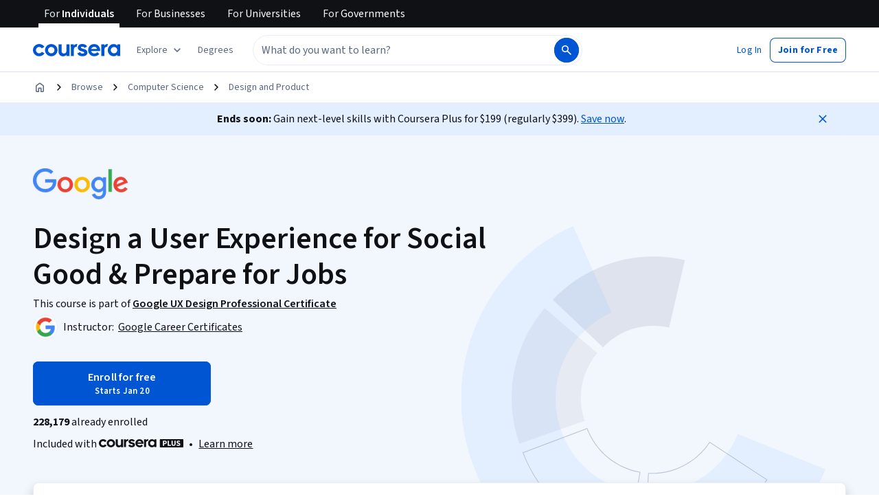

--- FILE ---
content_type: application/javascript
request_url: https://d3njjcbhbojbot.cloudfront.net/webapps/r2-builds/br/consumer-description-page/23.994da987f00b1d791e9b.js
body_size: 10213
content:
(window.webpackJsonp=window.webpackJsonp||[]).push([[23],{SPNV:function(module,t,e){"use strict";var a=e("3tO9"),o=e.n(a),n=e("q1tI"),i=e("Qq5t"),s=e("Gcrz"),c=e("MnCE"),r=e("+LJP"),l=e("z6VC"),d=e("PStO"),h=e("xs6b"),m=e("CLA1"),u=e("Iu/6"),p=e("lSNA"),g=e.n(p),f=e("dl6a"),x=e.n(f),y=g()(g()(g()(g()(g()({},u.f.GOOGLE_IT_SUPPORT,(function(t){return{dtdId:"1",htmlWithMetadata:{html:"",metadata:{hasAssetBlock:!1,hasCodeBlock:!1,hasMath:!1,isPlainText:!0}},cmlValue:"\n      <co-content>\n        <text>".concat(x()("Prepare for a career in the high-growth field of IT, no experience required. Get professional training designed by Google and get on the fast-track to a competitively paid job."),"</text>\n        <text>").concat(x()("Over 5 courses, learn in-demand skills that prepare you for an entry-level job. At under 10 hours per week, you can complete the certificate in less than 6 months."),"</text>\n        <text><strong>").concat(x()("Since the IT Support Certificate launched in 2018, 82% of graduates have reported a positive career outcome like a new job, promotion, or raise within 6 months.¹"),"</strong></text>\n        <text><strong>").concat(x()("If you’re interested in building on your IT foundations, check out the #{product}",{product:""}),'<a href="https://www.coursera.org/professional-certificates/google-it-automation">Google IT Automation with Python Professional Certificate</a>.</strong></text>\n        <text>').concat(x()("Check out all Google Career Certificates #{here}",{here:""}),'<a href="https://www.coursera.org/in/google-career-certificates">here</a>. <strong>').concat(x()("Now INR #{productPrice}/month",{productPrice:t})," </strong>\n").concat(x()("The certificate can be completed in less than 6 months of part time study."),"</text>\n        <text>").concat(x()("¹Coursera Learner Outcome Survey, all time for Google IT Support Certificate. Data is collected via on-platform surveys or email and is cumulative from 1/18 - 1/21."),"</text>\n      </co-content>\n    ")}})),u.f.GOOGLE_DATA_ANALYTICS,(function(t){return{dtdId:"1",htmlWithMetadata:{html:"",metadata:{hasAssetBlock:!1,hasCodeBlock:!1,hasMath:!1,isPlainText:!0}},cmlValue:"\n      <co-content>\n        <text>".concat(x()("Get professional training designed by Google and prepare for a new career in the high-growth field of data analytics, no experience required."),"</text>\n        <text><strong>Data analytics</strong>").concat(x()("#{subject} is the collection, transformation, and organization of data in order to draw conclusions, make predictions, and drive informed decision making.",{subject:""}),"</text>\n        <text>").concat(x()("Over 8 courses, gain in-demand skills that prepare you for an entry-level job. You’ll learn from Google employees whose foundations in data analytics served as launchpads for their own careers. At under 10 hours per week, you can complete the certificate in less than 6 months."),"</text>\n        <text>").concat(x()("You’ll prepare yourself for jobs that include junior or associate data analyst, database administrator, and more."),"</text>\n        <text>").concat(x()("Check out all Google Career Certificates #{here}",{here:""}),'<a href="https://www.coursera.org/in/google-career-certificates">here</a>. <strong>').concat(x()("Now INR #{productPrice}/month",{productPrice:t}),"</strong>\n").concat(x()("The certificate can be completed in less than 6 months of part time study."),"</text>\n      </co-content>\n    ")}})),u.f.GOOGLE_PROJECT_MANAGEMENT,(function(t){return{dtdId:"1",htmlWithMetadata:{html:"",metadata:{hasAssetBlock:!1,hasCodeBlock:!1,hasMath:!1,isPlainText:!0}},cmlValue:"\n      <co-content>\n        <text>".concat(x()("Prepare for a new career in the high-growth field of project management, no experience required. Get professional training designed by Google and get on the fast track to a competitively paid job."),"</text>\n        <text><strong>").concat(x()("Project managers"),"</strong>").concat(x()("#{jobTitle} are natural problem-solvers. They set the plan and guide teammates, and manage changes, risks, and stakeholders.",{jobTitle:""}),"</text>\n        <text>").concat(x()("Over 6 courses, gain in-demand skills that will prepare you for an entry-level job. Learn from Google employees whose foundations in project management served as launchpads for their own careers. At under 10 hours per week, you can complete in less than six months."),"</text>\n        <text>").concat(x()("This program qualifies you for over 100 hours of project management education, which helps prepare you for #{product}",{product:""}),'<a href="https://www.pmi.org/">Project Management Institute</a> ').concat(x()("Certifications like the globally-recognized #{product}",{product:""}),'<a href="https://www.pmi.org/certifications/certified-associate-capm">Certified Associate in Project Management (CAPM)®</a>.</text>\n    <text>').concat(x()("Check out all Google Career Certificates #{here}",{here:""}),'<a href="https://www.coursera.org/in/google-career-certificates">here</a>. <strong>').concat(x()("Now INR #{productPrice}/month",{productPrice:t}),"</strong>\n").concat(x()("The certificate can be completed in less than 6 months of part time study."),"</text>\n      </co-content>\n    ")}})),u.f.GOOGLE_UX_DESIGN,(function(t){return{dtdId:"1",htmlWithMetadata:{html:"",metadata:{hasAssetBlock:!1,hasCodeBlock:!1,hasMath:!1,isPlainText:!0}},cmlValue:"\n      <co-content>\n        <text>".concat(x()("Prepare for a career in the high-growth field of UX design, no experience required. With professional training designed by Google, get on the fast-track to a competitively paid job."),"</text>\n        <text><strong>").concat(x()("User experience (UX) designers"),"</strong>").concat(x()("#{jobTitle} focus on the interaction that users have with products, like websites, apps, and physical objects. They make those everyday interactions useful, enjoyable, and accessible.",{jobTitle:""}),"</text>\n        <text>").concat(x()("Over 7 courses, gain in-demand skills that will prepare you for an entry-level job. At under 10 hours per week, you can complete the certificate in less than 6 months."),"</text>\n        <text>").concat(x()("You will create designs on paper and in digital design tools like Figma and Adobe XD. By the end of the certificate program, you will have a professional UX portfolio that includes three end-to-end projects, so that you’re ready to apply for jobs."),"</text>\n        <text>").concat(x()("Check out all Google Career Certificates #{here}",{here:""}),'<a href="https://www.coursera.org/in/google-career-certificates">here</a>. <strong>').concat(x()("Now INR #{productPrice}/month",{productPrice:t}),"</strong>\n").concat(x()("The certificate can be completed in less than 6 months of part time study."),"</text>\n      </co-content>\n    ")}})),u.f.GOOGLE_IT_AUTOMATION,(function(t){return{dtdId:"1",htmlWithMetadata:{html:"",metadata:{hasAssetBlock:!1,hasCodeBlock:!1,hasMath:!1,isPlainText:!0}},cmlValue:"\n      <co-content>\n        <text>".concat(x()("This beginner-level, six-course certificate, developed by Google, is designed to provide IT professionals with in-demand skills -- including Python, Git, and IT automation -- that can help you advance your career."),"</text>\n        <text>").concat(x()("Knowing how to write code to solve problems and automate solutions is a crucial skill for anybody in IT."),"</text>\n        <text>").concat(x()("This program builds on your IT foundations to help you take your career to the next level. It’s designed to teach you how to program with Python and how to use Python to automate common system administration tasks. You'll also learn to use Git and GitHub, troubleshoot and debug complex problems, and apply automation at scale by using configuration management and the Cloud."),"</text>\n        <text>").concat(x()("This certificate can be completed in about 6 months and is designed to prepare you for a variety of roles in IT, like more advanced IT Support Specialist or Junior Systems Administrator positions. "),"</text>\n        <text>").concat(x()("We recommend that you have Python installed on your machine. For some courses, you’ll need a computer where you can install Git or ask your administrator to install it for you."),"</text>\n        <text><strong>").concat(x()("If you’d like to learn the fundamentals of IT support, check out the beginner level #{product} ",{product:""}),'<a href="https://www.coursera.org/professional-certificates/google-it-support">Google IT Support Professional Certificate</a>.</strong></text>\n        <text>').concat(x()("Check out all Google Career Certificates #{here}",{here:""}),'<a href="https://www.coursera.org/in/google-career-certificates">here</a>. <strong>').concat(x()("Now INR #{productPrice}/month",{productPrice:t}),"</strong>\n").concat(x()("The certificate can be completed in less than 6 months of part time study."),"</text>\n      </co-content>\n    ")}})),k=g()(g()(g()(g()(g()({},u.f.GOOGLE_IT_SUPPORT,(function(t){return x()("\n      Prepare for a career in the high-growth field of IT, no experience required. Get professional training designed by Google and get on the fast-track to a competitively paid job. Over 5 courses, learn in-demand skills that prepare you for an entry-level job. At under 10 hours per week, you can complete the certificate in less than 6 months. Since the IT Support Certificate launched in 2018, 82% of graduates have reported a positive career outcome like a new job, promotion, or raise within 6 months.1 If you’re interested in building on your IT foundations, check out the Google IT Automation with Python Professional Certificate. Check out all Google Career Certificates here. Now INR #{productPrice}/month The certificate can be completed in less than 6 months of part time study.\n    ",{productPrice:t})})),u.f.GOOGLE_DATA_ANALYTICS,(function(t){return x()("Get professional training designed by Google and prepare for a new career in the high-growth field of data analytics, no experience required. Data analytics is the collection, transformation, and organization of data in order to draw conclusions, make predictions, and drive informed decision making. Over 8 courses, gain in-demand skills that prepare you for an entry-level job. You’ll learn from Google employees whose foundations in data analytics served as launchpads for their own careers. At under 10 hours per week, you can complete the certificate in less than 6 months. You’ll prepare yourself for jobs that include junior or associate data analyst, database administrator, and more. Check out all Google Career Certificates here. Now INR #{productPrice}/month. The certificate can be completed in less than 6 months of part time study.",{productPrice:t})})),u.f.GOOGLE_PROJECT_MANAGEMENT,(function(t){return x()("Prepare for a new career in the high-growth field of project management, no experience required. Get professional training designed by Google and get on the fast track to a competitively paid job. Project managers are natural problem-solvers. They set the plan and guide teammates, and manage changes, risks, and stakeholders. Over 6 courses, gain in-demand skills that will prepare you for an entry-level job. Learn from Google employees whose foundations in project management served as launchpads for their own careers. At under 10 hours per week, you can complete in less than six months. This program qualifies you for over 100 hours of project management education, which helps prepare you for Project Management Institute Certifications like the globally-recognized Certified Associate in Project Management (CAPM)®. Check out all Google Career Certificates here. Now INR #{productPrice}/month. The certificate can be completed in less than 6 months of part time study.",{productPrice:t})})),u.f.GOOGLE_UX_DESIGN,(function(t){return x()("Prepare for a career in the high-growth field of UX design, no experience required. With professional training designed by Google, get on the fast-track to a competitively paid job. User experience (UX) designers focus on the interaction that users have with products, like websites, apps, and physical objects. They make those everyday interactions useful, enjoyable, and accessible. Over 7 courses, gain in-demand skills that will prepare you for an entry-level job. At under 10 hours per week, you can complete the certificate in less than 6 months. You will create designs on paper and in digital design tools like Figma and Adobe XD. By the end of the certificate program, you will have a professional UX portfolio that includes three end-to-end projects, so that you’re ready to apply for jobs. Check out all Google Career Certificates here. Now INR #{productPrice}/month. The certificate can be completed in less than 6 months of part time study.",{productPrice:t})})),u.f.GOOGLE_IT_AUTOMATION,(function(t){return x()("This beginner-level, six-course certificate, developed by Google, is designed to provide IT professionals with in-demand skills -- including Python, Git, and IT automation -- that can help you advance your career. Knowing how to write code to solve problems and automate solutions is a crucial skill for anybody in IT. This program builds on your IT foundations to help you take your career to the next level. It’s designed to teach you how to program with Python and how to use Python to automate common system administration tasks. You'll also learn to use Git and GitHub, troubleshoot and debug complex problems, and apply automation at scale by using configuration management and the Cloud. This certificate can be completed in about 6 months and is designed to prepare you for a variety of roles in IT, like more advanced IT Support Specialist or Junior Systems Administrator positions. We recommend that you have Python installed on your machine. For some courses, you’ll need a computer where you can install Git or ask your administrator to install it for you. If you’d like to learn the fundamentals of IT support, check out the beginner level Google IT Support Professional Certificate. Check out all Google Career Certificates here. Now INR #{productPrice}/month. The certificate can be completed in less than 6 months of part time study.\n      ",{productPrice:t})})),google_data_analytics=function(t){return[{id:"2",question:{dtdId:"1",htmlWithMetadata:{html:"",metadata:{hasAssetBlock:!1,hasCodeBlock:!1,hasMath:!1,isPlainText:!0}},cmlValue:"\n        <co-content>\n          <text>".concat(x()("Can I just enroll in a single course?"),"</text>\n        </co-content>\n      ")},answer:{dtdId:"1",htmlWithMetadata:{html:"",metadata:{hasAssetBlock:!1,hasCodeBlock:!1,hasMath:!1,isPlainText:!0}},cmlValue:"\n        <co-content>\n          <text>".concat(x()("Yes! To get started, click the course card that interests you and enroll. You can enroll and complete the course to earn a shareable certificate, or you can audit it to view the course materials for free. When you subscribe to a course that is part of a Certificate, you’re automatically subscribed to the full Certificate. Visit your learner dashboard to track your progress."),"</text>\n        </co-content>\n      ")}},{id:"3",question:{dtdId:"1",htmlWithMetadata:{html:"",metadata:{hasAssetBlock:!1,hasCodeBlock:!1,hasMath:!1,isPlainText:!0}},cmlValue:"\n        <co-content>\n          <text>".concat(x()("Is this course really 100% online? Do I need to attend any classes in person?"),"</text>\n        </co-content>\n      ")},answer:{dtdId:"1",htmlWithMetadata:{html:"",metadata:{hasAssetBlock:!1,hasCodeBlock:!1,hasMath:!1,isPlainText:!0}},cmlValue:"\n        <co-content>\n          <text>".concat(x()("This course is completely online, so there’s no need to show up to a classroom in person. You can access your lectures, readings and assignments anytime and anywhere via the web or your mobile device."),"</text>\n        </co-content>\n      ")}},{id:"4",question:{dtdId:"1",htmlWithMetadata:{html:"",metadata:{hasAssetBlock:!1,hasCodeBlock:!1,hasMath:!1,isPlainText:!0}},cmlValue:"\n        <co-content>\n          <text>".concat(x()("What is data analytics?"),"</text>\n        </co-content>\n      ")},answer:{dtdId:"1",htmlWithMetadata:{html:"",metadata:{hasAssetBlock:!1,hasCodeBlock:!1,hasMath:!1,isPlainText:!0}},cmlValue:"\n        <co-content>\n          <text>".concat(x()("Data are a group of facts that can take many different forms, such as numbers, pictures, words, videos, observations, and more. Data analytics is the collection, transformation, and organization of these facts in order to draw conclusions, make predictions, and drive informed decision making. Companies need data analysts to sort through this data to help make decisions about their products, services or business strategies."),"</text>\n        </co-content>\n      ")}},{id:"5",question:{dtdId:"1",htmlWithMetadata:{html:"",metadata:{hasAssetBlock:!1,hasCodeBlock:!1,hasMath:!1,isPlainText:!0}},cmlValue:"\n        <co-content>\n          <text>".concat(x()("Why start a career in data analytics?"),"</text>\n        </co-content>\n      ")},answer:{dtdId:"1",htmlWithMetadata:{html:"",metadata:{hasAssetBlock:!1,hasCodeBlock:!1,hasMath:!1,isPlainText:!0}},cmlValue:"\n        <co-content>\n          <text>".concat(x()("Data analysts make sense of data and numbers to help organizations make better business decisions. They prepare, process, analyze, and visualize data, discovering patterns and trends and answering key questions along the way. Their work empowers their wider team to make better business decisions."),"</text>\n        </co-content>\n      ")}},{id:"6",question:{dtdId:"1",htmlWithMetadata:{html:"",metadata:{hasAssetBlock:!1,hasCodeBlock:!1,hasMath:!1,isPlainText:!0}},cmlValue:"\n        <co-content>\n          <text>".concat(x()("What kind of companies hire Data Analytics professionals?"),"</text>\n        </co-content>\n      ")},answer:{dtdId:"1",htmlWithMetadata:{html:"",metadata:{hasAssetBlock:!1,hasCodeBlock:!1,hasMath:!1,isPlainText:!0}},cmlValue:"\n        <co-content>\n          <text>".concat(x()("Organizations of all kinds, in industries as varied as entertainment, finance, health care, tech, and more, need data analysts to help them improve their processes and launch new products. "),"</text>\n        </co-content>\n      ")}},{id:"7",question:{dtdId:"1",htmlWithMetadata:{html:"",metadata:{hasAssetBlock:!1,hasCodeBlock:!1,hasMath:!1,isPlainText:!0}},cmlValue:"\n        <co-content>\n          <text>".concat(x()("How much does this certificate cost?"),"</text>\n        </co-content>\n      ")},answer:{dtdId:"1",htmlWithMetadata:{html:"",metadata:{hasAssetBlock:!1,hasCodeBlock:!1,hasMath:!1,isPlainText:!0}},cmlValue:"\n        <co-content>\n          <text>".concat(x()("Now INR #{productPrice}!",{productPrice:t}),"</text>\n          <text>").concat(x()("In India, Coursera charges INR #{productPrice}/month after the initial 7 day free trial period. The certificate can be completed in less than 6 months of part time study. Google does not generate any revenue from Google Career Certificates and has made need-based financial assistance available.",{productPrice:t}),"</text>\n        </co-content>\n      ")}},{id:"8",question:{dtdId:"1",htmlWithMetadata:{html:"",metadata:{hasAssetBlock:!1,hasCodeBlock:!1,hasMath:!1,isPlainText:!0}},cmlValue:"\n        <co-content>\n          <text>".concat(x()("Is this program offered in other languages?"),"</text>\n        </co-content>\n      ")},answer:{dtdId:"1",htmlWithMetadata:{html:"",metadata:{hasAssetBlock:!1,hasCodeBlock:!1,hasMath:!1,isPlainText:!0}},cmlValue:"\n        <co-content>\n          <text>".concat(x()("This certificate is currently available globally in English. "),"</text>\n        </co-content>\n      ")}},{id:"9",question:{dtdId:"1",htmlWithMetadata:{html:"",metadata:{hasAssetBlock:!1,hasCodeBlock:!1,hasMath:!1,isPlainText:!0}},cmlValue:"\n        <co-content>\n          <text>".concat(x()("What background knowledge is necessary?"),"</text>\n        </co-content>\n      ")},answer:{dtdId:"1",htmlWithMetadata:{html:"",metadata:{hasAssetBlock:!1,hasCodeBlock:!1,hasMath:!1,isPlainText:!0}},cmlValue:"\n        <co-content>\n          <text>".concat(x()("None! Whether you’re completely new to the job field or have had some exposure, a Google Career Certificate is the right program for you."),"</text>\n        </co-content>\n      ")}},{id:"10",question:{dtdId:"1",htmlWithMetadata:{html:"",metadata:{hasAssetBlock:!1,hasCodeBlock:!1,hasMath:!1,isPlainText:!0}},cmlValue:"\n        <co-content>\n          <text>".concat(x()("Do I need to take the courses in a specific order?"),"</text>\n        </co-content>\n      ")},answer:{dtdId:"1",htmlWithMetadata:{html:"",metadata:{hasAssetBlock:!1,hasCodeBlock:!1,hasMath:!1,isPlainText:!0}},cmlValue:"\n        <co-content>\n          <text>".concat(x()("We highly recommend taking the courses of each certificate program in the order presented, as the content builds on information from earlier courses."),"</text>\n        </co-content>\n      ")}},{id:"11",question:{dtdId:"1",htmlWithMetadata:{html:"",metadata:{hasAssetBlock:!1,hasCodeBlock:!1,hasMath:!1,isPlainText:!0}},cmlValue:"\n        <co-content>\n          <text>".concat(x()("Will you be teaching R or Python?"),"</text>\n        </co-content>\n      ")},answer:{dtdId:"1",htmlWithMetadata:{html:"",metadata:{hasAssetBlock:!1,hasCodeBlock:!1,hasMath:!1,isPlainText:!0}},cmlValue:"\n        <co-content>\n          <text>".concat(x()("This program teaches the open-source programming language, R. R is a great starting point for foundational data analysis, and offers helpful packages for beginners to apply to their projects. We do not cover Python in the curriculum but encourage learners to explore Python after completion if they'd like to continue their learning journey."),"</text>\n        </co-content>\n      ")}},{id:"12",question:{dtdId:"1",htmlWithMetadata:{html:"",metadata:{hasAssetBlock:!1,hasCodeBlock:!1,hasMath:!1,isPlainText:!0}},cmlValue:"\n        <co-content>\n          <text>".concat(x()("Which jobs does this program prepare for?"),"</text>\n        </co-content>\n      ")},answer:{dtdId:"1",htmlWithMetadata:{html:"",metadata:{hasAssetBlock:!1,hasCodeBlock:!1,hasMath:!1,isPlainText:!0}},cmlValue:"\n        <co-content>\n          <text>".concat(x()("One of the most exciting parts of being a data analyst is the number of opportunities available. Nearly every company has the ability to collect data, and the amount of data is growing larger and larger. This has led to a higher demand for employees who can organize and analyze data to unearth insights. Organizations have trouble recruiting for positions that require data analysis skills, and demand for these jobs will continue to increase."),"</text>\n          <text>").concat(x()("A career in data analytics allows you the opportunity to specialize, this just means you’ll be focused on in-depth knowledge for an specific industry and your day to day work will revolve around problem solving for that industry. Some common titles can include: Junior Data Analyst, Junior Data Scientist, HR/Payroll Analyst, Finance Analyst, Operations Analyst, Business Intelligence Analyst, Healthcare Analyst and many more."),"</text>\n        </co-content>\n      ")}},{id:"13",question:{dtdId:"1",htmlWithMetadata:{html:"",metadata:{hasAssetBlock:!1,hasCodeBlock:!1,hasMath:!1,isPlainText:!0}},cmlValue:"\n        <co-content>\n          <text>".concat(x()("What will I be able to do upon completing the professional certificate?"),"</text>\n        </co-content>\n      ")},answer:{dtdId:"1",htmlWithMetadata:{html:"",metadata:{hasAssetBlock:!1,hasCodeBlock:!1,hasMath:!1,isPlainText:!0}},cmlValue:"\n        <co-content>\n          <text>".concat(x()("Google Career Certificates are designed to prepare you for an entry-level role in job fields like IT support, data analytics, project management, or UX design - whether that’s doing in-person or remote work, at a small company or a large enterprise organization. "),"</text>\n        </co-content>\n      ")}},{id:"14",question:{dtdId:"1",htmlWithMetadata:{html:"",metadata:{hasAssetBlock:!1,hasCodeBlock:!1,hasMath:!1,isPlainText:!0}},cmlValue:"\n        <co-content>\n          <text>".concat(x()("What resources will be available to help with the job search process?"),"</text>\n        </co-content>\n      ")},answer:{dtdId:"1",htmlWithMetadata:{html:"",metadata:{hasAssetBlock:!1,hasCodeBlock:!1,hasMath:!1,isPlainText:!0}},cmlValue:"\n        <co-content>\n          <text>".concat(x()("In addition to expert-led training and hands-on projects designed to prepare you for a job, you'll get access to interview tips, mock interviews and resume building workshops, career coaching sessions and more."),"</text>\n        </co-content>\n      ")}},{id:"15",question:{dtdId:"1",htmlWithMetadata:{html:"",metadata:{hasAssetBlock:!1,hasCodeBlock:!1,hasMath:!1,isPlainText:!0}},cmlValue:"\n        <co-content>\n          <text>".concat(x()("Why did Google create this program?"),"</text>\n        </co-content>\n      ")},answer:{dtdId:"1",htmlWithMetadata:{html:"",metadata:{hasAssetBlock:!1,hasCodeBlock:!1,hasMath:!1,isPlainText:!0}},cmlValue:"\n        <co-content>\n          <text>".concat(x()("Google had long faced an issue that many other companies also contend with: they had open IT Support roles, and not enough qualified candidates to fill them. So they built and tested a training program to provide pathways to jobs in technical support at Google, for people with no college degree or experience. In 2018, Google launched the #{product}",{product:""}),"<strong>IT Support Career Certificate</strong>").concat(x()(", so that this training could be available to everyone. Since then, thousands of people have completed the program, making it the top professional certificate program on Coursera. 82% of U.S. program graduates report a positive career outcome within 6 months of completion, such as getting a new job, promotion or raise."),"</text>\n          <text>").concat(x()("When Google saw the positive impact this program was having on people all over the world, they wanted to expand into additional fast-growing, high-paying career fields – Project Management, Data Analytics and UX Design. These certificates, built and taught by Google, are designed to prepare people from all backgrounds for jobs where there is great demand for qualified candidates. Like the IT Support Certificate, no relevant experience is required."),"</text>\n        </co-content>\n      ")}}]},google_it_automation=function(t){return[{id:"2",question:{dtdId:"1",htmlWithMetadata:{html:"",metadata:{hasAssetBlock:!1,hasCodeBlock:!1,hasMath:!1,isPlainText:!0}},cmlValue:"\n        <co-content>\n          <text>".concat(x()("Can I just enroll in a single course?"),"</text>\n        </co-content>\n      ")},answer:{dtdId:"1",htmlWithMetadata:{html:"",metadata:{hasAssetBlock:!1,hasCodeBlock:!1,hasMath:!1,isPlainText:!0}},cmlValue:"\n        <co-content>\n          <text>".concat(x()("Yes! To get started, click the course card that interests you and enroll. You can enroll and complete the course to earn a shareable certificate, or you can audit it to view the course materials for free. When you subscribe to a course that is part of a Certificate, you’re automatically subscribed to the full Certificate. Visit your learner dashboard to track your progress."),"</text>\n        </co-content>\n      ")}},{id:"3",question:{dtdId:"1",htmlWithMetadata:{html:"",metadata:{hasAssetBlock:!1,hasCodeBlock:!1,hasMath:!1,isPlainText:!0}},cmlValue:"\n        <co-content>\n          <text>".concat(x()("Is this course really 100% online? Do I need to attend any classes in person?"),"</text>\n        </co-content>\n      ")},answer:{dtdId:"1",htmlWithMetadata:{html:"",metadata:{hasAssetBlock:!1,hasCodeBlock:!1,hasMath:!1,isPlainText:!0}},cmlValue:"\n        <co-content>\n          <text>".concat(x()("This course is completely online, so there’s no need to show up to a classroom in person. You can access your lectures, readings and assignments anytime and anywhere via the web or your mobile device."),"</text>\n        </co-content>\n      ")}},{id:"4",question:{dtdId:"1",htmlWithMetadata:{html:"",metadata:{hasAssetBlock:!1,hasCodeBlock:!1,hasMath:!1,isPlainText:!0}},cmlValue:"\n        <co-content>\n          <text>".concat(x()("Why is learning Python important?"),"</text>\n        </co-content>\n      ")},answer:{dtdId:"1",htmlWithMetadata:{html:"",metadata:{hasAssetBlock:!1,hasCodeBlock:!1,hasMath:!1,isPlainText:!0}},cmlValue:"\n        <co-content>\n          <text>".concat(x()("The world of IT is changing rapidly and knowing how to write code to solve problems and automate solutions is a crucial skill for anybody in IT.  The Google IT Automation with Python Professional Certificate will equip you with the latest job-ready skills to help you take your career to the next level."),"</text>\n        </co-content>\n      ")}},{id:"5",question:{dtdId:"1",htmlWithMetadata:{html:"",metadata:{hasAssetBlock:!1,hasCodeBlock:!1,hasMath:!1,isPlainText:!0}},cmlValue:"\n        <co-content>\n          <text>".concat(x()("How long does it take to complete the Certificate?"),"</text>\n        </co-content>\n      ")},answer:{dtdId:"1",htmlWithMetadata:{html:"",metadata:{hasAssetBlock:!1,hasCodeBlock:!1,hasMath:!1,isPlainText:!0}},cmlValue:"\n        <co-content>\n          <text>".concat(x()("The Google IT Automation with Python Professional Certificate can be completed in about 6 months."),"</text>\n        </co-content>\n      ")}},{id:"6",question:{dtdId:"1",htmlWithMetadata:{html:"",metadata:{hasAssetBlock:!1,hasCodeBlock:!1,hasMath:!1,isPlainText:!0}},cmlValue:"\n        <co-content>\n          <text>".concat(x()("What background knowledge is necessary?"),"</text>\n        </co-content>\n      ")},answer:{dtdId:"1",htmlWithMetadata:{html:"",metadata:{hasAssetBlock:!1,hasCodeBlock:!1,hasMath:!1,isPlainText:!0}},cmlValue:"\n        <co-content>\n          <text>".concat(x()("This course requires no previous knowledge of programming. Familiarity with basic IT concepts, like operating systems, files and processes, networking and data management will be required in further courses. For learners with no IT background at all, we recommend taking the "),'><a href="https://www.coursera.org/specializations/google-it-support">Google IT Support Professional Certificate</a>.</text>\n        </co-content>\n      ')}},{id:"7",question:{dtdId:"1",htmlWithMetadata:{html:"",metadata:{hasAssetBlock:!1,hasCodeBlock:!1,hasMath:!1,isPlainText:!0}},cmlValue:"\n        <co-content>\n          <text>".concat(x()("Do I need to take the courses in a specific order?"),"</text>\n        </co-content>\n      ")},answer:{dtdId:"1",htmlWithMetadata:{html:"",metadata:{hasAssetBlock:!1,hasCodeBlock:!1,hasMath:!1,isPlainText:!0}},cmlValue:"\n        <co-content>\n          <text>".concat(x()("We highly recommend taking the courses in the order presented, as the content builds on information from earlier lessons."),"</text>\n        </co-content>\n      ")}},{id:"8",question:{dtdId:"1",htmlWithMetadata:{html:"",metadata:{hasAssetBlock:!1,hasCodeBlock:!1,hasMath:!1,isPlainText:!0}},cmlValue:"\n        <co-content>\n          <text>".concat(x()("What will I be able to do upon completing the Certificate?"),"</text>\n        </co-content>\n      ")},answer:{dtdId:"1",htmlWithMetadata:{html:"",metadata:{hasAssetBlock:!1,hasCodeBlock:!1,hasMath:!1,isPlainText:!0}},cmlValue:"\n        <co-content>\n          <text>".concat(x()("This new beginner-level, six-course certificate, developed by Google, is designed to provide IT professionals with in-demand skills -- including Python, Git, and IT automation -- that can help you advance your career. The Google IT Automation with Python Professional Certificate can help prepare you for a variety of roles in IT, like more advanced IT Support Specialist or Junior Systems Administrator positions."),"</text>\n          <text>").concat(x()("Upon completion of the program, you’ll get access to career resources that can help you prepare your resume and practice interviewing. "),"</text>\n          <text>").concat(x()("The Google IT Automation with Python Professional Certificate is designed to teach you to: "),'</text>\n          <list bulletType="bullets">\n            <li>\n              <text>Understand what Python is and why it’s relevant to IT (different career pathways)</text>\n            </li>\n            <li>\n              <text>Write scripts in Python</text>\n            </li>\n            <li>\n              <text>Understand the role of Automation in IT</text>\n            </li>\n            <li>\n              <text>Manage files and processes with Python</text>\n            </li>\n            <li>\n              <text>Setup your own developer environment in Python</text>\n            </li>\n            <li>\n              <text>Understand why version control is a fundamental tool for coding and collaboration</text>\n            </li>\n            <li>\n              <text>Employ Git for version control</text>\n            </li>\n            <li>\n              <text>Use and interact with GitHub</text>\n            </li>\n            <li>\n              <text>Implement debugging techniques</text>\n            </li>\n            <li>\n              <text>Manage scarce resources in your IT systems</text>\n            </li>\n            <li>\n              <text>Manage virtual machines and resources in the cloud</text>\n            </li>\n            <li>\n              <text>Use Python libraries to automate different processes</text>\n            </li>\n            <li>\n              <text>Analyze real-world IT problems and implement the appropriate strategies to solve those problems</text>\n            </li>\n          </list>\n        </co-content>\n      ')}},{id:"9",question:{dtdId:"1",htmlWithMetadata:{html:"",metadata:{hasAssetBlock:!1,hasCodeBlock:!1,hasMath:!1,isPlainText:!0}},cmlValue:"\n        <co-content>\n          <text>".concat(x()("What hardware or software do I need to complete the Certificate?"),"</text>\n        </co-content>\n      ")},answer:{dtdId:"1",htmlWithMetadata:{html:"",metadata:{hasAssetBlock:!1,hasCodeBlock:!1,hasMath:!1,isPlainText:!0}},cmlValue:"\n        <co-content>\n          <text>".concat(x()("The material requires a high-speed Internet connection, a modern web browser, and a desktop or laptop computer to complete the Qwiklabs/graded assessments. For the best experience, we strongly recommend that you have administrative privileges to modify OS permissions, that you can download your own editor, and that your machine is running a modern OS."),"</text>\n          <text>").concat(x()("To really get the most out of this program, we strongly recommend that you have Python installed on your machine. For some courses, you’ll need a computer where you can install Git or ask your administrator to install it for you."),"</text>\n        </co-content>\n      ")}},{id:"10",question:{dtdId:"1",htmlWithMetadata:{html:"",metadata:{hasAssetBlock:!1,hasCodeBlock:!1,hasMath:!1,isPlainText:!0}},cmlValue:"\n        <co-content>\n          <text>".concat(x()("Is the Google IT Automation with Python Professional Certificate licensed?"),"</text>\n        </co-content>\n      ")},answer:{dtdId:"1",htmlWithMetadata:{html:"",metadata:{hasAssetBlock:!1,hasCodeBlock:!1,hasMath:!1,isPlainText:!0}},cmlValue:"\n        <co-content>\n          <text>".concat(x()("Yes, the content in the Google IT Automation with Python Professional Certificate is licensed under a Creative Commons Attribution 4.0 International License."),"</text>\n        </co-content>\n      ")}},{id:"11",question:{dtdId:"1",htmlWithMetadata:{html:"",metadata:{hasAssetBlock:!1,hasCodeBlock:!1,hasMath:!1,isPlainText:!0}},cmlValue:"\n        <co-content>\n          <text>".concat(x()("How much does this certificate cost?"),"</text>\n        </co-content>\n      ")},answer:{dtdId:"1",htmlWithMetadata:{html:"",metadata:{hasAssetBlock:!1,hasCodeBlock:!1,hasMath:!1,isPlainText:!0}},cmlValue:"\n        <co-content>\n          <text>".concat(x()("Now INR #{productPrice}!",{productPrice:t}),"</text>\n          <text>").concat(x()("In India, Coursera charges INR #{productPrice}/month after the initial 7 day free trial period. The certificate can be completed in less than 6 months of part time study. Google does not generate any revenue from Google Career Certificates and has made need-based financial assistance available.",{productPrice:t}),"</text>\n        </co-content>\n      ")}}]},google_it_support=function(t){return[{id:"2",question:{dtdId:"1",htmlWithMetadata:{html:"",metadata:{hasAssetBlock:!1,hasCodeBlock:!1,hasMath:!1,isPlainText:!0}},cmlValue:"\n        <co-content>\n          <text>".concat(x()("Can I just enroll in a single course?"),"</text>\n        </co-content>\n      ")},answer:{dtdId:"1",htmlWithMetadata:{html:"",metadata:{hasAssetBlock:!1,hasCodeBlock:!1,hasMath:!1,isPlainText:!0}},cmlValue:"\n        <co-content>\n          <text>".concat(x()("Yes! To get started, click the course card that interests you and enroll. You can enroll and complete the course to earn a shareable certificate, or you can audit it to view the course materials for free. When you subscribe to a course that is part of a Certificate, you’re automatically subscribed to the full Certificate. Visit your learner dashboard to track your progress."),"</text>\n        </co-content>\n      ")}},{id:"3",question:{dtdId:"1",htmlWithMetadata:{html:"",metadata:{hasAssetBlock:!1,hasCodeBlock:!1,hasMath:!1,isPlainText:!0}},cmlValue:"\n        <co-content>\n          <text>".concat(x()("Is this course really 100% online? Do I need to attend any classes in person?"),"</text>\n        </co-content>\n      ")},answer:{dtdId:"1",htmlWithMetadata:{html:"",metadata:{hasAssetBlock:!1,hasCodeBlock:!1,hasMath:!1,isPlainText:!0}},cmlValue:"\n        <co-content>\n          <text>".concat(x()("This course is completely online, so there’s no need to show up to a classroom in person. You can access your lectures, readings and assignments anytime and anywhere via the web or your mobile device."),"</text>\n        </co-content>\n      ")}},{id:"4",question:{dtdId:"1",htmlWithMetadata:{html:"",metadata:{hasAssetBlock:!1,hasCodeBlock:!1,hasMath:!1,isPlainText:!0}},cmlValue:"\n        <co-content>\n          <text>".concat(x()("What is IT support?"),"</text>\n        </co-content>\n      ")},answer:{dtdId:"1",htmlWithMetadata:{html:"",metadata:{hasAssetBlock:!1,hasCodeBlock:!1,hasMath:!1,isPlainText:!0}},cmlValue:"\n        <co-content>\n          <text>".concat(x()("Businesses, nonprofits, school systems, and government organizations all rely on technology. Computers break, systems fail, phones die—when that happens, we need experts to fix them. IT support is all about troubleshooting and problem solving, and providing great customer service along the way. This includes setting up computers for users within an organization, overseeing computer systems, and debugging whenever a problem arises. A job in IT can mean in-person or remote help desk work in a range of organizations across many different industries."),"</text>\n        </co-content>\n      ")}},{id:"5",question:{dtdId:"1",htmlWithMetadata:{html:"",metadata:{hasAssetBlock:!1,hasCodeBlock:!1,hasMath:!1,isPlainText:!0}},cmlValue:"\n        <co-content>\n          <text>".concat(x()("Why start a career in IT?"),"</text>\n        </co-content>\n      ")},answer:{dtdId:"1",htmlWithMetadata:{html:"",metadata:{hasAssetBlock:!1,hasCodeBlock:!1,hasMath:!1,isPlainText:!0}},cmlValue:"\n        <co-content>\n          <text>".concat(x()("Basic IT skills will position you to secure an introductory-level role, and from then on, the opportunities are endless. The stackability of these skills means that after gaining a baseline level of knowledge through the Google IT Support program, it is easy to pick up more advanced skills."),"</text>\n        </co-content>\n      ")}},{id:"6",question:{dtdId:"1",htmlWithMetadata:{html:"",metadata:{hasAssetBlock:!1,hasCodeBlock:!1,hasMath:!1,isPlainText:!0}},cmlValue:"\n        <co-content>\n          <text>".concat(x()("What background knowledge is necessary?"),"</text>\n        </co-content>\n      ")},answer:{dtdId:"1",htmlWithMetadata:{html:"",metadata:{hasAssetBlock:!1,hasCodeBlock:!1,hasMath:!1,isPlainText:!0}},cmlValue:"\n        <co-content>\n          <text>".concat(x()("None! Whether you’re completely new to the job field or have had some exposure, a Google Career Certificate is the right program for you."),"</text>\n        </co-content>\n      ")}},{id:"7",question:{dtdId:"1",htmlWithMetadata:{html:"",metadata:{hasAssetBlock:!1,hasCodeBlock:!1,hasMath:!1,isPlainText:!0}},cmlValue:"\n        <co-content>\n          <text>".concat(x()("Do I need to take the courses in a specific order?"),"</text>\n        </co-content>\n      ")},answer:{dtdId:"1",htmlWithMetadata:{html:"",metadata:{hasAssetBlock:!1,hasCodeBlock:!1,hasMath:!1,isPlainText:!0}},cmlValue:"\n        <co-content>\n          <text>".concat(x()("We highly recommend taking the courses in the order presented, as the content builds on information from earlier lessons."),"</text>\n        </co-content>\n      ")}},{id:"8",question:{dtdId:"1",htmlWithMetadata:{html:"",metadata:{hasAssetBlock:!1,hasCodeBlock:!1,hasMath:!1,isPlainText:!0}},cmlValue:"\n        <co-content>\n          <text>".concat(x()("Which jobs does this program prepare for?"),"</text>\n        </co-content>\n      ")},answer:{dtdId:"1",htmlWithMetadata:{html:"",metadata:{hasAssetBlock:!1,hasCodeBlock:!1,hasMath:!1,isPlainText:!0}},cmlValue:"\n        <co-content>\n          <text>".concat(x()("The jobs available for this particular skill set include help desk technician, systems analyst, support specialist, database administrator, IT technician, computer user specialist, and many more."),"</text>\n        </co-content>\n      ")}},{id:"9",question:{dtdId:"1",htmlWithMetadata:{html:"",metadata:{hasAssetBlock:!1,hasCodeBlock:!1,hasMath:!1,isPlainText:!0}},cmlValue:"\n        <co-content>\n          <text>".concat(x()("What kind of companies hire IT Support professionals?"),"</text>\n        </co-content>\n      ")},answer:{dtdId:"1",htmlWithMetadata:{html:"",metadata:{hasAssetBlock:!1,hasCodeBlock:!1,hasMath:!1,isPlainText:!0}},cmlValue:"\n        <co-content>\n          <text>".concat(x()("Nearly every company whose employees use computers has a need for IT Support professionals. The majority of IT support positions do not require a college degree, but they do require prior experience. This certificate will give learners the training and experience they need to get a job in tech."),"</text>\n        </co-content>\n      ")}},{id:"10",question:{dtdId:"1",htmlWithMetadata:{html:"",metadata:{hasAssetBlock:!1,hasCodeBlock:!1,hasMath:!1,isPlainText:!0}},cmlValue:"\n        <co-content>\n          <text>".concat(x()("What will I be able to do upon completing the professional certificate?"),"</text>\n        </co-content>\n      ")},answer:{dtdId:"1",htmlWithMetadata:{html:"",metadata:{hasAssetBlock:!1,hasCodeBlock:!1,hasMath:!1,isPlainText:!0}},cmlValue:"\n        <co-content>\n          <text>".concat(x()("Google Career Certificates are designed to prepare you for an entry-level role in job fields like IT support, data analytics, project management, or UX design - whether that’s doing in-person or remote work, at a small company or a large enterprise organization. "),"</text>\n        </co-content>\n      ")}},{id:"11",question:{dtdId:"1",htmlWithMetadata:{html:"",metadata:{hasAssetBlock:!1,hasCodeBlock:!1,hasMath:!1,isPlainText:!0}},cmlValue:"\n        <co-content>\n          <text>".concat(x()("What resources will be available to help with the job search process?"),"</text>\n        </co-content>\n      ")},answer:{dtdId:"1",htmlWithMetadata:{html:"",metadata:{hasAssetBlock:!1,hasCodeBlock:!1,hasMath:!1,isPlainText:!0}},cmlValue:"\n        <co-content>\n          <text>".concat(x()("In addition to expert-led training and hands-on projects designed to prepare you for a job, you'll get access to interview tips, mock interviews and resume building workshops, career coaching sessions and more."),"</text>\n        </co-content>\n      ")}},{id:"12",question:{dtdId:"1",htmlWithMetadata:{html:"",metadata:{hasAssetBlock:!1,hasCodeBlock:!1,hasMath:!1,isPlainText:!0}},cmlValue:"\n        <co-content>\n          <text>".concat(x()("Why did Google create this program?"),"</text>\n        </co-content>\n      ")},answer:{dtdId:"1",htmlWithMetadata:{html:"",metadata:{hasAssetBlock:!1,hasCodeBlock:!1,hasMath:!1,isPlainText:!0}},cmlValue:"\n        <co-content>\n          <text>".concat(x()("Google had long faced an issue that many other companies also contend with: they had open IT Support roles, and not enough qualified candidates to fill them. So they built and tested a training program to provide pathways to jobs in technical support at Google, for people with no college degree or experience. In 2018, Google launched the #{product}",{product:""}),"<strong>IT Support Career Certificate</strong>").concat(x()(", so that this training could be available to everyone. Since then, thousands of people have completed the program, making it the top professional certificate program on Coursera. 82% of U.S. program graduates report a positive career outcome within 6 months of completion, such as getting a new job, promotion or raise."),"</text>\n          <text>").concat(x()("When Google saw the positive impact this program was having on people all over the world, they wanted to expand into additional fast-growing, high-paying career fields – Project Management, Data Analytics and UX Design. These certificates, built and taught by Google, are designed to prepare people from all backgrounds for jobs where there is great demand for qualified candidates."),"</text>\n        </co-content>\n      ")}},{id:"13",question:{dtdId:"1",htmlWithMetadata:{html:"",metadata:{hasAssetBlock:!1,hasCodeBlock:!1,hasMath:!1,isPlainText:!0}},cmlValue:"\n        <co-content>\n          <text>".concat(x()("Is this program offered in other languages?"),"</text>\n        </co-content>\n      ")},answer:{dtdId:"1",htmlWithMetadata:{html:"",metadata:{hasAssetBlock:!1,hasCodeBlock:!1,hasMath:!1,isPlainText:!0}},cmlValue:"\n        <co-content>\n          <text>".concat(x()("Yes, the program is available in Spanish and Portuguese."),'</text>\n          <text>- <a href="https://www.coursera.org/professional-certificates/soporte-de-tecnologias-de-informacion-google">Certificado Profesional de Soporte de Tecnologías de la Información de Google</a></text>\n          <text>- <a href=" https://www.coursera.org/professional-certificates/suporte-em-ti-do-google">Certificado Profissional de Suporte em TI do Google</a></text>\n          <text>').concat(x()("This certificate is currently available globally in English. "),"</text>\n        </co-content>\n      ")}},{id:"14",question:{dtdId:"1",htmlWithMetadata:{html:"",metadata:{hasAssetBlock:!1,hasCodeBlock:!1,hasMath:!1,isPlainText:!0}},cmlValue:"\n        <co-content>\n          <text>".concat(x()("Is the Google IT Support Professional Certificate licensed?"),"</text>\n        </co-content>\n      ")},answer:{dtdId:"1",htmlWithMetadata:{html:"",metadata:{hasAssetBlock:!1,hasCodeBlock:!1,hasMath:!1,isPlainText:!0}},cmlValue:"\n        <co-content>\n          <text>".concat(x()("Yes, the content in the Google IT Support Professional Certificate is licensed under a Creative Commons Attribution 4.0 International License."),"</text>\n        </co-content>\n      ")}},{id:"15",question:{dtdId:"1",htmlWithMetadata:{html:"",metadata:{hasAssetBlock:!1,hasCodeBlock:!1,hasMath:!1,isPlainText:!0}},cmlValue:"\n        <co-content>\n          <text>".concat(x()("How much does this certificate cost?"),"</text>\n        </co-content>\n      ")},answer:{dtdId:"1",htmlWithMetadata:{html:"",metadata:{hasAssetBlock:!1,hasCodeBlock:!1,hasMath:!1,isPlainText:!0}},cmlValue:"\n        <co-content>\n          <text>".concat(x()("Now INR #{productPrice}!",{productPrice:t}),"</text>\n          <text>").concat(x()("In India, Coursera charges INR #{productPrice}/month after the initial 7 day free trial period. The certificate can be completed in less than 6 months of part time study. Google does not generate any revenue from Google Career Certificates and has made need-based financial assistance available.",{productPrice:t}),"</text>\n        </co-content>\n      ")}}]},google_project_management=function(t){return[{id:"2",question:{dtdId:"1",htmlWithMetadata:{html:"",metadata:{hasAssetBlock:!1,hasCodeBlock:!1,hasMath:!1,isPlainText:!0}},cmlValue:"\n        <co-content>\n          <text>".concat(x()("Can I just enroll in a single course?"),"</text>\n        </co-content>\n      ")},answer:{dtdId:"1",htmlWithMetadata:{html:"",metadata:{hasAssetBlock:!1,hasCodeBlock:!1,hasMath:!1,isPlainText:!0}},cmlValue:"\n        <co-content>\n          <text>".concat(x()("Yes! To get started, click the course card that interests you and enroll. You can enroll and complete the course to earn a shareable certificate, or you can audit it to view the course materials for free. When you subscribe to a course that is part of a Certificate, you’re automatically subscribed to the full Certificate. Visit your learner dashboard to track your progress."),"</text>\n        </co-content>\n      ")}},{id:"3",question:{dtdId:"1",htmlWithMetadata:{html:"",metadata:{hasAssetBlock:!1,hasCodeBlock:!1,hasMath:!1,isPlainText:!0}},cmlValue:"\n        <co-content>\n          <text>".concat(x()("Is this course really 100% online? Do I need to attend any classes in person?"),"</text>\n        </co-content>\n      ")},answer:{dtdId:"1",htmlWithMetadata:{html:"",metadata:{hasAssetBlock:!1,hasCodeBlock:!1,hasMath:!1,isPlainText:!0}},cmlValue:"\n        <co-content>\n          <text>".concat(x()("This course is completely online, so there’s no need to show up to a classroom in person. You can access your lectures, readings and assignments anytime and anywhere via the web or your mobile device."),"</text>\n        </co-content>\n      ")}},{id:"4",question:{dtdId:"1",htmlWithMetadata:{html:"",metadata:{hasAssetBlock:!1,hasCodeBlock:!1,hasMath:!1,isPlainText:!0}},cmlValue:"\n        <co-content>\n          <text>".concat(x()("What is project management?"),"</text>\n        </co-content>\n      ")},answer:{dtdId:"1",htmlWithMetadata:{html:"",metadata:{hasAssetBlock:!1,hasCodeBlock:!1,hasMath:!1,isPlainText:!0}},cmlValue:"\n        <co-content>\n          <text>".concat(x()("Project management is the application of knowledge, skills, tools, and techniques to project activities to meet the project requirements. Project managers ensure projects within an organization are managed and completed with maximum value and benefits realized."),"</text>\n        </co-content>\n      ")}},{id:"5",question:{dtdId:"1",htmlWithMetadata:{html:"",metadata:{hasAssetBlock:!1,hasCodeBlock:!1,hasMath:!1,isPlainText:!0}},cmlValue:"\n        <co-content>\n          <text>".concat(x()("Why start a career in project management?"),"</text>\n        </co-content>\n      ")},answer:{dtdId:"1",htmlWithMetadata:{html:"",metadata:{hasAssetBlock:!1,hasCodeBlock:!1,hasMath:!1,isPlainText:!0}},cmlValue:"\n        <co-content>\n          <text>".concat(x()("Project managers are in high demand. In fact, a "),'<a href="https://www.pmi.org/-/media/pmi/documents/public/pdf/learning/job-growth-report.pdf">').concat(x()("study"),"</a>").concat(x()(" by the Project Management Institute found that, by the year 2027, employers will need 87.7 million people to fill project management-related roles. As the workplace continues to grow and evolve, project managers serve as a pivotal piece of an organization’s ability to adapt and remain agile."),"</text>\n          <text>").concat(x()("Project managers are natural problem-solvers. In addition to setting the plan and guiding teammates through the project, they are tasked with managing changes and risks. Each day is dynamic and different for a project manager because they are at the center of the project, building relationships, prioritizing tasks, and delivering results! Using various tools and templates, as well as a unique skill set, the project manager brings order to chaos."),'</text>\n          <text><a href="https://www.pmi.org/learning/careers/job-growth">¹PMI (2017). Project Management Job Growth and Talent Gap 2017–2027</a>.</text>\n        </co-content>\n      ')}},{id:"6",question:{dtdId:"1",htmlWithMetadata:{html:"",metadata:{hasAssetBlock:!1,hasCodeBlock:!1,hasMath:!1,isPlainText:!0}},cmlValue:"\n        <co-content>\n          <text>".concat(x()("How much does this certificate cost?"),"</text>\n        </co-content>\n      ")},answer:{dtdId:"1",htmlWithMetadata:{html:"",metadata:{hasAssetBlock:!1,hasCodeBlock:!1,hasMath:!1,isPlainText:!0}},cmlValue:"\n        <co-content>\n          <text>".concat(x()("Now INR #{productPrice}!",{productPrice:t}),"</text>\n          <text>").concat(x()("In India, Coursera charges INR #{productPrice}/month after the initial 7 day free trial period. The certificate can be completed in less than 6 months of part time study. Google does not generate any revenue from Google Career Certificates and has made need-based financial assistance available.",{productPrice:t}),"</text>\n        </co-content>\n      ")}},{id:"7",question:{dtdId:"1",htmlWithMetadata:{html:"",metadata:{hasAssetBlock:!1,hasCodeBlock:!1,hasMath:!1,isPlainText:!0}},cmlValue:"\n        <co-content>\n          <text>".concat(x()("Is this program offered in other languages?"),"</text>\n        </co-content>\n      ")},answer:{dtdId:"1",htmlWithMetadata:{html:"",metadata:{hasAssetBlock:!1,hasCodeBlock:!1,hasMath:!1,isPlainText:!0}},cmlValue:"\n        <co-content>\n          <text>".concat(x()("This certificate is currently available globally in English."),"</text>\n        </co-content>\n      ")}},{id:"8",question:{dtdId:"1",htmlWithMetadata:{html:"",metadata:{hasAssetBlock:!1,hasCodeBlock:!1,hasMath:!1,isPlainText:!0}},cmlValue:"\n        <co-content>\n          <text>".concat(x()("What background knowledge is necessary?"),"</text>\n        </co-content>\n      ")},answer:{dtdId:"1",htmlWithMetadata:{html:"",metadata:{hasAssetBlock:!1,hasCodeBlock:!1,hasMath:!1,isPlainText:!0}},cmlValue:"\n        <co-content>\n          <text>".concat(x()("None! Whether you’re completely new to the job field or have had some exposure, a Google Career Certificate is the right program for you."),"</text>\n        </co-content>\n      ")}},{id:"9",question:{dtdId:"1",htmlWithMetadata:{html:"",metadata:{hasAssetBlock:!1,hasCodeBlock:!1,hasMath:!1,isPlainText:!0}},cmlValue:"\n        <co-content>\n          <text>".concat(x()("Do I need to take the courses in a specific order?"),"</text>\n        </co-content>\n      ")},answer:{dtdId:"1",htmlWithMetadata:{html:"",metadata:{hasAssetBlock:!1,hasCodeBlock:!1,hasMath:!1,isPlainText:!0}},cmlValue:"\n        <co-content>\n          <text>".concat(x()("We highly recommend taking the courses of each certificate program in the order presented, as the content builds on information from earlier courses."),"</text>\n        </co-content>\n      ")}},{id:"10",question:{dtdId:"1",htmlWithMetadata:{html:"",metadata:{hasAssetBlock:!1,hasCodeBlock:!1,hasMath:!1,isPlainText:!0}},cmlValue:"\n        <co-content>\n          <text>".concat(x()("Which tools and platforms are taught in the curriculum?"),"</text>\n        </co-content>\n      ")},answer:{dtdId:"1",htmlWithMetadata:{html:"",metadata:{hasAssetBlock:!1,hasCodeBlock:!1,hasMath:!1,isPlainText:!0}},cmlValue:"\n        <co-content>\n          <text>".concat(x()("Spreadsheets (e.g., Google Sheets, Microsoft Excel, etc.), word processing applications (e.g., Google Docs, Microsoft Word, etc.), and presentation applications (e.g., Google Slides, Microsoft PowerPoint, etc.) will be used. Additionally, learners will have the option to use Asana and to learn about other common work management tools."),"</text>\n        </co-content>\n      ")}},{id:"11",question:{dtdId:"1",htmlWithMetadata:{html:"",metadata:{hasAssetBlock:!1,hasCodeBlock:!1,hasMath:!1,isPlainText:!0}},cmlValue:"\n        <co-content>\n          <text>".concat(x()("Which jobs does this program prepare for?"),"</text>\n        </co-content>\n      ")},answer:{dtdId:"1",htmlWithMetadata:{html:"",metadata:{hasAssetBlock:!1,hasCodeBlock:!1,hasMath:!1,isPlainText:!0}},cmlValue:"\n        <co-content>\n          <text>".concat(x()("One of the most exciting parts about joining the field of project management is the large number of job opportunities available. In fact, the Project Management Institute "),'<a href="https://www.pmi.org/-/media/pmi/documents/public/pdf/learning/job-growth-report.pdf">').concat(x()("estimates"),"</a>").concat(x()(" that employers will need to fill nearly 2.2 million new project-oriented roles "),"<strong>each year through 2027.</strong></text>\n          <text>The Google Project Management Certificate helps you develop essential project management skill sets and business acumen. By learning and practicing the project management approaches included in this program, you’ll prepare yourself for introductory-level project manager roles across a variety of industries. Some common titles include Program Manager, Junior Project Manager, Project Coordinator, Scrum Master, and more. Project management is a skill that lends itself to many different types of roles in numerous industries with many opportunities for career growth.</text>\n        </co-content>\n      ")}},{id:"12",question:{dtdId:"1",htmlWithMetadata:{html:"",metadata:{hasAssetBlock:!1,hasCodeBlock:!1,hasMath:!1,isPlainText:!0}},cmlValue:"\n        <co-content>\n          <text>".concat(x()("What kind of companies hire project management professionals?"),"</text>\n        </co-content>\n      ")},answer:{dtdId:"1",htmlWithMetadata:{html:"",metadata:{hasAssetBlock:!1,hasCodeBlock:!1,hasMath:!1,isPlainText:!0}},cmlValue:"\n        <co-content>\n          <text>".concat(x()("By learning the project management skills included within this program, you’ll prepare yourself for project manager roles across a multitude of industries and sectors. Project managers are found in every kind of organization--as employees, managers, contractors, and independent consultants. With experience, they may become program managers (responsible for multiple related projects) or portfolio managers (responsible for selection, prioritization, and alignment of projects and programs with an organization's strategy)."),"</text>\n        </co-content>\n      ")}},{id:"13",question:{dtdId:"1",htmlWithMetadata:{html:"",metadata:{hasAssetBlock:!1,hasCodeBlock:!1,hasMath:!1,isPlainText:!0}},cmlValue:"\n        <co-content>\n          <text>".concat(x()("Will completing this certificate help prepare me for Project Management Institute certifications?"),"</text>\n        </co-content>\n      ")},answer:{dtdId:"1",htmlWithMetadata:{html:"",metadata:{hasAssetBlock:!1,hasCodeBlock:!1,hasMath:!1,isPlainText:!0}},cmlValue:"\n        <co-content>\n          <text>".concat(x()("Google is an approved member of the "),'<a href="https://www.pmi.org/"> Project Management Institute’s</a>').concat(x()(" Authorized Training Partner Program, which ensures practitioners have access to consistent and high-quality training experiences. Those who complete the Google Project Management Certificate will qualify for over 100 hours of project management education that apply directly to requirements for globally-recognized PMI credentials, like the "),'<a href="https://www.pmi.org/certifications/certified-associate-capm">Certified Associate in Project Management (CAPM)® certification</a>').concat(x()(", at a discounted price."),"</text>\n        </co-content>\n      ")}},{id:"14",question:{dtdId:"1",htmlWithMetadata:{html:"",metadata:{hasAssetBlock:!1,hasCodeBlock:!1,hasMath:!1,isPlainText:!0}},cmlValue:"\n        <co-content>\n          <text>".concat(x()("What will I be able to do upon completing the professional certificate?"),"</text>\n        </co-content>\n      ")},answer:{dtdId:"1",htmlWithMetadata:{html:"",metadata:{hasAssetBlock:!1,hasCodeBlock:!1,hasMath:!1,isPlainText:!0}},cmlValue:"\n        <co-content>\n          <text>".concat(x()("Google Career Certificates are designed to prepare you for an entry-level role in job fields like IT support, data analytics, project management, or UX design - whether that’s doing in-person or remote work, at a small company or a large enterprise organization. "),"</text>\n        </co-content>\n      ")}},{id:"15",question:{dtdId:"1",htmlWithMetadata:{html:"",metadata:{hasAssetBlock:!1,hasCodeBlock:!1,hasMath:!1,isPlainText:!0}},cmlValue:"\n        <co-content>\n          <text>".concat(x()("What resources will be available to help with the job search process?"),"</text>\n        </co-content>\n      ")},answer:{dtdId:"1",htmlWithMetadata:{html:"",metadata:{hasAssetBlock:!1,hasCodeBlock:!1,hasMath:!1,isPlainText:!0}},cmlValue:"\n        <co-content>\n          <text>".concat(x()("In addition to expert-led training and hands-on projects designed to prepare you for a job, you'll get access to interview tips, mock interviews and resume building workshops, career coaching sessions and more."),"</text>\n        </co-content>\n      ")}},{id:"16",question:{dtdId:"1",htmlWithMetadata:{html:"",metadata:{hasAssetBlock:!1,hasCodeBlock:!1,hasMath:!1,isPlainText:!0}},cmlValue:"\n        <co-content>\n          <text>".concat(x()("Why did Google create this program?"),"</text>\n        </co-content>\n      ")},answer:{dtdId:"1",htmlWithMetadata:{html:"",metadata:{hasAssetBlock:!1,hasCodeBlock:!1,hasMath:!1,isPlainText:!0}},cmlValue:"\n        <co-content>\n          <text>".concat(x()("Google had long faced an issue that many other companies also contend with: they had open IT Support roles, and not enough qualified candidates to fill them. So they built and tested a training program to provide pathways to jobs in technical support at Google, for people with no college degree or experience. In 2018, Google launched the #{product}",{product:""}),"<strong>IT Support Career Certificate</strong>").concat(x()(", so that this training could be available to everyone. Since then, thousands of people have completed the program, making it the top professional certificate program on Coursera. 82% of U.S. program graduates report a positive career outcome within 6 months of completion, such as getting a new job, promotion or raise."),"</text>\n          <text>").concat(x()("When Google saw the positive impact this program was having on people all over the world, they wanted to expand into additional fast-growing, high-paying career fields – Project Management, Data Analytics and UX Design. These certificates, built and taught by Google, are designed to prepare people from all backgrounds for jobs where there is great demand for qualified candidates. Like the IT Support Certificate, no relevant experience is required."),"</text>\n        </co-content>\n      ")}}]},google_ux_design=function(t){return[{id:"2",question:{dtdId:"1",htmlWithMetadata:{html:"",metadata:{hasAssetBlock:!1,hasCodeBlock:!1,hasMath:!1,isPlainText:!0}},cmlValue:"\n        <co-content>\n          <text>".concat(x()("Can I just enroll in a single course?"),"</text>\n        </co-content>\n      ")},answer:{dtdId:"1",htmlWithMetadata:{html:"",metadata:{hasAssetBlock:!1,hasCodeBlock:!1,hasMath:!1,isPlainText:!0}},cmlValue:"\n        <co-content>\n          <text>".concat(x()("Yes! To get started, click the course card that interests you and enroll. You can enroll and complete the course to earn a shareable certificate, or you can audit it to view the course materials for free. When you subscribe to a course that is part of a Certificate, you’re automatically subscribed to the full Certificate. Visit your learner dashboard to track your progress."),"</text>\n        </co-content>\n      ")}},{id:"3",question:{dtdId:"1",htmlWithMetadata:{html:"",metadata:{hasAssetBlock:!1,hasCodeBlock:!1,hasMath:!1,isPlainText:!0}},cmlValue:"\n        <co-content>\n          <text>".concat(x()("Is this course really 100% online? Do I need to attend any classes in person?"),"</text>\n        </co-content>\n      ")},answer:{dtdId:"1",htmlWithMetadata:{html:"",metadata:{hasAssetBlock:!1,hasCodeBlock:!1,hasMath:!1,isPlainText:!0}},cmlValue:"\n        <co-content>\n          <text>".concat(x()("This course is completely online, so there’s no need to show up to a classroom in person. You can access your lectures, readings and assignments anytime and anywhere via the web or your mobile device."),"</text>\n        </co-content>\n      ")}},{id:"4",question:{dtdId:"1",htmlWithMetadata:{html:"",metadata:{hasAssetBlock:!1,hasCodeBlock:!1,hasMath:!1,isPlainText:!0}},cmlValue:"\n        <co-content>\n          <text>".concat(x()("What is a UX designer?"),"</text>\n        </co-content>\n      ")},answer:{dtdId:"1",htmlWithMetadata:{html:"",metadata:{hasAssetBlock:!1,hasCodeBlock:!1,hasMath:!1,isPlainText:!0}},cmlValue:"\n        <co-content>\n          <text>".concat(x()("User experience (UX) designers focus on the experience that users have while using products like websites, apps, and physical objects. UX designers make those everyday interactions useful, enjoyable, and accessible. The role of an entry-level UX designer might include coming up with ideas to address user problems, conducting research with users, and designing wireframes, mockups, and prototypes."),"</text>\n          <text>").concat(x()("If you enjoy talking to and empathizing with people, drawing, thinking creatively, or paying attention to details, a job as a UX designer might be a good fit for you!"),"</text>\n        </co-content>\n      ")}},{id:"5",question:{dtdId:"1",htmlWithMetadata:{html:"",metadata:{hasAssetBlock:!1,hasCodeBlock:!1,hasMath:!1,isPlainText:!0}},cmlValue:"\n        <co-content>\n          <text>".concat(x()("Why start a career in UX design?"),"</text>\n        </co-content>\n      ")},answer:{dtdId:"1",htmlWithMetadata:{html:"",metadata:{hasAssetBlock:!1,hasCodeBlock:!1,hasMath:!1,isPlainText:!0}},cmlValue:"\n        <co-content>\n          <text>".concat(x()("As the digital world continues to expand, companies recognize that designing good user experiences is a necessity, which is why UX design is a high-growth and in-demand job field. UX designers create and organize products that people interact with daily, like mobile apps, websites, smart watches, and even physical products."),"</text>\n        </co-content>\n      ")}},{id:"6",question:{dtdId:"1",htmlWithMetadata:{html:"",metadata:{hasAssetBlock:!1,hasCodeBlock:!1,hasMath:!1,isPlainText:!0}},cmlValue:"\n        <co-content>\n          <text>".concat(x()("What background knowledge is necessary?"),"</text>\n        </co-content>\n      ")},answer:{dtdId:"1",htmlWithMetadata:{html:"",metadata:{hasAssetBlock:!1,hasCodeBlock:!1,hasMath:!1,isPlainText:!0}},cmlValue:"\n        <co-content>\n          <text>".concat(x()("None! Whether you’re completely new to the job field or have had some exposure, a Google Career Certificate is the right program for you."),"</text>\n        </co-content>\n      ")}},{id:"7",question:{dtdId:"1",htmlWithMetadata:{html:"",metadata:{hasAssetBlock:!1,hasCodeBlock:!1,hasMath:!1,isPlainText:!0}},cmlValue:"\n        <co-content>\n          <text>".concat(x()("Do I need to take the courses in a specific order?"),"</text>\n        </co-content>\n      ")},answer:{dtdId:"1",htmlWithMetadata:{html:"",metadata:{hasAssetBlock:!1,hasCodeBlock:!1,hasMath:!1,isPlainText:!0}},cmlValue:"\n        <co-content>\n          <text>".concat(x()("We highly recommend taking the courses of each certificate program in the order presented, as the content builds on information from earlier courses."),"</text>\n        </co-content>\n      ")}},{id:"8",question:{dtdId:"1",htmlWithMetadata:{html:"",metadata:{hasAssetBlock:!1,hasCodeBlock:!1,hasMath:!1,isPlainText:!0}},cmlValue:"\n        <co-content>\n          <text>".concat(x()("Which tools or platforms are included in the curriculum?"),"</text>\n        </co-content>\n      ")},answer:{dtdId:"1",htmlWithMetadata:{html:"",metadata:{hasAssetBlock:!1,hasCodeBlock:!1,hasMath:!1,isPlainText:!0}},cmlValue:"\n        <co-content>\n          <text>".concat(x()("Figma and Adobe XD are the design tools taught in this certificate program. Spreadsheets, word processing applications, and presentation applications will also be used. Throughout the program, you will create a professional portfolio, using the platform of your choice, to showcase your UX design work."),"</text>\n        </co-content>\n      ")}},{id:"9",question:{dtdId:"1",htmlWithMetadata:{html:"",metadata:{hasAssetBlock:!1,hasCodeBlock:!1,hasMath:!1,isPlainText:!0}},cmlValue:"\n        <co-content>\n          <text>".concat(x()("What will I be able to do upon completing the professional certificate?"),"</text>\n        </co-content>\n      ")},answer:{dtdId:"1",htmlWithMetadata:{html:"",metadata:{hasAssetBlock:!1,hasCodeBlock:!1,hasMath:!1,isPlainText:!0}},cmlValue:"\n        <co-content>\n          <text>".concat(x()("Google Career Certificates are designed to prepare you for an entry-level role in job fields like IT support, data analytics, project management, or UX design - whether that’s doing in-person or remote work, at a small company or a large enterprise organization. "),"</text>\n        </co-content>\n      ")}},{id:"10",question:{dtdId:"1",htmlWithMetadata:{html:"",metadata:{hasAssetBlock:!1,hasCodeBlock:!1,hasMath:!1,isPlainText:!0}},cmlValue:"\n        <co-content>\n          <text>".concat(x()("Which jobs does this program prepare for?"),"</text>\n        </co-content>\n      ")},answer:{dtdId:"1",htmlWithMetadata:{html:"",metadata:{hasAssetBlock:!1,hasCodeBlock:!1,hasMath:!1,isPlainText:!0}},cmlValue:"\n        <co-content>\n          <text>".concat(x()("One of the most exciting parts about joining the field of user experience is the large number of job opportunities available. Nearly every company needs UX designers to help create their digital and physical products. While the need for UX designers continues to grow, there is currently a shortage of UX design professionals to fill those roles."),"</text>\n          <text>").concat(x()("A career in UX design allows you the opportunity to work as a generalist, finding a role as a UX designer, UI designer, or UX researcher, or as a specialist, like a visual designer or interaction designer. Upon completion of this certificate program, you will be able to search for jobs with all of these titles, and find the role that best suits you."),"</text>\n        </co-content>\n      ")}},{id:"11",question:{dtdId:"1",htmlWithMetadata:{html:"",metadata:{hasAssetBlock:!1,hasCodeBlock:!1,hasMath:!1,isPlainText:!0}},cmlValue:"\n        <co-content>\n          <text>".concat(x()("What resources will be available to help with the job search process?"),"</text>\n        </co-content>\n      ")},answer:{dtdId:"1",htmlWithMetadata:{html:"",metadata:{hasAssetBlock:!1,hasCodeBlock:!1,hasMath:!1,isPlainText:!0}},cmlValue:"\n        <co-content>\n          <text>".concat(x()("In addition to expert-led training and hands-on projects designed to prepare you for a job, you'll get access to interview tips, mock interviews and resume building workshops, career coaching sessions and more."),"</text>\n        </co-content>\n      ")}},{id:"12",question:{dtdId:"1",htmlWithMetadata:{html:"",metadata:{hasAssetBlock:!1,hasCodeBlock:!1,hasMath:!1,isPlainText:!0}},cmlValue:"\n        <co-content>\n          <text>".concat(x()("What kind of companies hire UX design professionals?"),"</text>\n        </co-content>\n      ")},answer:{dtdId:"1",htmlWithMetadata:{html:"",metadata:{hasAssetBlock:!1,hasCodeBlock:!1,hasMath:!1,isPlainText:!0}},cmlValue:"\n        <co-content>\n          <text>".concat(x()("Organizations of all kinds, in industries as varied as technology, finance, and advertising, need UX designers to develop products. "),"</text>\n        </co-content>\n      ")}},{id:"13",question:{dtdId:"1",htmlWithMetadata:{html:"",metadata:{hasAssetBlock:!1,hasCodeBlock:!1,hasMath:!1,isPlainText:!0}},cmlValue:"\n        <co-content>\n          <text>".concat(x()("Why did Google create this program?"),"</text>\n        </co-content>\n      ")},answer:{dtdId:"1",htmlWithMetadata:{html:"",metadata:{hasAssetBlock:!1,hasCodeBlock:!1,hasMath:!1,isPlainText:!0}},cmlValue:"\n        <co-content>\n          <text>".concat(x()("Google had long faced an issue that many other companies also contend with: they had open IT Support roles, and not enough qualified candidates to fill them. So they built and tested a training program to provide pathways to jobs in technical support at Google, for people with no college degree or experience. In 2018, Google launched the #{product}",{product:""}),"<strong>IT Support Career Certificate</strong>").concat(x()(", so that this training could be available to everyone. Since then, thousands of people have completed the program, making it the top professional certificate program on Coursera. 82% of U.S. program graduates report a positive career outcome within 6 months of completion, such as getting a new job, promotion or raise."),"</text>\n          <text>").concat(x()("When Google saw the positive impact this program was having on people all over the world, they wanted to expand into additional fast-growing, high-paying career fields – Project Management, Data Analytics and UX Design. These certificates, built and taught by Google, are designed to prepare people from all backgrounds for jobs where there is great demand for qualified candidates."),"</text>\n        </co-content>\n      ")}},{id:"14",question:{dtdId:"1",htmlWithMetadata:{html:"",metadata:{hasAssetBlock:!1,hasCodeBlock:!1,hasMath:!1,isPlainText:!0}},cmlValue:"\n        <co-content>\n          <text>".concat(x()("Is this program offered in other languages?"),"</text>\n        </co-content>\n      ")},answer:{dtdId:"1",htmlWithMetadata:{html:"",metadata:{hasAssetBlock:!1,hasCodeBlock:!1,hasMath:!1,isPlainText:!0}},cmlValue:"\n        <co-content>\n          <text>".concat(x()("This certificate is currently available globally in English. "),"</text>\n        </co-content>\n      ")}},{id:"15",question:{dtdId:"1",htmlWithMetadata:{html:"",metadata:{hasAssetBlock:!1,hasCodeBlock:!1,hasMath:!1,isPlainText:!0}},cmlValue:"\n        <co-content>\n          <text>".concat(x()("How much does this certificate cost?"),"</text>\n        </co-content>\n      ")},answer:{dtdId:"1",htmlWithMetadata:{html:"",metadata:{hasAssetBlock:!1,hasCodeBlock:!1,hasMath:!1,isPlainText:!0}},cmlValue:"\n        <co-content>\n          <text>".concat(x()("Now INR #{productPrice}!",{productPrice:t}),"</text>\n          <text>").concat(x()("In India, Coursera charges INR #{productPrice}/month after the initial 7 day free trial period. The certificate can be completed in less than 6 months of part time study. Google does not generate any revenue from Google Career Certificates and has made need-based financial assistance available.",{productPrice:t}),"</text>\n        </co-content>\n      ")}}]},w=g()(g()(g()(g()(g()({},u.f.GOOGLE_IT_SUPPORT,(function(t){return google_it_support(t)})),u.f.GOOGLE_DATA_ANALYTICS,(function(t){return google_data_analytics(t)})),u.f.GOOGLE_PROJECT_MANAGEMENT,(function(t){return google_project_management(t)})),u.f.GOOGLE_UX_DESIGN,(function(t){return google_ux_design(t)})),u.f.GOOGLE_IT_AUTOMATION,(function(t){return google_it_automation(t)})),b=e("g5nf"),v=e.n(b),I=Object(c.b)(Object(r.a)((function(t){return{slug:t.params.productSlug}})),Object(c.n)((function(t){var e=t.slug;return{enableContentOverrides:!!Object.values(u.f).some((function(t){return e===t}))&&"IN"===l.a.get()}})),Object(s.c)(v.a,{skip:function(t){return!t.enableContentOverrides},props:function(t){var e,a,o=t.data;return{s12nId:null==o?void 0:null===(e=o.Specialization)||void 0===e?void 0:null===(a=e.queryBySlug)||void 0===a?void 0:a.id}},options:{context:{clientName:"gatewayGql"}}}),Object(c.a)((function(t){var e=t.s12nId,a=t.enableContentOverrides;return!!e&&a}),Object(c.b)(Object(c.n)((function(t){return{underlyingProductItemId:t.s12nId}})),Object(c.a)((function(){return Object(m.c)()}),m.f,Object(d.a)((function(t){var e=t.s12nId;return{s12nDerivatives:h.a.get(e,{fields:["catalogPrice"],required:!1})}}))),Object(c.n)((function(t){var e,a,o,n,i=t.s12nDerivatives,s=t.ownableProducts,c=t.slug;if(Object(m.c)()&&s&&s.length>0){var r=s.find((function(t){return t.isSubscription}));n=null==r?void 0:r.price}else i&&(n=i.catalogPrice);return{overrides:{description:k[c](null===(e=n)||void 0===e?void 0:e.amount),cmlDescription:y[c](null===(a=n)||void 0===a?void 0:a.amount),faqs:w[c](null===(o=n)||void 0===o?void 0:o.amount)}}})))));t.a=I((function(t){var e=t.overrides,a=t.children,s=Object(n.useContext)(i.a);return s&&e&&(s=o()(o()({},s),{},{specializationPage:s.specializationPage&&o()(o()({},s.specializationPage),{},{description:e.description,cmlDescription:e.cmlDescription,cmlFaqs:e.faqs})})),n.createElement(i.a.Provider,{value:s},a)}))},Vvv6:function(module,t,e){"use strict";var a=e("q1tI"),o=e("0Y7O"),n=e("q3/h"),i=e("dKL8"),s=e("GEPi"),c=e("pZ53"),r=e("T3zz"),utils_isGooglePartner=function(t){return!(null==t||!t.find((function(t){var e;return null==t?void 0:null===(e=t.name)||void 0===e?void 0:e.toLowerCase().includes("google")})))},l=e("YaYS"),d=e.n(l),h=e("dl6a"),m=e.n(h);t.a=function(t){var e,l,h,u,p,g,f,x,y,k,w,b=t.pageData,v=null===(e=b.domains)||void 0===e?void 0:null===(l=e[0])||void 0===l?void 0:l.domainName,I=utils_isGooglePartner(b.partners),T=Object(s.b)(),M=T.enableXDPRedesignPhase1,P=T.enableXDPRedesignDescriptionRework,C=M||P?n.a:o.a;return a.createElement(C,{anchorId:r.c.OUTCOMES,title:Object(c.c)(b.professionalCertificateType,v,null===(h=b.careerOutcomes)||void 0===h?void 0:h.jobTitleForMedianEntryLevelSalary),valueProps:Object(c.h)({slug:b.slug,professionalCertificateType:b.professionalCertificateType,partnerName:null===(u=b.partners)||void 0===u?void 0:null===(p=u[0])||void 0===p?void 0:p.name,qualifyingJobTitles:null===(g=b.careerOutcomes)||void 0===g?void 0:g.qualifyingJobTitles,additionalValueProps:null===(f=b.careerOutcomes)||void 0===f?void 0:f.additionalValueProps}),imageSrc:d.a,dataBox:a.createElement(i.a,{imageSrc:d.a,careerGrowthInPercentage:null===(x=b.careerOutcomes)||void 0===x?void 0:x.careerGrowthInPercentage,medianEntryLevelSalary:null===(y=b.careerOutcomes)||void 0===y?void 0:y.medianEntryLevelSalary,jobTitleForMedianEntryLevelSalary:null===(k=b.careerOutcomes)||void 0===k?void 0:k.jobTitleForMedianEntryLevelSalary,jobOpeningsInUs:null===(w=b.careerOutcomes)||void 0===w?void 0:w.jobOpeningsInUs,domainName:v,careerGrowthMessage:I?m()("{percentage} of certificate graduates report positive career outcome"):void 0})})}},YaYS:function(module,exports){module.exports="https://coursera_assets.s3.amazonaws.com/images/5f93bc943204e2f80f1ea440d26116b3.png"},dG23:function(module,t,e){"use strict";var a=e("q1tI"),o=e("cdgg"),n=e("pZ53");t.a=function(t){var e,i=t.pageData;return a.createElement(o.a,{removeTopPadding:!0,citations:(null===(e=i.careerOutcomes)||void 0===e?void 0:e.disclaimers)||Object(n.a)()})}},g5nf:function(module,exports){var t={kind:"Document",definitions:[{kind:"OperationDefinition",operation:"query",name:{kind:"Name",value:"SpecializationIdFromSlug"},variableDefinitions:[{kind:"VariableDefinition",variable:{kind:"Variable",name:{kind:"Name",value:"slug"}},type:{kind:"NonNullType",type:{kind:"NamedType",name:{kind:"Name",value:"String"}}},directives:[]}],directives:[],selectionSet:{kind:"SelectionSet",selections:[{kind:"Field",name:{kind:"Name",value:"Specialization"},arguments:[],directives:[],selectionSet:{kind:"SelectionSet",selections:[{kind:"Field",name:{kind:"Name",value:"queryBySlug"},arguments:[{kind:"Argument",name:{kind:"Name",value:"slug"},value:{kind:"Variable",name:{kind:"Name",value:"slug"}}}],directives:[],selectionSet:{kind:"SelectionSet",selections:[{kind:"Field",name:{kind:"Name",value:"id"},arguments:[],directives:[]}]}}]}}]}}],loc:{start:0,end:120}};t.loc.source={body:"query SpecializationIdFromSlug($slug: String!) {\n  Specialization {\n    queryBySlug(slug: $slug) {\n      id\n    }\n  }\n}\n",name:"GraphQL request",locationOffset:{line:1,column:1}};var e={};function findOperation(t,e){for(var a=0;a<t.definitions.length;a++){var o=t.definitions[a];if(o.name&&o.name.value==e)return o}}t.definitions.forEach((function(t){if(t.name){var a=new Set;!function collectFragmentReferences(t,e){if("FragmentSpread"===t.kind)e.add(t.name.value);else if("VariableDefinition"===t.kind){var a=t.type;"NamedType"===a.kind&&e.add(a.name.value)}t.selectionSet&&t.selectionSet.selections.forEach((function(t){collectFragmentReferences(t,e)})),t.variableDefinitions&&t.variableDefinitions.forEach((function(t){collectFragmentReferences(t,e)})),t.definitions&&t.definitions.forEach((function(t){collectFragmentReferences(t,e)}))}(t,a),e[t.name.value]=a}})),module.exports=t,module.exports.SpecializationIdFromSlug=function(t,a){var o={kind:t.kind,definitions:[findOperation(t,a)]};t.hasOwnProperty("loc")&&(o.loc=t.loc);var n=e[a]||new Set,i=new Set,s=new Set;for(n.forEach((function(t){s.add(t)}));s.size>0;){var c=s;s=new Set,c.forEach((function(t){i.has(t)||(i.add(t),(e[t]||new Set).forEach((function(t){s.add(t)})))}))}return i.forEach((function(e){var a=findOperation(t,e);a&&o.definitions.push(a)})),o}(t,"SpecializationIdFromSlug")},gUyT:function(module,t,e){"use strict";var a,o=e("q1tI"),n=e("A4jn"),i=e("M5AE"),s=e("Ioej"),c=e("MBDw"),r=e("GEPi"),l=e("pZ53"),d=e("T3zz");t.a=function(t){var e,h,m,u,p,g=t.pageData,f=Object(c.b)(),x=f.data,y=f.loading,k=Object(r.b)(),w=k.enableXDPRedesignPhase1,b=k.enableXDPRedesignDescriptionRework,v=w||b?s.a:n.a;return y?a||(a=o.createElement(i.a,null)):x?o.createElement(v,{anchorId:d.c.OUTCOMES,careerGrowthInPercentage:null===(e=g.careerOutcomes)||void 0===e?void 0:e.careerGrowthInPercentage,careerRoles:x,valueProps:Object(l.h)({slug:g.slug,professionalCertificateType:g.professionalCertificateType,partnerName:null===(h=g.partners)||void 0===h?void 0:null===(m=h[0])||void 0===m?void 0:m.name,qualifyingJobTitles:null===(u=g.careerOutcomes)||void 0===u?void 0:u.qualifyingJobTitles,additionalValueProps:null===(p=g.careerOutcomes)||void 0===p?void 0:p.additionalValueProps})}):null}}}]);
//# sourceMappingURL=23.994da987f00b1d791e9b.js.map

--- FILE ---
content_type: application/javascript
request_url: https://d3njjcbhbojbot.cloudfront.net/webapps/r2-builds/br/consumer-description-page/8.2e39f5d6c62947ceb631.js
body_size: 88989
content:
/*! For license information please see 8.2e39f5d6c62947ceb631.js.LICENSE.txt */
(window.webpackJsonp=window.webpackJsonp||[]).push([[8],{"+XMi":function(module,exports,e){"use strict";(function(t){var r=e("33yf"),n=e("48q5"),a=e("BEtg");module.exports=VFile;var o={}.hasOwnProperty,i=VFile.prototype;i.toString=function(e){var t=this.contents||"";return a(t)?t.toString(e):String(t)};var l=["history","path","basename","stem","extname","dirname"];function VFile(e){var r,n,i;if(e){if("string"==typeof e||a(e))e={contents:e};else if("message"in e&&"messages"in e)return e}else e={};if(!(this instanceof VFile))return new VFile(e);for(this.data={},this.messages=[],this.history=[],this.cwd=t.cwd(),n=-1,i=l.length;++n<i;)r=l[n],o.call(e,r)&&(this[r]=e[r]);for(r in e)-1===l.indexOf(r)&&(this[r]=e[r])}function assertPart(e,t){if(-1!==e.indexOf(r.sep))throw new Error("`"+t+"` cannot be a path: did not expect `"+r.sep+"`")}function assertNonEmpty(e,t){if(!e)throw new Error("`"+t+"` cannot be empty")}function assertPath(e,t){if(!e)throw new Error("Setting `"+t+"` requires `path` to be set too")}Object.defineProperty(i,"path",{get:function(){return this.history[this.history.length-1]},set:function(e){assertNonEmpty(e,"path"),e!==this.path&&this.history.push(e)}}),Object.defineProperty(i,"dirname",{get:function(){return"string"==typeof this.path?r.dirname(this.path):void 0},set:function(e){assertPath(this.path,"dirname"),this.path=r.join(e||"",this.basename)}}),Object.defineProperty(i,"basename",{get:function(){return"string"==typeof this.path?r.basename(this.path):void 0},set:function(e){assertNonEmpty(e,"basename"),assertPart(e,"basename"),this.path=r.join(this.dirname||"",e)}}),Object.defineProperty(i,"extname",{get:function(){return"string"==typeof this.path?r.extname(this.path):void 0},set:function(e){var t=e||"";if(assertPart(t,"extname"),assertPath(this.path,"extname"),t){if("."!==t.charAt(0))throw new Error("`extname` must start with `.`");if(-1!==t.indexOf(".",1))throw new Error("`extname` cannot contain multiple dots")}this.path=n(this.path,t)}}),Object.defineProperty(i,"stem",{get:function(){return"string"==typeof this.path?r.basename(this.path,this.extname):void 0},set:function(e){assertNonEmpty(e,"stem"),assertPart(e,"stem"),this.path=r.join(this.dirname||"",e+(this.extname||""))}})}).call(this,e("8oxB"))},"+oCi":function(module,e,t){"use strict";var r=t("q1tI"),n=t.n(r),a=t("JYd8"),o=Object(a.a)("AnswerCorrectIcon",{ltr:{large:function(e){return n.a.createElement(n.a.Fragment,null,n.a.createElement("path",{d:"M8.938 10.875l-1.25-1.23a.718.718 0 00-.521-.228.718.718 0 00-.521.229.73.73 0 000 1.062l1.77 1.771c.153.153.327.23.521.23a.718.718 0 00.521-.23l3.896-3.896a.73.73 0 000-1.062.718.718 0 00-.52-.23.718.718 0 00-.521.23l-3.376 3.354zM10 18a7.796 7.796 0 01-3.104-.625 8.064 8.064 0 01-2.552-1.719 8.063 8.063 0 01-1.719-2.552A7.797 7.797 0 012 10c0-1.111.208-2.15.625-3.115a8.064 8.064 0 014.27-4.26A7.797 7.797 0 0110 2c1.111 0 2.15.208 3.115.625a8.095 8.095 0 014.26 4.26C17.792 7.851 18 8.89 18 10a7.797 7.797 0 01-.625 3.104 8.063 8.063 0 01-4.26 4.271A7.774 7.774 0 0110 18zm0-1.5c1.806 0 3.34-.632 4.604-1.896C15.868 13.34 16.5 11.806 16.5 10s-.632-3.34-1.896-4.604C13.34 4.132 11.806 3.5 10 3.5s-3.34.632-4.604 1.896C4.132 6.66 3.5 8.194 3.5 10s.632 3.34 1.896 4.604C6.66 15.868 8.194 16.5 10 16.5z",fill:"currentColor"}))}}},!1);e.a=o},"/MKj":function(module,e,t){"use strict";var r=t("q1tI"),n=t.n(r),a=n.a.createContext(null);var batch_batch=function(e){e()},getBatch=function(){return batch_batch};var o={notify:function(){},get:function(){return[]}};function createSubscription(e,t){var r,n=o;function handleChangeWrapper(){a.onStateChange&&a.onStateChange()}function trySubscribe(){var a,o,i;r||(r=t?t.addNestedSub(handleChangeWrapper):e.subscribe(handleChangeWrapper),a=getBatch(),o=null,i=null,n={clear:function(){o=null,i=null},notify:function(){a((function(){for(var e=o;e;)e.callback(),e=e.next}))},get:function(){for(var e=[],t=o;t;)e.push(t),t=t.next;return e},subscribe:function(e){var t=!0,r=i={callback:e,next:null,prev:i};return r.prev?r.prev.next=r:o=r,function(){t&&null!==o&&(t=!1,r.next?r.next.prev=r.prev:i=r.prev,r.prev?r.prev.next=r.next:o=r.next)}}})}var a={addNestedSub:function(e){return trySubscribe(),n.subscribe(e)},notifyNestedSubs:function(){n.notify()},handleChangeWrapper:handleChangeWrapper,isSubscribed:function(){return Boolean(r)},trySubscribe:trySubscribe,tryUnsubscribe:function(){r&&(r(),r=void 0,n.clear(),n=o)},getListeners:function(){return n}};return a}var i="undefined"!=typeof window&&void 0!==window.document&&void 0!==window.document.createElement?r.useLayoutEffect:r.useEffect;var components_Provider=function(e){var t=e.store,o=e.context,l=e.children,s=Object(r.useMemo)((function(){var e=createSubscription(t);return e.onStateChange=e.notifyNestedSubs,{store:t,subscription:e}}),[t]),c=Object(r.useMemo)((function(){return t.getState()}),[t]);i((function(){var e=s.subscription;return e.trySubscribe(),c!==t.getState()&&e.notifyNestedSubs(),function(){e.tryUnsubscribe(),e.onStateChange=null}}),[s,c]);var u=o||a;return(n.a.createElement(u.Provider,{value:s},l))};t("2mql"),t("TOwV");function useReduxContext_useReduxContext(){return Object(r.useContext)(a)}function createStoreHook(e){void 0===e&&(e=a);var t=e===a?useReduxContext_useReduxContext:function(){return Object(r.useContext)(e)};return function(){return t().store}}var l=createStoreHook();function createDispatchHook(e){void 0===e&&(e=a);var t=e===a?l:createStoreHook(e);return function(){return t().dispatch}}var s=createDispatchHook(),refEquality=function(e,t){return e===t};function createSelectorHook(e){void 0===e&&(e=a);var t=e===a?useReduxContext_useReduxContext:function(){return Object(r.useContext)(e)};return function(e,n){void 0===n&&(n=refEquality);var a=t(),o=function(e,t,n,a){var o,l=Object(r.useReducer)((function(e){return e+1}),0)[1],s=Object(r.useMemo)((function(){return createSubscription(n,a)}),[n,a]),c=Object(r.useRef)(),u=Object(r.useRef)(),d=Object(r.useRef)(),f=Object(r.useRef)(),p=n.getState();try{if(e!==u.current||p!==d.current||c.current){var b=e(p);o=void 0!==f.current&&t(b,f.current)?f.current:b}else o=f.current}catch(e){throw c.current&&(e.message+="\nThe error may be correlated with this previous error:\n"+c.current.stack+"\n\n"),e}return i((function(){u.current=e,d.current=p,f.current=o,c.current=void 0})),i((function(){function checkForUpdates(){try{var e=n.getState();if(e===d.current)return;var r=u.current(e);if(t(r,f.current))return;f.current=r,d.current=e}catch(e){c.current=e}l()}return s.onStateChange=checkForUpdates,s.trySubscribe(),checkForUpdates(),function(){return s.tryUnsubscribe()}}),[n,s]),o}(e,n,a.store,a.subscription);return Object(r.useDebugValue)(o),o}}var c,u=createSelectorHook(),d=t("i8i4");t.d(e,"a",(function(){return components_Provider})),t.d(e,"b",(function(){return s})),t.d(e,"c",(function(){return u})),c=d.unstable_batchedUpdates,batch_batch=c},"/neC":function(module,e,t){"use strict";t.d(e,"a",(function(){return a}));var r=t("q1tI"),n=t.n(r);function $c1d7fb2ec91bae71$var$Item(e){return null}function $c1d7fb2ec91bae71$var$hasChildItems(e){return null!=e.hasChildItems?e.hasChildItems:!!e.childItems||!!(e.title&&n.a.Children.count(e.children)>0)}$c1d7fb2ec91bae71$var$Item.getCollectionNode=function*(e,t){let{childItems:r,title:a,children:o}=e,i=e.title||e.children,l=e.textValue||("string"==typeof i?i:"")||e["aria-label"]||"";!l&&(null==t||t.suppressTextValueWarning),yield{type:"item",props:e,rendered:i,textValue:l,"aria-label":e["aria-label"],hasChildNodes:$c1d7fb2ec91bae71$var$hasChildItems(e),*childNodes(){if(r)for(let e of r)yield{type:"item",value:e};else if(a){let e=[];n.a.Children.forEach(o,t=>{e.push({type:"item",element:t})}),yield*e}}}};let a=$c1d7fb2ec91bae71$var$Item},"/qNp":function(module,exports,e){"use strict";var t={}.hasOwnProperty;function point(e){return e&&"object"==typeof e||(e={}),index(e.line)+":"+index(e.column)}function position(e){return e&&"object"==typeof e||(e={}),point(e.start)+"-"+point(e.end)}function index(e){return e&&"number"==typeof e?e:1}module.exports=function(e){if(!e||"object"!=typeof e)return null;if(t.call(e,"position")||t.call(e,"type"))return position(e.position);if(t.call(e,"start")||t.call(e,"end"))return position(e);if(t.call(e,"line")||t.call(e,"column"))return point(e);return null}},"0OCx":function(module,e,t){"use strict";t.d(e,"a",(function(){return $313b98861ee5dd6c$export$d6875122194c7b44}));var r=t("RIqP"),n=t.n(r),a=t("yFE/");function $313b98861ee5dd6c$export$d6875122194c7b44(e,t){var r=e.id,o=e["aria-label"],i=e["aria-labelledby"];if(r=(0,a.b)(r),i&&o){var l=new Set([r].concat(n()(i.trim().split(/\s+/))));i=n()(l).join(" ")}else i&&(i=i.trim().split(/\s+/).join(" "));return o||i||!t||(o=t),{id:r,"aria-label":o,"aria-labelledby":i}}},"0lR2":function(module,exports,e){"use strict";module.exports={position:!0,gfm:!0,commonmark:!1,footnotes:!1,pedantic:!1,blocks:e("WwTg")}},"1VtT":function(module,exports,e){"use strict";var t=e("6dBs"),r=e("Gdbo"),n=e("Esvb"),a=e("xkQk"),o=e("IRYA"),i=e("NkL+");module.exports=function unified(){var e=[],u=a(),d={},f=!1,p=-1;return processor.data=function(e,t){if(o(e))return 2===arguments.length?(assertUnfrozen("data",f),d[e]=t,processor):s.call(d,e)&&d[e]||null;if(e)return assertUnfrozen("data",f),d=e,processor;return d},processor.freeze=freeze,processor.attachers=e,processor.use=function(r){var n;if(assertUnfrozen("use",f),null==r);else if("function"==typeof r)addPlugin.apply(null,arguments);else{if("object"!=typeof r)throw new Error("Expected usable value, not `"+r+"`");"length"in r?addList(r):addPreset(r)}n&&(d.settings=t(d.settings||{},n));return processor;function addPreset(e){addList(e.plugins),e.settings&&(n=t(n||{},e.settings))}function add(e){if("function"==typeof e)addPlugin(e);else{if("object"!=typeof e)throw new Error("Expected usable value, not `"+e+"`");"length"in e?addPlugin.apply(null,e):addPreset(e)}}function addList(e){var t,r;if(null==e);else{if(!("object"==typeof e&&"length"in e))throw new Error("Expected a list of plugins, not `"+e+"`");for(t=e.length,r=-1;++r<t;)add(e[r])}}function addPlugin(r,n){var a=function(t){var r,n=e.length,a=-1;for(;++a<n;)if((r=e[a])[0]===t)return r}(r);a?(i(a[1])&&i(n)&&(n=t(a[1],n)),a[1]=n):e.push(l.call(arguments))}},processor.parse=function(e){var t,r=n(e);if(freeze(),assertParser("parse",t=processor.Parser),newable(t))return new t(String(r),r).parse();return t(String(r),r)},processor.stringify=function(e,t){var r,a=n(t);if(freeze(),assertCompiler("stringify",r=processor.Compiler),assertNode(e),newable(r))return new r(e,a).compile();return r(e,a)},processor.run=run,processor.runSync=function(e,t){var n,a=!1;return run(e,t,(function(e,t){a=!0,r(e),n=t})),assertDone("runSync","run",a),n},processor.process=process,processor.processSync=function(e){var t,a=!1;return freeze(),assertParser("processSync",processor.Parser),assertCompiler("processSync",processor.Compiler),process(t=n(e),(function(e){a=!0,r(e)})),assertDone("processSync","process",a),t},processor;function processor(){for(var r=unified(),n=e.length,a=-1;++a<n;)r.use.apply(null,e[a]);return r.data(t(!0,{},d)),r}function freeze(){var t,r,n,a;if(f)return processor;for(;++p<e.length;)r=(t=e[p])[0],null,!1!==(n=t[1])&&(!0===n&&(t[1]=void 0),"function"==typeof(a=r.apply(processor,t.slice(1)))&&u.use(a));return f=!0,p=1/0,processor}function run(e,t,r){if(assertNode(e),freeze(),r||"function"!=typeof t||(r=t,t=null),!r)return new Promise(executor);function executor(a,o){u.run(e,n(t),(function(t,n,i){n=n||e,t?o(t):a?a(n):r(null,n,i)}))}executor(null,r)}function process(e,t){if(freeze(),assertParser("process",processor.Parser),assertCompiler("process",processor.Compiler),!t)return new Promise(executor);function executor(r,a){var o=n(e);c.run(processor,{file:o},(function(e){e?a(e):r?r(o):t(null,o)}))}executor(null,t)}}().freeze();var l=[].slice,s={}.hasOwnProperty,c=a().use((function(e,t){t.tree=e.parse(t.file)})).use((function(e,t,r){e.run(t.tree,t.file,(function(e,n,a){e?r(e):(t.tree=n,t.file=a,r())}))})).use((function(e,t){t.file.contents=e.stringify(t.tree,t.file)}));function newable(e){return"function"==typeof e&&function(e){var t;for(t in e)return!0;return!1}(e.prototype)}function assertParser(e,t){if("function"!=typeof t)throw new Error("Cannot `"+e+"` without `Parser`")}function assertCompiler(e,t){if("function"!=typeof t)throw new Error("Cannot `"+e+"` without `Compiler`")}function assertUnfrozen(e,t){if(t)throw new Error(["Cannot invoke `"+e+"` on a frozen processor.\nCreate a new ","processor first, by invoking it: use `processor()` instead of ","`processor`."].join(""))}function assertNode(e){if(!e||!o(e.type))throw new Error("Expected node, got `"+e+"`")}function assertDone(e,t,r){if(!r)throw new Error("`"+e+"` finished async. Use `"+t+"` instead")}},"1iAE":function(module,exports,e){"use strict";module.exports=function(e){var t="string"==typeof e?e.charCodeAt(0):e;return t>=97&&t<=122||t>=65&&t<=90}},"2yk8":function(module,exports,e){"use strict";var t=e("IPAr"),r=e("ZWk2"),n=e("afWh");module.exports=autoLink,autoLink.locator=n,autoLink.notInLink=!0;var a="<",o=">",i="@",l="/",s="mailto:",c=s.length;function autoLink(e,n,u){var d,f,p,b,h,v,m,g,y,x,w;if(n.charAt(0)===a){for(this,d="",f=n.length,p=0,b="",v=!1,m="",p++,d=a;p<f&&(h=n.charAt(p),!(t(h)||h===o||h===i||":"===h&&n.charAt(p+1)===l));)b+=h,p++;if(b){if(m+=b,b="",m+=h=n.charAt(p),p++,h===i)v=!0;else{if(":"!==h||n.charAt(p+1)!==l)return;m+=l,p++}for(;p<f&&(h=n.charAt(p),!t(h)&&h!==o);)b+=h,p++;if(h=n.charAt(p),b&&h===o)return!!u||(y=m+=b,d+=m+h,(g=e.now()).column++,g.offset++,v&&(m.slice(0,c).toLowerCase()===s?(y=y.substr(c),g.column+=c,g.offset+=c):m=s+m),x=this.inlineTokenizers,this.inlineTokenizers={text:x.text},w=this.enterLink(),y=this.tokenizeInline(y,g),this.inlineTokenizers=x,w(),e(d)({type:"link",title:null,url:r(m,{nonTerminated:!1}),children:y}))}}}},"33yf":function(module,exports,e){(function(e){function normalizeArray(e,t){for(var r=0,n=e.length-1;n>=0;n--){var a=e[n];"."===a?e.splice(n,1):".."===a?(e.splice(n,1),r++):r&&(e.splice(n,1),r--)}if(t)for(;r--;r)e.unshift("..");return e}function filter(e,t){if(e.filter)return e.filter(t);for(var r=[],n=0;n<e.length;n++)t(e[n],n,e)&&r.push(e[n]);return r}exports.resolve=function(){for(var t="",r=!1,n=arguments.length-1;n>=-1&&!r;n--){var a=n>=0?arguments[n]:e.cwd();if("string"!=typeof a)throw new TypeError("Arguments to path.resolve must be strings");a&&(t=a+"/"+t,r="/"===a.charAt(0))}return(r?"/":"")+(t=normalizeArray(filter(t.split("/"),(function(e){return!!e})),!r).join("/"))||"."},exports.normalize=function(e){var r=exports.isAbsolute(e),n="/"===t(e,-1);return(e=normalizeArray(filter(e.split("/"),(function(e){return!!e})),!r).join("/"))||r||(e="."),e&&n&&(e+="/"),(r?"/":"")+e},exports.isAbsolute=function(e){return"/"===e.charAt(0)},exports.join=function(){var e=Array.prototype.slice.call(arguments,0);return exports.normalize(filter(e,(function(e,t){if("string"!=typeof e)throw new TypeError("Arguments to path.join must be strings");return e})).join("/"))},exports.relative=function(e,t){function trim(e){for(var t=0;t<e.length&&""===e[t];t++);for(var r=e.length-1;r>=0&&""===e[r];r--);return t>r?[]:e.slice(t,r-t+1)}e=exports.resolve(e).substr(1),t=exports.resolve(t).substr(1);for(var r=trim(e.split("/")),n=trim(t.split("/")),a=Math.min(r.length,n.length),o=a,i=0;i<a;i++)if(r[i]!==n[i]){o=i;break}var l=[];for(i=o;i<r.length;i++)l.push("..");return(l=l.concat(n.slice(o))).join("/")},exports.sep="/",exports.delimiter=":",exports.dirname=function(e){if("string"!=typeof e&&(e+=""),0===e.length)return".";for(var t=e.charCodeAt(0),r=47===t,n=-1,a=!0,o=e.length-1;o>=1;--o)if(47===(t=e.charCodeAt(o))){if(!a){n=o;break}}else a=!1;return-1===n?r?"/":".":r&&1===n?"/":e.slice(0,n)},exports.basename=function(e,t){var r=function(e){"string"!=typeof e&&(e+="");var t,r=0,n=-1,a=!0;for(t=e.length-1;t>=0;--t)if(47===e.charCodeAt(t)){if(!a){r=t+1;break}}else-1===n&&(a=!1,n=t+1);return-1===n?"":e.slice(r,n)}(e);return t&&r.substr(-1*t.length)===t&&(r=r.substr(0,r.length-t.length)),r},exports.extname=function(e){"string"!=typeof e&&(e+="");for(var t=-1,r=0,n=-1,a=!0,o=0,i=e.length-1;i>=0;--i){var l=e.charCodeAt(i);if(47!==l)-1===n&&(a=!1,n=i+1),46===l?-1===t?t=i:1!==o&&(o=1):-1!==t&&(o=-1);else if(!a){r=i+1;break}}return-1===t||-1===n||0===o||1===o&&t===n-1&&t===r+1?"":e.slice(t,n)};var t="b"==="ab".substr(-1)?function(e,t,r){return e.substr(t,r)}:function(e,t,r){return t<0&&(t=e.length+t),e.substr(t,r)}}).call(this,e("8oxB"))},"3GlI":function(module,exports,e){"use strict";module.exports=function(e){var r=String(e),n=r.length;for(;r.charAt(--n)===t;);return r.slice(0,n+1)};var t="\n"},"3m36":function(module,exports,e){"use strict";var t=e("U6jy"),r=e("q1tI").createElement;function SimpleRenderer(e,t){return r(e,getCoreProps(t),t.children)}function getCoreProps(e){return e["data-sourcepos"]?{"data-sourcepos":e["data-sourcepos"]}:{}}module.exports={root:"div",break:"br",paragraph:"p",emphasis:"em",strong:"strong",thematicBreak:"hr",blockquote:"blockquote",delete:"del",link:"a",image:"img",linkReference:"a",imageReference:"img",table:SimpleRenderer.bind(null,"table"),tableHead:SimpleRenderer.bind(null,"thead"),tableBody:SimpleRenderer.bind(null,"tbody"),tableRow:SimpleRenderer.bind(null,"tr"),tableCell:function(e){var n=e.align?{textAlign:e.align}:void 0,a=getCoreProps(e);return r(e.isHeader?"th":"td",n?t({style:n},a):a,e.children)},list:function(e){var t=getCoreProps(e);null!==e.start&&1!==e.start&&(t.start=e.start.toString());return r(e.ordered?"ol":"ul",t,e.children)},listItem:function(e){var t=null;if(null!==e.checked){var n=e.checked;t=r("input",{type:"checkbox",checked:n,readOnly:!0})}return r("li",getCoreProps(e),t,e.children)},definition:function(){return null},heading:function(e){return r("h"+e.level,getCoreProps(e),e.children)},inlineCode:function(e){return r("code",getCoreProps(e),e.children)},code:function(e){var t=e.language&&"language-"+e.language,n=r("code",t?{className:t}:null,e.value);return r("pre",getCoreProps(e),n)},html:function(e){if(e.skipHtml)return null;var t=e.isBlock?"div":"span";if(e.escapeHtml)return r(t,null,e.value);var n={dangerouslySetInnerHTML:{__html:e.value}};return r(t,n)},virtualHtml:function(e){return r(e.tag,getCoreProps(e),e.children)}}},"48q5":function(module,exports,e){"use strict";var t=e("33yf");module.exports=function(e,r){if("string"!=typeof e)return e;if(0===e.length)return e;var n=t.basename(e,t.extname(e))+r;return t.join(t.dirname(e),n)}},"497W":function(module,exports,e){"use strict";var t=e("aTp6");module.exports=hardBreak,hardBreak.locator=t;var r=2;function hardBreak(e,t,n){for(var a,o=t.length,i=-1,l="";++i<o;){if("\n"===(a=t.charAt(i))){if(i<r)return;return!!n||e(l+=a)({type:"break"})}if(" "!==a)return;l+=a}}},"4MqD":function(module,exports,e){"use strict";module.exports=function(e,t,r){return function(){var n=r||this,a=n[e];return n[e]=!t,function(){n[e]=a}}}},"5mFy":function(module,e,t){"use strict";var r=t("/5n7"),n=t("wLNJ"),a=t("q1tI"),o=t.n(a),i=t("FdHa"),l=t("OhL7"),s=t("cnkd"),c=Object(s.a)("AccordionHeader",["button","chevron","expanded","positionEnd","content","labelGroup","freeContent"]),u=Object(l.c)("margin:0;padding:0;display:flex;flex-direction:row;z-index:0;",i.a.down("xs"),"{flex-direction:column;align-items:stretch;}&:hover{background-color:var(\n      --cds-color-interactive-background-primary-hover-weak\n    );border-radius:var(--cds-border-radius-200);}.",c.chevron,"{flex-shrink:0;color:var(--cds-color-neutral-primary);padding:0;margin:0 12px 0 0;transition-property:transform;transition-duration:150ms;transition-timing-function:ease-in-out;transform:rotate(0deg);&.",c.positionEnd,"{margin:0 0 0 12px;}&.",c.expanded,"{transform:rotate(180deg);}}.",c.button,"{text-align:inherit;padding:var(--cds-spacing-200);display:flex;flex-direction:row;align-content:flex-start;align-items:flex-start;flex-grow:1;z-index:1;}.",c.content,"{display:flex;flex-direction:row;flex-grow:1;margin-top:2px;",i.a.down("xs"),"{flex-direction:column;}}.",c.labelGroup,"{display:flex;flex-direction:column;align-items:flex-start;flex-shrink:1;}.",c.freeContent,"{padding-top:var(--cds-spacing-200);padding-inline-start:var(--cds-spacing-100);padding-inline-end:var(--cds-spacing-200);padding-bottom:0;max-width:50%;display:flex;flex-direction:row;align-items:baseline;justify-content:flex-end;",i.a.down("xs"),"{justify-content:flex-start;padding:0 var(--cds-spacing-200) var(--cds-spacing-200);max-width:100%;}}"),d=t("iuhU"),f=t("hvQS"),p=t("dYbo"),b=t("l22L"),useClickHandler_esm_useClickHandler=function(e){var t=Object(b.b)(),r=null==t?void 0:t.onToggleExpanded;return o.a.useCallback((function(t){r&&r(t),e&&e(t)}),[e,r])},useFocusHandler_esm_useFocusHandler=function(e){var t=Object(b.b)(),r=null==t?void 0:t.onFocusChange;return o.a.useCallback((function(t){r&&r(t,!0),e&&e(t)}),[e,r])},useBlurHandler_esm_useBlurHandler=function(e){var t=Object(b.b)(),r=null==t?void 0:t.onFocusChange;return o.a.useCallback((function(t){r&&r(t,!1),e&&e(t)}),[e,r])},useMouseEnterHandler_esm_useMouseEnterHandler=function(e){var t=Object(b.b)(),r=null==t?void 0:t.onHoverChange;return o.a.useCallback((function(t){r&&r(t,!0),e&&e(t)}),[e,r])},useMouseLeaveHandler_esm_useMouseLeaveHandler=function(e){var t=Object(b.b)(),r=null==t?void 0:t.onHoverChange;return o.a.useCallback((function(t){r&&r(t,!1),e&&e(t)}),[e,r])},useKeyDownHandler_esm_useKeyDownHandler=function(e){var t=Object(b.b)(),r=null==t?void 0:t.onKeyDown;return o.a.useCallback((function(t){r&&r(t),e&&e(t)}),[e,r])},h=["children","onClick","onFocus","onBlur","onMouseEnter","onMouseLeave","onKeyDown","indicatorAlignment"],HeaderButton_esm=function(e){var t,a,o=e.children,i=e.onClick,l=e.onFocus,s=e.onBlur,u=e.onMouseEnter,v=e.onMouseLeave,m=e.onKeyDown,g=e.indicatorAlignment,y=Object(r.c)(e,h),x=Object(b.b)();return Object(n.c)(f.a,Object.assign({ref:null==x?void 0:x.headerRef,"aria-expanded":(null==x?void 0:x.expanded)||!1,classes:{root:c.button,focusVisible:void 0},component:"button",onBlur:useBlurHandler_esm_useBlurHandler(s),onClick:useClickHandler_esm_useClickHandler(i),onFocusVisible:useFocusHandler_esm_useFocusHandler(l),onKeyDown:useKeyDownHandler_esm_useKeyDownHandler(m),onMouseEnter:useMouseEnterHandler_esm_useMouseEnterHandler(u),onMouseLeave:useMouseLeaveHandler_esm_useMouseLeaveHandler(v)},y,{children:["start"===g&&Object(n.b)(p.a,{className:Object(d.a)(c.chevron,(t={},t[c.expanded]=null==x?void 0:x.expanded,t)),size:"large"},void 0),Object(n.b)("div",Object.assign({className:c.content},{children:o}),void 0),"end"===g&&Object(n.b)(p.a,{className:Object(d.a)(c.chevron,c.positionEnd,(a={},a[c.expanded]=null==x?void 0:x.expanded,a)),size:"large"},void 0)]}),void 0)},v=t("l1rq"),m=["children","typographyVariant"],HeaderLabel_esm=function(e){var t=e.children,a=e.typographyVariant,o=void 0===a?"subtitleMedium":a,i=Object(r.c)(e,m);return Object(n.b)(v.a,Object.assign({component:"span",variant:o},i,{children:t}),void 0)},g=t("0xU5"),y=Object(s.a)("HeaderSupportText",["icon"]),x=["children","icon"],w=function(){return Object(l.c)("margin-top:var(--cds-spacing-50);display:flex;flex-direction:row;align-items:flex-start;flex-shrink:1;.",y.icon,"{color:inherit;margin:2px 4px 0 0;vertical-align:middle;flex-shrink:0;}")}(),HeaderSupportText_esm=function(e){var t=e.children,a=e.icon,o=Object(r.c)(e,x);return Object(n.c)(v.a,Object.assign({color:"supportText",component:"span",css:w,"data-testid":"accordion-header-support-text",variant:"bodySecondary"},o,{children:[a&&Object(n.b)(g.a.Provider,Object.assign({value:{"aria-hidden":!0,size:"small",className:Object(d.a)(a.props.className,y.icon)}},{children:a}),void 0),t]}),void 0)},O=["label","labelProps","supportText","supportTextProps","children","id","component","indicatorAlignment","eyebrowContent"],k=o.a.forwardRef((function(e,t){var a=e.label,o=e.labelProps,i=e.supportText,l=e.supportTextProps,s=e.children,d=e.id,f=e.component,p=void 0===f?"h3":f,b=e.indicatorAlignment,h=void 0===b?"start":b,v=e.eyebrowContent,m=Object(r.c)(e,O);return Object(n.c)(p,Object.assign({ref:t,css:u},m,{children:[Object(n.b)(HeaderButton_esm,Object.assign({id:d,indicatorAlignment:h},{children:Object(n.c)("div",Object.assign({className:c.labelGroup},{children:[v&&Object(n.b)("div",{children:v},void 0),Object(n.b)(HeaderLabel_esm,Object.assign({},o,{children:a}),void 0),i&&Object(n.b)(HeaderSupportText_esm,Object.assign({},l,{children:i}),void 0)]}),void 0)}),void 0),s&&Object(n.b)("div",Object.assign({className:c.freeContent},{children:s}),void 0)]}),void 0)}));e.a=k},"5t69":function(module,exports,e){"use strict";var t=e("U6jy"),r=e("P7XM");module.exports=function(e){var n,a,o;for(a in r(Of,e),r(From,Of),n=Of.prototype)(o=n[a])&&"object"==typeof o&&(n[a]="concat"in o?o.concat():t(o));return Of;function From(t){return e.apply(this,t)}function Of(){return this instanceof Of?e.apply(this,arguments):new From(arguments)}}},"62W+":function(module,e,t){"use strict";var r=t("q1tI"),n=t.n(r),a=t("JYd8"),o=Object(a.a)("SwapIcon",{ltr:{large:function(e){return n.a.createElement(n.a.Fragment,null,n.a.createElement("path",{d:"M7.504 11a.734.734 0 01-.535-.216.72.72 0 01-.22-.534V4.875L5.084 6.542a.733.733 0 01-1.062 0 .733.733 0 010-1.063l2.958-2.958a.756.756 0 01.525-.208c.1 0 .194.017.281.052a.691.691 0 01.236.156l2.958 2.958c.153.153.23.327.23.521a.75.75 0 01-.23.53.745.745 0 01-1.063-.01L8.25 4.876v5.375c0 .213-.072.39-.215.534a.72.72 0 01-.53.216zm4.992 6.688a.756.756 0 01-.282-.053.69.69 0 01-.235-.156l-2.958-2.958a.688.688 0 01-.22-.53.806.806 0 01.24-.543.745.745 0 011.063.01l1.646 1.667V9.75c0-.213.071-.39.214-.534A.72.72 0 0112.495 9c.212 0 .39.072.536.216a.72.72 0 01.219.534v5.375l1.666-1.667a.733.733 0 011.063 0 .733.733 0 010 1.063l-2.958 2.958a.756.756 0 01-.525.208z",fill:"currentColor"}))}}},!1);e.a=o},"668i":function(module,e,t){"use strict";var r=t("q1tI"),n=t("i8i4"),a=t("gk1O"),o=t("bfFb"),i=t("Ovef");function mapEventPropToEvent(e){return e.substring(2).toLowerCase()}e.a=function(e){var t=e.children,l=e.disableReactTree,s=void 0!==l&&l,c=e.mouseEvent,u=void 0===c?"onClick":c,d=e.onClickAway,f=e.touchEvent,p=void 0===f?"onTouchEnd":f,b=r.useRef(!1),h=r.useRef(null),v=r.useRef(!1),m=r.useRef(!1);r.useEffect((function(){return setTimeout((function(){v.current=!0}),0),function(){v.current=!1}}),[]);var g=r.useCallback((function(e){h.current=n.findDOMNode(e)}),[]),y=Object(o.a)(t.ref,g),x=Object(i.a)((function(e){var t=m.current;if(m.current=!1,v.current&&h.current&&!function(e){return document.documentElement.clientWidth<e.clientX||document.documentElement.clientHeight<e.clientY}(e))if(b.current)b.current=!1;else{var r;if(e.composedPath)r=e.composedPath().indexOf(h.current)>-1;else r=!Object(a.a)(h.current).documentElement.contains(e.target)||h.current.contains(e.target);r||!s&&t||d(e)}})),createHandleSynthetic=function(e){return function(r){m.current=!0;var n=t.props[e];n&&n(r)}},w={ref:y};return!1!==p&&(w[p]=createHandleSynthetic(p)),r.useEffect((function(){if(!1!==p){var e=mapEventPropToEvent(p),t=Object(a.a)(h.current),handleTouchMove=function(){b.current=!0};return t.addEventListener(e,x),t.addEventListener("touchmove",handleTouchMove),function(){t.removeEventListener(e,x),t.removeEventListener("touchmove",handleTouchMove)}}}),[x,p]),!1!==u&&(w[u]=createHandleSynthetic(u)),r.useEffect((function(){if(!1!==u){var e=mapEventPropToEvent(u),t=Object(a.a)(h.current);return t.addEventListener(e,x),function(){t.removeEventListener(e,x)}}}),[x,u]),r.createElement(r.Fragment,null,r.cloneElement(t,w))}},"6Obz":function(module,e,t){"use strict";var r=t("HHn9"),n=t("qVuW"),a=t("St8r"),o=t("i0m8"),i=t("q1tI"),l=t("iuhU"),s=t("H2TA"),c=t("tr08"),u=t("ye/S"),d=t("G7As"),f=t("gk1O"),p=t("Ovef"),b=t("bfFb"),h=t("NqtD"),v=t("yCxk");var m=Object(s.a)((function(e){return{thumb:{"&$open":{"& $offset":{transform:"scale(1) translateY(-10px)"}}},open:{},offset:Object(o.a)({zIndex:1},e.typography.body2,{fontSize:e.typography.pxToRem(12),lineHeight:1.2,transition:e.transitions.create(["transform"],{duration:e.transitions.duration.shortest}),top:-34,transformOrigin:"bottom center",transform:"scale(0)",position:"absolute"}),circle:{display:"flex",alignItems:"center",justifyContent:"center",width:32,height:32,borderRadius:"50% 50% 50% 0",backgroundColor:"currentColor",transform:"rotate(-45deg)"},label:{color:e.palette.primary.contrastText,transform:"rotate(45deg)"}}}),{name:"PrivateValueLabel"})((function(e){var t=e.children,r=e.classes,n=e.className,a=e.open,o=e.value,s=e.valueLabelDisplay;return"off"===s?t:i.cloneElement(t,{className:Object(l.a)(t.props.className,(a||"on"===s)&&r.open,r.thumb)},i.createElement("span",{className:Object(l.a)(r.offset,n)},i.createElement("span",{className:r.circle},i.createElement("span",{className:r.label},o))))}));function asc(e,t){return e-t}function clamp(e,t,r){return Math.min(Math.max(t,e),r)}function findClosest(e,t){return e.reduce((function(e,r,n){var a=Math.abs(t-r);return null===e||a<e.distance||a===e.distance?{distance:a,index:n}:e}),null).index}function trackFinger(e,t){if(void 0!==t.current&&e.changedTouches){for(var r=0;r<e.changedTouches.length;r+=1){var n=e.changedTouches[r];if(n.identifier===t.current)return{x:n.clientX,y:n.clientY}}return!1}return{x:e.clientX,y:e.clientY}}function valueToPercent(e,t,r){return 100*(e-t)/(r-t)}function roundValueToStep(e,t,r){var n=Math.round((e-r)/t)*t+r;return Number(n.toFixed(function(e){if(Math.abs(e)<1){var t=e.toExponential().split("e-"),r=t[0].split(".")[1];return(r?r.length:0)+parseInt(t[1],10)}var n=e.toString().split(".")[1];return n?n.length:0}(t)))}function setValueIndex(e){var t=e.values,r=e.source,n=e.newValue,a=e.index;if(t[a]===n)return r;var o=t.slice();return o[a]=n,o}function focusThumb(e){var t=e.sliderRef,r=e.activeIndex,n=e.setActive;t.current.contains(document.activeElement)&&Number(document.activeElement.getAttribute("data-index"))===r||t.current.querySelector('[role="slider"][data-index="'.concat(r,'"]')).focus(),n&&n(r)}var g={horizontal:{offset:function(e){return{left:"".concat(e,"%")}},leap:function(e){return{width:"".concat(e,"%")}}},"horizontal-reverse":{offset:function(e){return{right:"".concat(e,"%")}},leap:function(e){return{width:"".concat(e,"%")}}},vertical:{offset:function(e){return{bottom:"".concat(e,"%")}},leap:function(e){return{height:"".concat(e,"%")}}}},Identity=function(e){return e},y=i.forwardRef((function(e,t){var s=e["aria-label"],u=e["aria-labelledby"],y=e["aria-valuetext"],x=e.classes,w=e.className,O=e.color,k=void 0===O?"primary":O,j=e.component,A=void 0===j?"span":j,E=e.defaultValue,S=e.disabled,C=void 0!==S&&S,L=e.getAriaLabel,I=e.getAriaValueText,T=e.marks,N=void 0!==T&&T,P=e.max,R=void 0===P?100:P,D=e.min,K=void 0===D?0:D,q=e.name,F=e.onChange,M=e.onChangeCommitted,z=e.onMouseDown,B=e.orientation,V=void 0===B?"horizontal":B,H=e.scale,U=void 0===H?Identity:H,W=e.step,G=void 0===W?1:W,J=e.ThumbComponent,Z=void 0===J?"span":J,Y=e.track,X=void 0===Y?"normal":Y,Q=e.value,ee=e.ValueLabelComponent,te=void 0===ee?m:ee,re=e.valueLabelDisplay,ne=void 0===re?"off":re,ae=e.valueLabelFormat,oe=void 0===ae?Identity:ae,ie=Object(a.a)(e,["aria-label","aria-labelledby","aria-valuetext","classes","className","color","component","defaultValue","disabled","getAriaLabel","getAriaValueText","marks","max","min","name","onChange","onChangeCommitted","onMouseDown","orientation","scale","step","ThumbComponent","track","value","ValueLabelComponent","valueLabelDisplay","valueLabelFormat"]),le=Object(c.a)(),se=i.useRef(),ce=i.useState(-1),ue=ce[0],de=ce[1],fe=i.useState(-1),pe=fe[0],be=fe[1],he=Object(v.a)({controlled:Q,default:E,name:"Slider"}),ve=Object(n.a)(he,2),me=ve[0],ge=ve[1],ye=Array.isArray(me),xe=ye?me.slice().sort(asc):[me];xe=xe.map((function(e){return clamp(e,K,R)}));var we=!0===N&&null!==G?Object(r.a)(Array(Math.floor((R-K)/G)+1)).map((function(_,e){return{value:K+G*e}})):N||[],Oe=Object(d.a)(),ke=Oe.isFocusVisible,je=Oe.onBlurVisible,Ae=Oe.ref,Ee=i.useState(-1),Se=Ee[0],$e=Ee[1],Ce=i.useRef(),Le=Object(b.a)(Ae,Ce),Ie=Object(b.a)(t,Le),Te=Object(p.a)((function(e){var t=Number(e.currentTarget.getAttribute("data-index"));ke(e)&&$e(t),be(t)})),Ne=Object(p.a)((function(){-1!==Se&&($e(-1),je()),be(-1)})),Pe=Object(p.a)((function(e){var t=Number(e.currentTarget.getAttribute("data-index"));be(t)})),Re=Object(p.a)((function(){be(-1)})),De="rtl"===le.direction,Ke=Object(p.a)((function(e){var t,r=Number(e.currentTarget.getAttribute("data-index")),n=xe[r],a=(R-K)/10,o=we.map((function(e){return e.value})),i=o.indexOf(n),l=De?"ArrowLeft":"ArrowRight",s=De?"ArrowRight":"ArrowLeft";switch(e.key){case"Home":t=K;break;case"End":t=R;break;case"PageUp":G&&(t=n+a);break;case"PageDown":G&&(t=n-a);break;case l:case"ArrowUp":t=G?n+G:o[i+1]||o[o.length-1];break;case s:case"ArrowDown":t=G?n-G:o[i-1]||o[0];break;default:return}if(e.preventDefault(),G&&(t=roundValueToStep(t,G,K)),t=clamp(t,K,R),ye){var c=t;t=setValueIndex({values:xe,source:me,newValue:t,index:r}).sort(asc),focusThumb({sliderRef:Ce,activeIndex:t.indexOf(c)})}ge(t),$e(r),F&&F(e,t),M&&M(e,t)})),qe=i.useRef(),Fe=V;De&&"vertical"!==V&&(Fe+="-reverse");var getFingerNewValue=function(e){var t,r,n=e.finger,a=e.move,o=void 0!==a&&a,i=e.values,l=e.source,s=Ce.current.getBoundingClientRect(),c=s.width,u=s.height,d=s.bottom,f=s.left;if(t=0===Fe.indexOf("vertical")?(d-n.y)/u:(n.x-f)/c,-1!==Fe.indexOf("-reverse")&&(t=1-t),r=function(e,t,r){return(r-t)*e+t}(t,K,R),G)r=roundValueToStep(r,G,K);else{var p=we.map((function(e){return e.value}));r=p[findClosest(p,r)]}r=clamp(r,K,R);var b=0;if(ye){var h=r;b=(r=setValueIndex({values:i,source:l,newValue:r,index:b=o?qe.current:findClosest(i,r)}).sort(asc)).indexOf(h),qe.current=b}return{newValue:r,activeIndex:b}},Me=Object(p.a)((function(e){var t=trackFinger(e,se);if(t){var r=getFingerNewValue({finger:t,move:!0,values:xe,source:me}),n=r.newValue,a=r.activeIndex;focusThumb({sliderRef:Ce,activeIndex:a,setActive:de}),ge(n),F&&F(e,n)}})),ze=Object(p.a)((function(e){var t=trackFinger(e,se);if(t){var r=getFingerNewValue({finger:t,values:xe,source:me}).newValue;de(-1),"touchend"===e.type&&be(-1),M&&M(e,r),se.current=void 0;var n=Object(f.a)(Ce.current);n.removeEventListener("mousemove",Me),n.removeEventListener("mouseup",ze),n.removeEventListener("touchmove",Me),n.removeEventListener("touchend",ze)}})),Be=Object(p.a)((function(e){e.preventDefault();var t=e.changedTouches[0];null!=t&&(se.current=t.identifier);var r=trackFinger(e,se),n=getFingerNewValue({finger:r,values:xe,source:me}),a=n.newValue,o=n.activeIndex;focusThumb({sliderRef:Ce,activeIndex:o,setActive:de}),ge(a),F&&F(e,a);var i=Object(f.a)(Ce.current);i.addEventListener("touchmove",Me),i.addEventListener("touchend",ze)}));i.useEffect((function(){var e=Ce.current;e.addEventListener("touchstart",Be);var t=Object(f.a)(e);return function(){e.removeEventListener("touchstart",Be),t.removeEventListener("mousemove",Me),t.removeEventListener("mouseup",ze),t.removeEventListener("touchmove",Me),t.removeEventListener("touchend",ze)}}),[ze,Me,Be]);var Ve=Object(p.a)((function(e){z&&z(e),e.preventDefault();var t=trackFinger(e,se),r=getFingerNewValue({finger:t,values:xe,source:me}),n=r.newValue,a=r.activeIndex;focusThumb({sliderRef:Ce,activeIndex:a,setActive:de}),ge(n),F&&F(e,n);var o=Object(f.a)(Ce.current);o.addEventListener("mousemove",Me),o.addEventListener("mouseup",ze)})),He=valueToPercent(ye?xe[0]:K,K,R),Ue=valueToPercent(xe[xe.length-1],K,R)-He,_e=Object(o.a)({},g[Fe].offset(He),g[Fe].leap(Ue));return i.createElement(A,Object(o.a)({ref:Ie,className:Object(l.a)(x.root,x["color".concat(Object(h.a)(k))],w,C&&x.disabled,we.length>0&&we.some((function(e){return e.label}))&&x.marked,!1===X&&x.trackFalse,"vertical"===V&&x.vertical,"inverted"===X&&x.trackInverted),onMouseDown:Ve},ie),i.createElement("span",{className:x.rail}),i.createElement("span",{className:x.track,style:_e}),i.createElement("input",{value:xe.join(","),name:q,type:"hidden"}),we.map((function(e,t){var r,n=valueToPercent(e.value,K,R),a=g[Fe].offset(n);return r=!1===X?-1!==xe.indexOf(e.value):"normal"===X&&(ye?e.value>=xe[0]&&e.value<=xe[xe.length-1]:e.value<=xe[0])||"inverted"===X&&(ye?e.value<=xe[0]||e.value>=xe[xe.length-1]:e.value>=xe[0]),i.createElement(i.Fragment,{key:e.value},i.createElement("span",{style:a,"data-index":t,className:Object(l.a)(x.mark,r&&x.markActive)}),null!=e.label?i.createElement("span",{"aria-hidden":!0,"data-index":t,style:a,className:Object(l.a)(x.markLabel,r&&x.markLabelActive)},e.label):null)})),xe.map((function(e,t){var r=valueToPercent(e,K,R),n=g[Fe].offset(r);return i.createElement(te,{key:t,valueLabelFormat:oe,valueLabelDisplay:ne,className:x.valueLabel,value:"function"==typeof oe?oe(U(e),t):oe,index:t,open:pe===t||ue===t||"on"===ne,disabled:C},i.createElement(Z,{className:Object(l.a)(x.thumb,x["thumbColor".concat(Object(h.a)(k))],ue===t&&x.active,C&&x.disabled,Se===t&&x.focusVisible),tabIndex:C?null:0,role:"slider",style:n,"data-index":t,"aria-label":L?L(t):s,"aria-labelledby":u,"aria-orientation":V,"aria-valuemax":U(R),"aria-valuemin":U(K),"aria-valuenow":U(e),"aria-valuetext":I?I(U(e),t):y,onKeyDown:Ke,onFocus:Te,onBlur:Ne,onMouseOver:Pe,onMouseLeave:Re}))})))}));e.a=Object(s.a)((function(e){return{root:{height:2,width:"100%",boxSizing:"content-box",padding:"13px 0",display:"inline-block",position:"relative",cursor:"pointer",touchAction:"none",color:e.palette.primary.main,WebkitTapHighlightColor:"transparent","&$disabled":{pointerEvents:"none",cursor:"default",color:e.palette.grey[400]},"&$vertical":{width:2,height:"100%",padding:"0 13px"},"@media (pointer: coarse)":{padding:"20px 0","&$vertical":{padding:"0 20px"}},"@media print":{colorAdjust:"exact"}},colorPrimary:{},colorSecondary:{color:e.palette.secondary.main},marked:{marginBottom:20,"&$vertical":{marginBottom:"auto",marginRight:20}},vertical:{},disabled:{},rail:{display:"block",position:"absolute",width:"100%",height:2,borderRadius:1,backgroundColor:"currentColor",opacity:.38,"$vertical &":{height:"100%",width:2}},track:{display:"block",position:"absolute",height:2,borderRadius:1,backgroundColor:"currentColor","$vertical &":{width:2}},trackFalse:{"& $track":{display:"none"}},trackInverted:{"& $track":{backgroundColor:"light"===e.palette.type?Object(u.d)(e.palette.primary.main,.62):Object(u.b)(e.palette.primary.main,.5)},"& $rail":{opacity:1}},thumb:{position:"absolute",width:12,height:12,marginLeft:-6,marginTop:-5,boxSizing:"border-box",borderRadius:"50%",outline:0,backgroundColor:"currentColor",display:"flex",alignItems:"center",justifyContent:"center",transition:e.transitions.create(["box-shadow"],{duration:e.transitions.duration.shortest}),"&::after":{position:"absolute",content:'""',borderRadius:"50%",left:-15,top:-15,right:-15,bottom:-15},"&$focusVisible,&:hover":{boxShadow:"0px 0px 0px 8px ".concat(Object(u.a)(e.palette.primary.main,.16)),"@media (hover: none)":{boxShadow:"none"}},"&$active":{boxShadow:"0px 0px 0px 14px ".concat(Object(u.a)(e.palette.primary.main,.16))},"&$disabled":{width:8,height:8,marginLeft:-4,marginTop:-3,"&:hover":{boxShadow:"none"}},"$vertical &":{marginLeft:-5,marginBottom:-6},"$vertical &$disabled":{marginLeft:-3,marginBottom:-4}},thumbColorPrimary:{},thumbColorSecondary:{"&$focusVisible,&:hover":{boxShadow:"0px 0px 0px 8px ".concat(Object(u.a)(e.palette.secondary.main,.16))},"&$active":{boxShadow:"0px 0px 0px 14px ".concat(Object(u.a)(e.palette.secondary.main,.16))}},active:{},focusVisible:{},valueLabel:{left:"calc(-50% - 4px)"},mark:{position:"absolute",width:2,height:2,borderRadius:1,backgroundColor:"currentColor"},markActive:{backgroundColor:e.palette.background.paper,opacity:.8},markLabel:Object(o.a)({},e.typography.body2,{color:e.palette.text.secondary,position:"absolute",top:26,transform:"translateX(-50%)",whiteSpace:"nowrap","$vertical &":{top:"auto",left:26,transform:"translateY(50%)"},"@media (pointer: coarse)":{top:40,"$vertical &":{left:31}}}),markLabelActive:{color:e.palette.text.primary}}}),{name:"MuiSlider"})(y)},"6dBs":function(module,exports,e){"use strict";var t=Object.prototype.hasOwnProperty,r=Object.prototype.toString,n=Object.defineProperty,a=Object.getOwnPropertyDescriptor,isArray=function(e){return"function"==typeof Array.isArray?Array.isArray(e):"[object Array]"===r.call(e)},isPlainObject=function(e){if(!e||"[object Object]"!==r.call(e))return!1;var n,a=t.call(e,"constructor"),o=e.constructor&&e.constructor.prototype&&t.call(e.constructor.prototype,"isPrototypeOf");if(e.constructor&&!a&&!o)return!1;for(n in e);return void 0===n||t.call(e,n)},setProperty=function(e,t){n&&"__proto__"===t.name?n(e,t.name,{enumerable:!0,configurable:!0,value:t.newValue,writable:!0}):e[t.name]=t.newValue},getProperty=function(e,r){if("__proto__"===r){if(!t.call(e,r))return;if(a)return a(e,r).value}return e[r]};module.exports=function extend(){var e,t,r,n,a,o,i=arguments[0],l=1,s=arguments.length,c=!1;for("boolean"==typeof i&&(c=i,i=arguments[1]||{},l=2),(null==i||"object"!=typeof i&&"function"!=typeof i)&&(i={});l<s;++l)if(null!=(e=arguments[l]))for(t in e)r=getProperty(i,t),i!==(n=getProperty(e,t))&&(c&&n&&(isPlainObject(n)||(a=isArray(n)))?(a?(a=!1,o=r&&isArray(r)?r:[]):o=r&&isPlainObject(r)?r:{},setProperty(i,{name:t,newValue:extend(c,o,n)})):void 0!==n&&setProperty(i,{name:t,newValue:n}));return i}},"7Dw/":function(module,e,t){"use strict";var r=t("/5n7"),n=t("wLNJ"),a=t("q1tI"),o=t.n(a),i=t("iuhU"),l=t("OhL7"),s=t("cnkd"),c=Object(s.a)("AccordionPanel",["notPadded"]),u=Object(l.c)("margin:0 var(--cds-spacing-200) var(--cds-spacing-200) var(--cds-spacing-200);&.",c.notPadded,"{margin:0;}"),d=["children","contentPadding","className"],f=o.a.forwardRef((function(e,t){var a,o=e.children,l=e.contentPadding,s=void 0===l||l,f=e.className,p=Object(r.c)(e,d);return Object(n.b)("div",Object.assign({ref:t,className:Object(i.a)(f,(a={},a[c.notPadded]=!s,a)),css:u},p,{children:o}),void 0)}));e.a=f},"7L1/":function(module,e,t){"use strict";function $c5a24bc478652b5f$export$1005530eda016c13(e,t){return"function"==typeof t.getChildren?t.getChildren(e.key):e.childNodes}function $c5a24bc478652b5f$export$fbdeaa6a76694f71(e){return function(e,t){if(t<0)return;let r=0;for(let n of e){if(r===t)return n;r++}}(e,0)}function $c5a24bc478652b5f$export$8c434b3a7a4dad6(e,t,r){if(t.parentKey===r.parentKey)return t.index-r.index;let n=[...$c5a24bc478652b5f$var$getAncestors(e,t),t],a=[...$c5a24bc478652b5f$var$getAncestors(e,r),r],o=n.slice(0,a.length).findIndex((e,t)=>e!==a[t]);return-1!==o?(t=n[o],r=a[o],t.index-r.index):n.findIndex(e=>e===r)>=0?1:(a.findIndex(e=>e===t),-1)}function $c5a24bc478652b5f$var$getAncestors(e,t){let r=[],n=t;for(;null!=(null==n?void 0:n.parentKey);)n=e.getItem(n.parentKey),n&&r.unshift(n);return r}t.d(e,"b",(function(){return $c5a24bc478652b5f$export$1005530eda016c13})),t.d(e,"c",(function(){return $c5a24bc478652b5f$export$fbdeaa6a76694f71})),t.d(e,"a",(function(){return $c5a24bc478652b5f$export$8c434b3a7a4dad6}))},"7cwr":function(module,e,t){"use strict";var r=t("Olws"),n=function(){var e=$657e4dc4a6e88df0$export$8f5ed9ff9f511381.prototype;function $657e4dc4a6e88df0$export$8f5ed9ff9f511381(e){this.ref=e}return e.getItemRect=function(e){var t=this.ref.current;if(!t)return null;var n=null!=e?(0,r.b)(this.ref,e):null;if(!n)return null;var a=t.getBoundingClientRect(),o=n.getBoundingClientRect();return{x:o.left-a.left+t.scrollLeft,y:o.top-a.top+t.scrollTop,width:o.width,height:o.height}},e.getContentSize=function(){var e,t,r=this.ref.current;return{width:null!==(e=null==r?void 0:r.scrollWidth)&&void 0!==e?e:0,height:null!==(t=null==r?void 0:r.scrollHeight)&&void 0!==t?t:0}},e.getVisibleRect=function(){var e,t,r,n,a=this.ref.current;return{x:null!==(e=null==a?void 0:a.scrollLeft)&&void 0!==e?e:0,y:null!==(t=null==a?void 0:a.scrollTop)&&void 0!==t?t:0,width:null!==(r=null==a?void 0:a.offsetWidth)&&void 0!==r?r:0,height:null!==(n=null==a?void 0:a.offsetHeight)&&void 0!==n?n:0}},$657e4dc4a6e88df0$export$8f5ed9ff9f511381}(),a=t("KGB4");t.d(e,"a",(function(){return o}));var o=function(){var e=$2a25aae57d74318e$export$a05409b8bb224a5a.prototype;function $2a25aae57d74318e$export$a05409b8bb224a5a(){if(1===arguments.length){var e=arguments.length<=0?void 0:arguments[0];this.collection=e.collection,this.ref=e.ref,this.collator=e.collator,this.disabledKeys=e.disabledKeys||new Set,this.disabledBehavior=e.disabledBehavior||"all",this.orientation=e.orientation||"vertical",this.direction=e.direction,this.layout=e.layout||"stack",this.layoutDelegate=e.layoutDelegate||new n(e.ref)}else this.collection=arguments.length<=0?void 0:arguments[0],this.disabledKeys=arguments.length<=1?void 0:arguments[1],this.ref=arguments.length<=2?void 0:arguments[2],this.collator=arguments.length<=3?void 0:arguments[3],this.layout="stack",this.orientation="vertical",this.disabledBehavior="all",this.layoutDelegate=new n(this.ref);"stack"===this.layout&&"vertical"===this.orientation&&(this.getKeyLeftOf=void 0,this.getKeyRightOf=void 0)}return e.isDisabled=function(e){var t;return"all"===this.disabledBehavior&&((null===(t=e.props)||void 0===t?void 0:t.isDisabled)||this.disabledKeys.has(e.key))},e.findNextNonDisabled=function(e,t){for(var r=e;null!=r;){var n=this.collection.getItem(r);if("item"===(null==n?void 0:n.type)&&!this.isDisabled(n))return r;r=t(r)}return null},e.getNextKey=function(e){var t=this,r=e;return r=this.collection.getKeyAfter(r),this.findNextNonDisabled(r,(function(e){return t.collection.getKeyAfter(e)}))},e.getPreviousKey=function(e){var t=this,r=e;return r=this.collection.getKeyBefore(r),this.findNextNonDisabled(r,(function(e){return t.collection.getKeyBefore(e)}))},e.findKey=function(e,t,r){var n=e,a=this.layoutDelegate.getItemRect(n);if(!a||null==n)return null;var o=a;do{if(null==(n=t(n)))break;a=this.layoutDelegate.getItemRect(n)}while(a&&r(o,a)&&null!=n);return n},e.isSameRow=function(e,t){return e.y===t.y||e.x!==t.x},e.isSameColumn=function(e,t){return e.x===t.x||e.y!==t.y},e.getKeyBelow=function(e){var t=this;return"grid"===this.layout&&"vertical"===this.orientation?this.findKey(e,(function(e){return t.getNextKey(e)}),this.isSameRow):this.getNextKey(e)},e.getKeyAbove=function(e){var t=this;return"grid"===this.layout&&"vertical"===this.orientation?this.findKey(e,(function(e){return t.getPreviousKey(e)}),this.isSameRow):this.getPreviousKey(e)},e.getNextColumn=function(e,t){return t?this.getPreviousKey(e):this.getNextKey(e)},e.getKeyRightOf=function(e){var t=this,r="ltr"===this.direction?"getKeyRightOf":"getKeyLeftOf";return this.layoutDelegate[r]?(e=this.layoutDelegate[r](e),this.findNextNonDisabled(e,(function(e){return t.layoutDelegate[r](e)}))):"grid"===this.layout?"vertical"===this.orientation?this.getNextColumn(e,"rtl"===this.direction):this.findKey(e,(function(e){return t.getNextColumn(e,"rtl"===t.direction)}),this.isSameColumn):"horizontal"===this.orientation?this.getNextColumn(e,"rtl"===this.direction):null},e.getKeyLeftOf=function(e){var t=this,r="ltr"===this.direction?"getKeyLeftOf":"getKeyRightOf";return this.layoutDelegate[r]?(e=this.layoutDelegate[r](e),this.findNextNonDisabled(e,(function(e){return t.layoutDelegate[r](e)}))):"grid"===this.layout?"vertical"===this.orientation?this.getNextColumn(e,"ltr"===this.direction):this.findKey(e,(function(e){return t.getNextColumn(e,"ltr"===t.direction)}),this.isSameColumn):"horizontal"===this.orientation?this.getNextColumn(e,"ltr"===this.direction):null},e.getFirstKey=function(){var e=this,t=this.collection.getFirstKey();return this.findNextNonDisabled(t,(function(t){return e.collection.getKeyAfter(t)}))},e.getLastKey=function(){var e=this,t=this.collection.getLastKey();return this.findNextNonDisabled(t,(function(t){return e.collection.getKeyBefore(t)}))},e.getKeyPageAbove=function(e){var t=this.ref.current,r=this.layoutDelegate.getItemRect(e);if(!r)return null;if(t&&!(0,a.a)(t))return this.getFirstKey();var n=e;if("horizontal"===this.orientation)for(var o=Math.max(0,r.x+r.width-this.layoutDelegate.getVisibleRect().width);r&&r.x>o&&null!=n;)r=null==(n=this.getKeyAbove(n))?null:this.layoutDelegate.getItemRect(n);else for(var i=Math.max(0,r.y+r.height-this.layoutDelegate.getVisibleRect().height);r&&r.y>i&&null!=n;)r=null==(n=this.getKeyAbove(n))?null:this.layoutDelegate.getItemRect(n);return null!=n?n:this.getFirstKey()},e.getKeyPageBelow=function(e){var t=this.ref.current,r=this.layoutDelegate.getItemRect(e);if(!r)return null;if(t&&!(0,a.a)(t))return this.getLastKey();var n=e;if("horizontal"===this.orientation)for(var o=Math.min(this.layoutDelegate.getContentSize().width,r.y-r.width+this.layoutDelegate.getVisibleRect().width);r&&r.x<o&&null!=n;)r=null==(n=this.getKeyBelow(n))?null:this.layoutDelegate.getItemRect(n);else for(var i=Math.min(this.layoutDelegate.getContentSize().height,r.y-r.height+this.layoutDelegate.getVisibleRect().height);r&&r.y<i&&null!=n;)r=null==(n=this.getKeyBelow(n))?null:this.layoutDelegate.getItemRect(n);return null!=n?n:this.getLastKey()},e.getKeyForSearch=function(e,t){if(!this.collator)return null;for(var r=this.collection,n=t||this.getFirstKey();null!=n;){var a=r.getItem(n);if(!a)return null;var o=a.textValue.slice(0,e.length);if(a.textValue&&0===this.collator.compare(o,e))return n;n=this.getNextKey(n)}return null},$2a25aae57d74318e$export$a05409b8bb224a5a}()},"7nPM":function(module,exports,e){"use strict";function offsetToPositionFactory(e){return function(t){var r=-1,n=e.length;if(t<0)return{};for(;++r<n;)if(e[r]>t)return{line:r+1,column:t-(e[r-1]||0)+1,offset:t};return{}}}function positionToOffsetFactory(e){return function(t){var r=t&&t.line,n=t&&t.column;if(!isNaN(r)&&!isNaN(n)&&r-1 in e)return(e[r-2]||0)+n-1||0;return-1}}module.exports=function(e){var t=function(e){var t=[],r=e.indexOf("\n");for(;-1!==r;)t.push(r+1),r=e.indexOf("\n",r+1);return t.push(e.length+1),t}(String(e));return{toPosition:offsetToPositionFactory(t),toOffset:positionToOffsetFactory(t)}}},"9Z5P":function(module,exports,e){"use strict";var t=e("ZkSf");function wrap(e){var t=e.children;e.children=[{type:"tableHead",align:e.align,children:[t[0]],position:t[0].position}],t.length>1&&e.children.push({type:"tableBody",align:e.align,children:t.slice(1),position:{start:t[1].position.start,end:t[t.length-1].position.end}})}module.exports=function(e){return t(e,"table",wrap),e}},"9yxL":function(module,exports,e){!function(exports){"use strict";function isObject(e){return"object"==typeof e&&null!==e}const e="x-graphql-event-stream-token";function validateStreamEvent(e){if("next"!==(e=e)&&"complete"!==e)throw new Error(`Invalid stream event "${e}"`);return e}function parseStreamData(e,t){if(t)try{t=JSON.parse(t)}catch{throw new Error("Invalid stream data")}if("next"===e&&!t)throw new Error('Stream data must be an object for "next" events');return t||null}var t;!function(e){e[e.NewLine=10]="NewLine",e[e.CchunkiageReturn=13]="CchunkiageReturn",e[e.Space=32]="Space",e[e.Colon=58]="Colon"}(t||(t={}));class r extends Error{constructor(e){let t,r;var n;isObject(n=e)&&"boolean"==typeof n.ok&&"number"==typeof n.status&&"string"==typeof n.statusText?(r=e,t="Server responded with "+e.status+": "+e.statusText):t=e instanceof Error?e.message:String(e),super(t),this.name=this.constructor.name,this.response=r}}async function connect(e){const{signal:n,url:a,credentials:o,headers:i,body:l,referrer:s,referrerPolicy:c,fetchFn:u,onMessage:d}=e,f={},p={};let b;try{b=await u(a,{signal:n,method:l?"POST":"GET",credentials:o,referrer:s,referrerPolicy:c,headers:{...i,accept:"text/event-stream"},body:l})}catch(e){throw new r(e)}if(!b.ok)throw new r(b);if(!b.body)throw new Error("Missing response body");let h,v=null;return(async()=>{var e;try{const r=function(){let e,r,n,a=!1,o={event:"",data:""},i=[];const l=new TextDecoder;return function(s){if(void 0===e)e=s,r=0,n=-1;else{const t=new Uint8Array(e.length+s.length);t.set(e),t.set(s,e.length),e=t}const c=e.length;let u=0;for(;r<c;){a&&(e[r]===t.NewLine&&(u=++r),a=!1);let s=-1;for(;r<c&&-1===s;++r)switch(e[r]){case t.Colon:-1===n&&(n=r-u);break;case t.CchunkiageReturn:a=!0;case t.NewLine:s=r}if(-1===s)break;if(u===s){if(o.event||o.data){if(!o.event)throw new Error("Missing message event");const e=validateStreamEvent(o.event),t=parseStreamData(e,o.data);i.push({event:e,data:t}),o={event:"",data:""}}}else if(n>0){const r=e.subarray(u,s),a=l.decode(r.subarray(0,n)),i=n+(r[n+1]===t.Space?2:1),c=l.decode(r.subarray(i));switch(a){case"event":o.event=c;break;case"data":o.data=o.data?o.data+"\n"+c:c}}u=r,n=-1}if(u===c){e=void 0;const t=[...i];return i=[],t}0!==u&&(e=e.subarray(u),r-=u)}}();for await(const t of function(e){return"function"==typeof Object(e)[Symbol.asyncIterator]?(e=e)[Symbol.asyncIterator]():async function*(){const t=e.getReader();let r;do{r=await t.read(),void 0!==r.value&&(yield r.value)}while(!r.done)}()}(b.body)){if("string"==typeof t)throw v=new Error(`Unexpected string chunk "${t}"`);let n;try{n=r(t)}catch(e){throw v=e}if(n)for(const t of n){try{null==d||d(t)}catch(e){throw v=e}const r=t.data&&"id"in t.data?t.data.id:"";switch(r in p||(p[r]=[]),t.event){case"next":r?p[r].push(t.data.payload):p[r].push(t.data);break;case"complete":p[r].push("complete");break;default:throw v=new Error(`Unexpected message event "${t.event}"`)}null===(e=f[r])||void 0===e||e.proceed()}}if(Object.keys(f).length)throw new Error("Connection closed while having active streams")}catch(e){v=!v&&Object.keys(f).length?new r(e):e,null==h||h(v)}finally{Object.values(f).forEach(({proceed:e})=>e())}})(),{url:a,headers:i,waitForThrow:()=>new Promise((_,e)=>{if(v)return e(v);h=e}),async*getResults(e){var t;const{signal:r,operationId:n=""}=null!=e?e:{};try{for(;;){for(;null===(t=p[n])||void 0===t?void 0:t.length;){const e=p[n].shift();if("complete"===e)return;yield e}if(v)throw v;if(null==r?void 0:r.aborted)throw new Error("Getting results aborted by the client");await new Promise(e=>{const proceed=()=>{null==r||r.removeEventListener("abort",proceed),delete f[n],e()};null==r||r.addEventListener("abort",proceed),f[n]={proceed:proceed}})}}finally{delete p[n]}}}}exports.NetworkError=r,exports.TOKEN_HEADER_KEY=e,exports.TOKEN_QUERY_KEY="token",exports.createClient=function(t){const{singleConnection:n=!1,lazy:a=!0,lazyCloseTimeout:o=0,onNonLazyError:i=console.error,generateID:l=function(){return"xxxxxxxx-xxxx-4xxx-yxxx-xxxxxxxxxxxx".replace(/[xy]/g,e=>{const t=16*Math.random()|0;return("x"==e?t:3&t|8).toString(16)})},retryAttempts:s=5,retry:c=async function(e){let t=1e3;for(let r=0;r<e;r++)t*=2;await new Promise(e=>setTimeout(e,t+Math.floor(2700*Math.random()+300)))},credentials:u="same-origin",referrer:d,referrerPolicy:f,onMessage:p,on:b}=t,h=t.fetchFn||fetch,v=t.abortControllerImpl||AbortController,m=(()=>{let e=!1;const t=[];return{get disposed(){return e},onDispose:r=>e?(setTimeout(()=>r(),0),()=>{}):(t.push(r),()=>{t.splice(t.indexOf(r),1)}),dispose(){if(!e){e=!0;for(const e of[...t])e()}}}})();let g,y,x=0,w=null,O=0;async function getOrConnect(){try{if(m.disposed)throw new Error("Client has been disposed");return await(null!=y?y:y=(async()=>{var n,a,o;if(w){if(await c(O),g.signal.aborted)throw new Error("Connection aborted by the client");O++}null===(n=null==b?void 0:b.connecting)||void 0===n||n.call(b,!!w),g=new v;const i=m.onDispose(()=>g.abort());g.signal.addEventListener("abort",()=>{i(),y=void 0});const l="function"==typeof t.url?await t.url():t.url;if(g.signal.aborted)throw new Error("Connection aborted by the client");const s="function"==typeof t.headers?await t.headers():null!==(a=t.headers)&&void 0!==a?a:{};if(g.signal.aborted)throw new Error("Connection aborted by the client");let x;try{x=await h(l,{signal:g.signal,method:"PUT",credentials:u,referrer:d,referrerPolicy:f,headers:s})}catch(e){throw new r(e)}if(201!==x.status)throw new r(x);const k=await x.text();s[e]=k;const j=await connect({signal:g.signal,headers:s,credentials:u,referrer:d,referrerPolicy:f,url:l,fetchFn:h,onMessage:e=>{var t;null===(t=null==b?void 0:b.message)||void 0===t||t.call(b,e),null==p||p(e)}});return null===(o=null==b?void 0:b.connected)||void 0===o||o.call(b,!!w),j.waitForThrow().catch(()=>y=void 0),j})())}catch(e){throw y=void 0,e}}function subscribe(e,i,k){if(!n){const n=new v,a=m.onDispose(()=>{a(),n.abort()});return(async()=>{var a,o,l,v,m;let g=null,y=0;for(;;)try{if(g){if(await c(y),n.signal.aborted)throw new Error("Connection aborted by the client");y++}null===(a=null==b?void 0:b.connecting)||void 0===a||a.call(b,!!g),null===(o=null==k?void 0:k.connecting)||void 0===o||o.call(k,!!g);const r="function"==typeof t.url?await t.url():t.url;if(n.signal.aborted)throw new Error("Connection aborted by the client");const s="function"==typeof t.headers?await t.headers():null!==(l=t.headers)&&void 0!==l?l:{};if(n.signal.aborted)throw new Error("Connection aborted by the client");const{getResults:x}=await connect({signal:n.signal,headers:{...s,"content-type":"application/json; charset=utf-8"},credentials:u,referrer:d,referrerPolicy:f,url:r,body:JSON.stringify(e),fetchFn:h,onMessage:e=>{var t,r;null===(t=null==b?void 0:b.message)||void 0===t||t.call(b,e),null===(r=null==k?void 0:k.message)||void 0===r||r.call(k,e),null==p||p(e)}});null===(v=null==b?void 0:b.connected)||void 0===v||v.call(b,!!g),null===(m=null==k?void 0:k.connected)||void 0===m||m.call(k,!!g);for await(const e of x())g=null,y=0,i.next(e);return n.abort()}catch(e){if(n.signal.aborted)return;if(!(e instanceof r))throw e;if(!s||y>=s)throw e;g=e}})().then(()=>i.complete()).catch(e=>i.error(e)),()=>n.abort()}x++;const j=new v,A=m.onDispose(()=>{A(),j.abort()});return(async()=>{const t=l();e={...e,extensions:{...e.extensions,operationId:t}};let n=null;for(;;){n=null;try{const{url:a,headers:l,getResults:s}=await getOrConnect();let c;try{c=await h(a,{signal:j.signal,method:"POST",credentials:u,referrer:d,referrerPolicy:f,headers:{...l,"content-type":"application/json; charset=utf-8"},body:JSON.stringify(e)})}catch(e){throw new r(e)}if(202!==c.status)throw new r(c);n=async()=>{let e;try{const r=new v,n=m.onDispose(()=>{n(),r.abort()});e=await h(a+"?operationId="+t,{signal:r.signal,method:"DELETE",credentials:u,referrer:d,referrerPolicy:f,headers:l})}catch(e){throw new r(e)}if(200!==e.status)throw new r(e)};for await(const e of s({signal:j.signal,operationId:t}))w=null,O=0,i.next(e);return n=null,j.abort()}catch(e){if(j.signal.aborted)return await(null==n?void 0:n());if(!(e instanceof r))throw j.abort(),e;if(a&&(y=void 0),!s||O>=s)throw j.abort(),e;w=e}finally{j.signal.aborted&&0==--x&&(isFinite(o)&&o>0?setTimeout(()=>{x||g.abort()},o):g.abort())}}})().then(()=>i.complete()).catch(e=>i.error(e)),()=>j.abort()}return n&&!a&&(async()=>{for(x++;;)try{const{waitForThrow:e}=await getOrConnect();await e()}catch(e){if(m.disposed)return;if(!(e instanceof r))return null==i?void 0:i(e);if(y=void 0,!s||O>=s)return null==i?void 0:i(e);w=e}})(),{subscribe:subscribe,iterate(e,t){const r=[],n={done:!1,error:null,resolve:()=>{}},a=subscribe(e,{next(e){r.push(e),n.resolve()},error(e){n.done=!0,n.error=e,n.resolve()},complete(){n.done=!0,n.resolve()}},t),o=async function*(){for(;;){for(r.length||await new Promise(e=>n.resolve=e);r.length;)yield r.shift();if(n.error)throw n.error;if(n.done)return}}();return o.throw=async e=>(n.done||(n.done=!0,n.error=e,n.resolve()),{done:!0,value:void 0}),o.return=async()=>(a(),{done:!0,value:void 0}),o},dispose(){m.dispose()}}},exports.isAsyncGenerator=function(e){return isObject(e)&&"function"==typeof Object(e)[Symbol.asyncIterator]&&"function"==typeof e.return&&"function"==typeof e.throw&&"function"==typeof e.next},exports.isAsyncIterable=function(e){return"function"==typeof Object(e)[Symbol.asyncIterator]},exports.parseStreamData=parseStreamData,exports.print=function(e){let t=`event: ${e.event}\ndata:`;return e.data&&(t+=" ",t+=JSON.stringify(e.data)),t+="\n\n",t},exports.validateStreamEvent=validateStreamEvent}(exports)},A6mZ:function(module,exports,e){"use strict";module.exports=function(e){return function(r,n){var a,o,i,l,s,c,u=this,d=u.offset,f=[],p=u[e+"Methods"],b=u[e+"Tokenizers"],h=n.line,v=n.column;if(!r)return f;eat.now=now,eat.file=u.file,updatePosition("");for(;r;){for(a=-1,o=p.length,s=!1;++a<o&&(l=p[a],!(i=b[l])||i.onlyAtStart&&!u.atStart||i.notInList&&u.inList||i.notInBlock&&u.inBlock||i.notInLink&&u.inLink||(c=r.length,i.apply(u,[eat,r]),!(s=c!==r.length))););s||u.file.fail(new Error("Infinite loop"),eat.now())}return u.eof=now(),f;function updatePosition(e){for(var t=-1,r=e.indexOf("\n");-1!==r;)h++,t=r,r=e.indexOf("\n",r+1);-1===t?v+=e.length:v=e.length-t,h in d&&(-1!==t?v+=d[h]:v<=d[h]&&(v=d[h]+1))}function now(){var e={line:h,column:v};return e.offset=u.toOffset(e),e}function Position(e){this.start=e,this.end=now()}function eat(e){var n,a=function(){var e=[],t=h+1;return function(){for(var r=h+1;t<r;)e.push((d[t]||0)+1),t++;return e}}(),o=(n=now(),function(e,t){var r=e.position,a=r?r.start:n,o=[],i=r&&r.end.line,l=n.line;if(e.position=new Position(a),r&&t&&r.indent){if(o=r.indent,i<l){for(;++i<l;)o.push((d[i]||0)+1);o.push(n.column)}t=o.concat(t)}return e.position.indent=t||[],e}),i=now();return function(e){r.substring(0,e.length)!==e&&u.file.fail(new Error("Incorrectly eaten value: please report this warning on http://git.io/vg5Ft"),now())}(e),apply.reset=reset,reset.test=test,apply.test=test,r=r.substring(e.length),updatePosition(e),a=a(),apply;function apply(e,r){return o(function(e,r){var n=r?r.children:f,a=n[n.length-1];return a&&e.type===a.type&&e.type in t&&mergeable(a)&&mergeable(e)&&(e=t[e.type].call(u,a,e)),e!==a&&n.push(e),u.atStart&&0!==f.length&&u.exitStart(),e}(o(e),r),a)}function reset(){var t=apply.apply(null,arguments);return h=i.line,v=i.column,r=e+r,t}function test(){var t=o({});return h=i.line,v=i.column,r=e+r,t.position}}}};var t={text:function(e,t){return e.value+=t.value,e},blockquote:function(e,t){if(this.options.commonmark)return t;return e.children=e.children.concat(t.children),e}};function mergeable(e){var t,r;return"text"!==e.type||!e.position||(t=e.position.start,r=e.position.end,t.line!==r.line||r.column-t.column===e.value.length)}},ALLZ:function(module,e,t){"use strict";var r=t("q1tI"),n=t.n(r),a=t("JYd8"),o=Object(a.a)("ArrowNextIcon",{ltr:{large:function(e){return n.a.createElement(n.a.Fragment,null,n.a.createElement("path",{d:"M13.125 10.75H4.75a.728.728 0 01-.535-.214.72.72 0 01-.215-.532c0-.21.072-.39.215-.535a.72.72 0 01.535-.219h8.375L9.454 5.579a.721.721 0 01-.225-.527c0-.201.077-.382.23-.541a.745.745 0 011.058.006l4.954 4.96a.722.722 0 01.216.526.76.76 0 01-.052.282.692.692 0 01-.156.236l-4.958 4.958a.681.681 0 01-.521.219.776.776 0 01-.52-.23.766.766 0 01-.23-.544.71.71 0 01.23-.528l3.645-3.646z",fill:"currentColor"}))}}},!0);e.a=o},ANjH:function(module,e,t){"use strict";function formatProdErrorMessage(e){return"Minified Redux error #"+e+"; visit https://redux.js.org/Errors?code="+e+" for the full message or use the non-minified dev environment for full errors. "}t.d(e,"a",(function(){return combineReducers})),t.d(e,"b",(function(){return compose})),t.d(e,"c",(function(){return redux_createStore}));var r="function"==typeof Symbol&&Symbol.observable||"@@observable",randomString=function(){return Math.random().toString(36).substring(7).split("").join(".")},n={INIT:"@@redux/INIT"+randomString(),REPLACE:"@@redux/REPLACE"+randomString(),PROBE_UNKNOWN_ACTION:function(){return"@@redux/PROBE_UNKNOWN_ACTION"+randomString()}};function isPlainObject(e){if("object"!=typeof e||null===e)return!1;for(var t=e;null!==Object.getPrototypeOf(t);)t=Object.getPrototypeOf(t);return Object.getPrototypeOf(e)===t}function redux_createStore(e,t,a){var o;if("function"==typeof t&&"function"==typeof a||"function"==typeof a&&"function"==typeof arguments[3])throw new Error(formatProdErrorMessage(0));if("function"==typeof t&&void 0===a&&(a=t,t=void 0),void 0!==a){if("function"!=typeof a)throw new Error(formatProdErrorMessage(1));return a(redux_createStore)(e,t)}if("function"!=typeof e)throw new Error(formatProdErrorMessage(2));var i=e,l=t,s=[],c=s,u=!1;function ensureCanMutateNextListeners(){c===s&&(c=s.slice())}function getState(){if(u)throw new Error(formatProdErrorMessage(3));return l}function subscribe(e){if("function"!=typeof e)throw new Error(formatProdErrorMessage(4));if(u)throw new Error(formatProdErrorMessage(5));var t=!0;return ensureCanMutateNextListeners(),c.push(e),function(){if(t){if(u)throw new Error(formatProdErrorMessage(6));t=!1,ensureCanMutateNextListeners();var r=c.indexOf(e);c.splice(r,1),s=null}}}function dispatch(e){if(!isPlainObject(e))throw new Error(formatProdErrorMessage(7));if(void 0===e.type)throw new Error(formatProdErrorMessage(8));if(u)throw new Error(formatProdErrorMessage(9));try{u=!0,l=i(l,e)}finally{u=!1}for(var t=s=c,r=0;r<t.length;r++){(0,t[r])()}return e}return dispatch({type:n.INIT}),(o={dispatch:dispatch,subscribe:subscribe,getState:getState,replaceReducer:function(e){if("function"!=typeof e)throw new Error(formatProdErrorMessage(10));i=e,dispatch({type:n.REPLACE})}})[r]=function(){var e,t=subscribe;return(e={subscribe:function(e){if("object"!=typeof e||null===e)throw new Error(formatProdErrorMessage(11));function observeState(){e.next&&e.next(getState())}return observeState(),{unsubscribe:t(observeState)}}})[r]=function(){return this},e},o}function combineReducers(e){for(var t=Object.keys(e),r={},a=0;a<t.length;a++){var o=t[a];0,"function"==typeof e[o]&&(r[o]=e[o])}var i,l=Object.keys(r);try{!function(e){Object.keys(e).forEach((function(t){var r=e[t];if(void 0===r(void 0,{type:n.INIT}))throw new Error(formatProdErrorMessage(12));if(void 0===r(void 0,{type:n.PROBE_UNKNOWN_ACTION()}))throw new Error(formatProdErrorMessage(13))}))}(r)}catch(e){i=e}return function(e,t){if(void 0===e&&(e={}),i)throw i;for(var n=!1,a={},o=0;o<l.length;o++){var s=l[o],c=r[s],u=e[s],d=c(u,t);if(void 0===d){t&&t.type;throw new Error(formatProdErrorMessage(14))}a[s]=d,n=n||d!==u}return(n=n||l.length!==Object.keys(e).length)?a:e}}function compose(){for(var e=arguments.length,t=new Array(e),r=0;r<e;r++)t[r]=arguments[r];return 0===t.length?function(e){return e}:1===t.length?t[0]:t.reduce((function(e,t){return function(){return e(t.apply(void 0,arguments))}}))}},B9zi:function(module,e,t){"use strict";t.d(e,"b",(function(){return $55f9b1ae81f22853$export$76e4e37e5339496d})),t.d(e,"a",(function(){return $55f9b1ae81f22853$export$2b35b76d2e30e129}));var r=t("0okF"),n=t("wdYu");function $55f9b1ae81f22853$export$76e4e37e5339496d(e){var t=function(e){var t=(0,n.a)(e),r=null==t?void 0:t.getAttribute("aria-activedescendant");return r&&e.getElementById(r)||t}((0,r.a)(e));t!==e&&(t&&function(e,t){e.dispatchEvent(new FocusEvent("blur",{relatedTarget:t})),e.dispatchEvent(new FocusEvent("focusout",{bubbles:!0,relatedTarget:t}))}(t,e),e&&$55f9b1ae81f22853$export$2b35b76d2e30e129(e,t))}function $55f9b1ae81f22853$export$2b35b76d2e30e129(e,t){e.dispatchEvent(new FocusEvent("focus",{relatedTarget:t})),e.dispatchEvent(new FocusEvent("focusin",{bubbles:!0,relatedTarget:t}))}},BEtg:function(module,exports){function isBuffer(e){return!!e.constructor&&"function"==typeof e.constructor.isBuffer&&e.constructor.isBuffer(e)}module.exports=function(e){return null!=e&&(isBuffer(e)||function(e){return"function"==typeof e.readFloatLE&&"function"==typeof e.slice&&isBuffer(e.slice(0,0))}(e)||!!e._isBuffer)}},BjVE:function(module,exports,e){"use strict";module.exports=function(e,t){var r=e.indexOf("**",t),n=e.indexOf("__",t);if(-1===n)return r;if(-1===r)return n;return n<r?n:r}},Brp5:function(module,exports,e){"use strict";module.exports=function(e,t){return e.indexOf("`",t)}},C9WG:function(module,e,t){"use strict";var r=t("q1tI"),n=t.n(r),a=t("JYd8"),o=Object(a.a)("RemoveIcon",{ltr:{large:function(e){return n.a.createElement(n.a.Fragment,null,n.a.createElement("path",{d:"M5.584 10.75a.731.731 0 01-.532-.214.714.714 0 01-.219-.532c0-.21.072-.39.216-.535a.72.72 0 01.534-.219h8.833c.209 0 .386.071.532.214.146.143.219.32.219.532 0 .21-.072.39-.216.535a.72.72 0 01-.534.219H5.584z",fill:"currentColor"}))}}},!1);e.a=o},CRs9:function(module,exports,e){"use strict";module.exports=function(e,t){var r=e.indexOf("*",t),n=e.indexOf("_",t);if(-1===n)return r;if(-1===r)return n;return n<r?n:r}},DL20:function(module,e,t){"use strict";var r=t("q1tI"),n=t.n(r),a=t("JYd8"),o=Object(a.a)("AIGenerateBrandedIcon",{ltr:{large:function(e){var t=e.id;return n.a.createElement(n.a.Fragment,null,n.a.createElement("path",{d:"M14.925 3.174a.28.28 0 00-.517 0l-.403.987a.93.93 0 01-.51.51l-.988.404a.28.28 0 000 .517l.988.403a.93.93 0 01.51.51l.403.988a.28.28 0 00.517 0l.403-.988a.931.931 0 01.51-.51l.988-.403a.28.28 0 000-.517l-.988-.404a.931.931 0 01-.51-.51l-.403-.987z",fill:"url(#"+t+"_0)"}),n.a.createElement("path",{d:"M9.654 4.845a.466.466 0 00-.863 0L7.936 6.94a4.66 4.66 0 01-2.552 2.553l-2.094.854a.466.466 0 000 .863l2.094.855a4.66 4.66 0 012.552 2.552l.855 2.094a.466.466 0 00.863 0l.854-2.094a4.66 4.66 0 012.553-2.552l2.094-.855a.466.466 0 000-.863l-2.094-.854a4.66 4.66 0 01-2.553-2.553l-.854-2.094z",fill:"url(#"+t+"_1)"}),n.a.createElement("defs",null,n.a.createElement("linearGradient",{id:t+"_0",x1:1.941,y1:17,x2:20.891,y2:16.531,gradientUnits:"userSpaceOnUse"},n.a.createElement("stop",{stopColor:"#0048B0"}),n.a.createElement("stop",{offset:1,stopColor:"#1E72EB"})),n.a.createElement("linearGradient",{id:t+"_1",x1:1.941,y1:17,x2:20.891,y2:16.531,gradientUnits:"userSpaceOnUse"},n.a.createElement("stop",{stopColor:"#0048B0"}),n.a.createElement("stop",{offset:1,stopColor:"#1E72EB"}))))}}},!1);e.a=o},EBzq:function(module,exports,e){"use strict";var t=[].slice;module.exports=function(e,r){var n;return function(){var r,a=t.call(arguments,0),o=e.length>a.length;o&&a.push(done);try{r=e.apply(null,a)}catch(e){if(o&&n)throw e;return done(e)}o||(r&&"function"==typeof r.then?r.then(then,done):r instanceof Error?done(r):then(r))};function done(){n||(n=!0,r.apply(null,arguments))}function then(e){done(null,e)}}},EQPF:function(module,exports,e){"use strict";module.exports=function(e,t){return function(r){var n,a=0,o=r.indexOf("\\"),i=e[t],l=[];for(;-1!==o;)l.push(r.slice(a,o)),a=o+1,(n=r.charAt(a))&&-1!==i.indexOf(n)||l.push("\\"),o=r.indexOf("\\",a);return l.push(r.slice(a)),l.join("")}}},Eidx:function(module,exports,e){"use strict";var t=e("IPAr");module.exports=function(e,r,n){var a,o,i,l,s=r.charAt(0);if("\n"!==s)return;if(n)return!0;l=1,a=r.length,o=s,i="";for(;l<a&&(s=r.charAt(l),t(s));)i+=s,"\n"===s&&(o+=i,i=""),l++;e(o)}},EmYC:function(module,exports,e){"use strict";module.exports=function(e,t){var r=e.indexOf("[",t),n=e.indexOf("![",t);if(-1===n)return r;return r<n?r:n}},Esvb:function(module,exports,e){"use strict";var t=e("aCXt"),r=e("+XMi");module.exports=r;var n=r.prototype;function message(e,r,n){var a=this.path,o=new t(e,r,n);return a&&(o.name=a+":"+o.name,o.file=a),o.fatal=!1,this.messages.push(o),o}n.message=message,n.info=function(){var e=this.message.apply(this,arguments);return e.fatal=null,e},n.fail=function(){var e=this.message.apply(this,arguments);throw e.fatal=!0,e},n.warn=message},FPJQ:function(module,e,t){"use strict";var r=t("q1tI"),n=t.n(r),a=t("JYd8"),o=Object(a.a)("UserIcon",{ltr:{large:function(e){return n.a.createElement(n.a.Fragment,null,n.a.createElement("path",{d:"M10 10a2.893 2.893 0 01-2.125-.875A2.893 2.893 0 017 7c0-.833.292-1.542.875-2.125A2.893 2.893 0 0110 4c.833 0 1.542.292 2.125.875S13 6.167 13 7s-.292 1.542-.875 2.125A2.893 2.893 0 0110 10zm-6 4.5V14c0-.32.087-.621.26-.906a2.22 2.22 0 01.72-.719 10.242 10.242 0 012.422-1.02 9.661 9.661 0 015.192 0c.854.235 1.663.576 2.427 1.02.305.18.545.417.719.708.173.292.26.598.26.917v.5c0 .412-.147.766-.44 1.06-.295.293-.648.44-1.06.44H5.493c-.413 0-.765-.147-1.056-.44A1.45 1.45 0 014 14.5zm1.5 0h9V14a.329.329 0 00-.063-.196.421.421 0 00-.166-.137 7.812 7.812 0 00-2.042-.875A8.535 8.535 0 0010 12.5c-.764 0-1.507.097-2.23.292a7.812 7.812 0 00-2.04.875c-.07.055-.126.109-.168.16A.269.269 0 005.5 14v.5zm4.504-6c.414 0 .767-.147 1.059-.442.291-.294.437-.649.437-1.062 0-.414-.147-.767-.442-1.059A1.456 1.456 0 009.996 5.5c-.414 0-.767.147-1.059.442A1.456 1.456 0 008.5 7.004c0 .414.147.767.442 1.059.294.291.649.437 1.062.437z",fill:"currentColor"}))}}},!1);e.a=o},FXJz:function(module,e,t){"use strict";var r=t("q1tI"),n=t.n(r),a=t("JYd8"),o=Object(a.a)("AnswerWrongIcon",{ltr:{large:function(e){return n.a.createElement(n.a.Fragment,null,n.a.createElement("path",{d:"M10 11.063l2.417 2.416c.152.153.33.226.53.219a.769.769 0 00.532-.24.729.729 0 000-1.061L11.063 9.99l2.416-2.408a.727.727 0 000-1.061.73.73 0 00-1.062 0L10 8.938 7.583 6.52a.718.718 0 00-.52-.23.718.718 0 00-.521.23.729.729 0 00-.002 1.062L8.937 10l-2.416 2.417a.681.681 0 00-.219.52.758.758 0 00.24.521.729.729 0 001.06.002L10 11.062zM10.006 18a7.81 7.81 0 01-3.11-.625 8.064 8.064 0 01-2.552-1.719 8.065 8.065 0 01-1.719-2.551A7.819 7.819 0 012 9.99c0-1.104.208-2.14.625-3.105a8.066 8.066 0 014.27-4.26A7.819 7.819 0 0110.01 2a7.75 7.75 0 013.105.625 8.082 8.082 0 014.26 4.265A7.77 7.77 0 0118 9.994a7.81 7.81 0 01-.625 3.11 8.063 8.063 0 01-1.719 2.552 8.081 8.081 0 01-2.546 1.719 7.77 7.77 0 01-3.104.625zM10 16.5c1.806 0 3.34-.632 4.604-1.896C15.868 13.34 16.5 11.806 16.5 10s-.632-3.34-1.896-4.604C13.34 4.132 11.806 3.5 10 3.5s-3.34.632-4.604 1.896C4.132 6.66 3.5 8.194 3.5 10s.632 3.34 1.896 4.604C6.66 15.868 8.194 16.5 10 16.5z",fill:"currentColor"}))}}},!1);e.a=o},FcET:function(module,e,t){"use strict";var r=t("3tO9"),n=t.n(r),a=t("z2jZ"),o=t("O78P"),i=t("yFE/"),l=t("ZT9a"),s=t("62Y7"),c=t("R1yA"),u=t("bQOx"),d=t("7cwr"),f=t("OYzH"),p=t("q1tI");function $982254629710d113$export$b95089534ab7c1fd(e){var t=e.selectionManager,r=e.collection,a=e.disabledKeys,o=e.ref,i=e.keyboardDelegate,l=e.layoutDelegate,s=(0,f.a)({usage:"search",sensitivity:"base"}),c=t.disabledBehavior,b=(0,p.useMemo)((function(){return i||new(0,d.a)({collection:r,disabledKeys:a,disabledBehavior:c,ref:o,collator:s,layoutDelegate:l})}),[i,l,r,a,o,s,c]);return{listProps:(0,u.a)(n()(n()({},e),{},{ref:o,selectionManager:t,keyboardDelegate:b})).collectionProps}}function $c132121280ec012d$export$50eacbbf140a3141(e,t,r){var u=(0,o.a)(e,{labelable:!0}),d=e.selectionBehavior||"toggle",f=e.linkBehavior||("replace"===d?"action":"override");"toggle"===d&&"action"===f&&(f="override");var p=$982254629710d113$export$b95089534ab7c1fd(n()(n()({},e),{},{ref:r,selectionManager:t.selectionManager,collection:t.collection,disabledKeys:t.disabledKeys,linkBehavior:f})).listProps,b=(0,s.a)({onFocusWithin:e.onFocus,onBlurWithin:e.onBlur,onFocusWithinChange:e.onFocusChange}).focusWithinProps,h=(0,i.b)(e.id);a.b.set(t,{id:h,shouldUseVirtualFocus:e.shouldUseVirtualFocus,shouldSelectOnPressUp:e.shouldSelectOnPressUp,shouldFocusOnHover:e.shouldFocusOnHover,isVirtualized:e.isVirtualized,onAction:e.onAction,linkBehavior:f});var v=(0,c.a)(n()(n()({},e),{},{id:h,labelElementType:"span"})),m=v.labelProps,g=v.fieldProps;return{labelProps:m,listBoxProps:(0,l.a)(u,b,"multiple"===t.selectionManager.selectionMode?{"aria-multiselectable":"true"}:{},n()({role:"listbox"},(0,l.a)(g,p)))}}t.d(e,"a",(function(){return $c132121280ec012d$export$50eacbbf140a3141}))},Gdbo:function(module,exports,e){"use strict";module.exports=function(e){if(e)throw e}},Gqj6:function(module,exports,e){"use strict";var t=e("3GlI");module.exports=function(e,c,u){var d,f,p,b,h,v,m,g,y,x,w,O=this.options,k=c.length+1,j=0,A="";if(!O.gfm)return;for(;j<k&&((p=c.charAt(j))===a||p===n);)A+=p,j++;if(x=j,(p=c.charAt(j))!==o&&p!==i)return;j++,f=p,d=1,A+=p;for(;j<k&&(p=c.charAt(j))===f;)A+=p,d++,j++;if(d<l)return;for(;j<k&&((p=c.charAt(j))===a||p===n);)A+=p,j++;b="",h="";for(;j<k&&(p=c.charAt(j))!==r&&p!==o&&p!==i;)p===a||p===n?h+=p:(b+=h+p,h=""),j++;if((p=c.charAt(j))&&p!==r)return;if(u)return!0;(w=e.now()).column+=A.length,w.offset+=A.length,A+=b,b=this.decode.raw(this.unescape(b),w),h&&(A+=h);h="",g="",y="",v="",m="";for(;j<k;)if(p=c.charAt(j),v+=g,m+=y,g="",y="",p===r){for(v?(g+=p,y+=p):A+=p,h="",j++;j<k&&(p=c.charAt(j))===a;)h+=p,j++;if(g+=h,y+=h.slice(x),!(h.length>=s)){for(h="";j<k&&(p=c.charAt(j))===f;)h+=p,j++;if(g+=h,y+=h,!(h.length<d)){for(h="";j<k&&((p=c.charAt(j))===a||p===n);)g+=p,y+=p,j++;if(!p||p===r)break}}}else v+=p,y+=p,j++;return e(A+=v+g)({type:"code",lang:b||null,value:t(m)})};var r="\n",n="\t",a=" ",o="~",i="`",l=3,s=4},HRR4:function(module,exports,e){"use strict";var t=e("IPAr"),r=e("kaWx");module.exports=definition,definition.notInList=!0,definition.notInBlock=!0;var n='"',a="'",o="\\",i="\n",l="\t",s=" ",c="[",u="]",d="(",f=")",p=":",b="<",h=">";function definition(e,t,h){for(var v,m,g,y,x,w,O,k,j=this.options.commonmark,A=0,E=t.length,S="";A<E&&((y=t.charAt(A))===s||y===l);)S+=y,A++;if((y=t.charAt(A))===c){for(A++,S+=y,g="";A<E&&(y=t.charAt(A))!==u;)y===o&&(g+=y,A++,y=t.charAt(A)),g+=y,A++;if(g&&t.charAt(A)===u&&t.charAt(A+1)===p){for(w=g,A=(S+=g+u+p).length,g="";A<E&&((y=t.charAt(A))===l||y===s||y===i);)S+=y,A++;if(g="",v=S,(y=t.charAt(A))===b){for(A++;A<E&&isEnclosedURLCharacter(y=t.charAt(A));)g+=y,A++;if((y=t.charAt(A))===isEnclosedURLCharacter.delimiter)S+=b+g+y,A++;else{if(j)return;A-=g.length+1,g=""}}if(!g){for(;A<E&&isUnclosedURLCharacter(y=t.charAt(A));)g+=y,A++;S+=g}if(g){for(O=g,g="";A<E&&((y=t.charAt(A))===l||y===s||y===i);)g+=y,A++;if(x=null,(y=t.charAt(A))===n?x=n:y===a?x=a:y===d&&(x=f),x){if(!g)return;for(A=(S+=g+y).length,g="";A<E&&(y=t.charAt(A))!==x;){if(y===i){if(A++,(y=t.charAt(A))===i||y===x)return;g+=i}g+=y,A++}if((y=t.charAt(A))!==x)return;m=S,S+=g+y,A++,k=g,g=""}else g="",A=S.length;for(;A<E&&((y=t.charAt(A))===l||y===s);)S+=y,A++;return(y=t.charAt(A))&&y!==i?void 0:!!h||(v=e(v).test().end,O=this.decode.raw(this.unescape(O),v,{nonTerminated:!1}),k&&(m=e(m).test().end,k=this.decode.raw(this.unescape(k),m)),e(S)({type:"definition",identifier:r(w),title:k||null,url:O}))}}}}function isEnclosedURLCharacter(e){return e!==h&&e!==c&&e!==u}function isUnclosedURLCharacter(e){return e!==c&&e!==u&&!t(e)}isEnclosedURLCharacter.delimiter=h},HulD:function(module,e,t){"use strict";var r=t("/5n7"),n=t("wLNJ"),a=t("q1tI"),o=t.n(a),i=t("6oYX"),l=o.a.createContext(void 0),s=["title","severity"],c=o.a.forwardRef((function(e,t){var a=o.a.useContext(l),c=e.title,u=e.severity,d=Object(r.c)(e,s);return Object(n.b)(i.a,Object.assign({},d,{ref:t,severity:u||"information",titleProps:{children:c,component:a?"h3":"h2"}}),void 0)}));e.a=c},IPAr:function(module,exports,e){"use strict";module.exports=function(e){return r.test("number"==typeof e?t(e):e.charAt(0))};var t=String.fromCharCode,r=/\s/},IRYA:function(module,exports){var e=Object.prototype.toString;module.exports=function(t){return"[object String]"===e.call(t)}},IbXe:function(module,e,t){"use strict";t.d(e,"a",(function(){return $319e236875307eab$export$a9b970dcc4ae71a9})),t.d(e,"b",(function(){return $319e236875307eab$export$d10ae4f68404609a}));var r=t("cDf5"),n=t.n(r),a=7e3,o=null;function $319e236875307eab$export$a9b970dcc4ae71a9(e){var t=arguments.length>1&&void 0!==arguments[1]?arguments[1]:"assertive",r=arguments.length>2&&void 0!==arguments[2]?arguments[2]:a;o?o.announce(e,t,r):(o=new i,("boolean"==typeof IS_REACT_ACT_ENVIRONMENT?IS_REACT_ACT_ENVIRONMENT:"undefined"!=typeof jest)?o.announce(e,t,r):setTimeout((function(){(null==o?void 0:o.isAttached())&&(null==o||o.announce(e,t,r))}),100))}function $319e236875307eab$export$d10ae4f68404609a(e){o&&o.clear(e)}var i=function(){var e=$319e236875307eab$var$LiveAnnouncer.prototype;function $319e236875307eab$var$LiveAnnouncer(){this.node=null,this.assertiveLog=null,this.politeLog=null,"undefined"!=typeof document&&(this.node=document.createElement("div"),this.node.dataset.liveAnnouncer="true",Object.assign(this.node.style,{border:0,clip:"rect(0 0 0 0)",clipPath:"inset(50%)",height:"1px",margin:"-1px",overflow:"hidden",padding:0,position:"absolute",width:"1px",whiteSpace:"nowrap"}),this.assertiveLog=this.createLog("assertive"),this.node.appendChild(this.assertiveLog),this.politeLog=this.createLog("polite"),this.node.appendChild(this.politeLog),document.body.prepend(this.node))}return e.isAttached=function(){var e;return null===(e=this.node)||void 0===e?void 0:e.isConnected},e.createLog=function(e){var t=document.createElement("div");return t.setAttribute("role","log"),t.setAttribute("aria-live",e),t.setAttribute("aria-relevant","additions"),t},e.destroy=function(){this.node&&(document.body.removeChild(this.node),this.node=null)},e.announce=function(e){var t,r,o=arguments.length>1&&void 0!==arguments[1]?arguments[1]:"assertive",i=arguments.length>2&&void 0!==arguments[2]?arguments[2]:a;if(this.node){var l=document.createElement("div");"object"===n()(e)?(l.setAttribute("role","img"),l.setAttribute("aria-labelledby",e["aria-labelledby"])):l.textContent=e,"assertive"===o?null===(t=this.assertiveLog)||void 0===t||t.appendChild(l):null===(r=this.politeLog)||void 0===r||r.appendChild(l),""!==e&&setTimeout((function(){l.remove()}),i)}},e.clear=function(e){this.node&&(e&&"assertive"!==e||!this.assertiveLog||(this.assertiveLog.innerHTML=""),e&&"polite"!==e||!this.politeLog||(this.politeLog.innerHTML=""))},$319e236875307eab$var$LiveAnnouncer}()},IoeE:function(module,exports,e){"use strict";module.exports=function getDefinitions(e){var t=arguments.length>1&&void 0!==arguments[1]?arguments[1]:{};return(e.children||[]).reduce((function(e,t){return"definition"===t.type&&(e[t.identifier]={href:t.url,title:t.title}),getDefinitions(t,e)}),t)}},IujW:function(module,exports,e){"use strict";var t=e("U6jy"),r=e("1VtT"),n=e("fUUT"),a=e("17x9"),o=e("wnOJ"),i=e("cVWj"),l=e("u3i/"),s=e("UV+P"),c=e("9Z5P"),u=e("IoeE"),d=e("ohmx"),f=e("3m36"),p=Object.keys(f),ReactMarkdown=function(e){var a=e.source||e.children||"";if(e.allowedTypes&&e.disallowedTypes)throw new Error("Only one of `allowedTypes` and `disallowedTypes` should be defined");var d=t(f,e.renderers),b=[n].concat(e.plugins||[]).reduce(applyParserPlugin,r()).parse(a),h=t(e,{renderers:d,definitions:u(b)}),v=function(e){var t=[c,o()],r=e.disallowedTypes;e.allowedTypes&&(r=p.filter((function(t){return"root"!==t&&-1===e.allowedTypes.indexOf(t)})));var n=e.unwrapDisallowed?"unwrap":"remove";r&&r.length>0&&t.push(l.ofType(r,n));e.allowNode&&t.push(l.ifNotMatch(e.allowNode,n));e.escapeHtml||e.skipHtml||t.push(i);return e.astPlugins?t.concat(e.astPlugins):t}(e).reduce((function(e,t){return t(e,h)}),b);return s(v,h)};function applyParserPlugin(e,t){return Array.isArray(t)?e.use.apply(e,function(e){if(Array.isArray(e)){for(var t=0,r=Array(e.length);t<e.length;t++)r[t]=e[t];return r}return Array.from(e)}(t)):e.use(t)}ReactMarkdown.defaultProps={renderers:{},escapeHtml:!0,skipHtml:!1,sourcePos:!1,rawSourcePos:!1,transformLinkUri:d,astPlugins:[],plugins:[]},ReactMarkdown.propTypes={className:a.string,source:a.string,children:a.string,sourcePos:a.bool,rawSourcePos:a.bool,escapeHtml:a.bool,skipHtml:a.bool,allowNode:a.func,allowedTypes:a.arrayOf(a.oneOf(p)),disallowedTypes:a.arrayOf(a.oneOf(p)),transformLinkUri:a.oneOfType([a.func,a.bool]),linkTarget:a.oneOfType([a.func,a.string]),transformImageUri:a.func,astPlugins:a.arrayOf(a.func),unwrapDisallowed:a.bool,renderers:a.object,plugins:a.array},ReactMarkdown.types=p,ReactMarkdown.renderers=f,ReactMarkdown.uriTransformer=d,module.exports=ReactMarkdown},J3Os:function(module,e,t){"use strict";var r=t("cQ2F");class n extends Set{constructor(e,t,r){super(e),e instanceof n?(this.anchorKey=null!=t?t:e.anchorKey,this.currentKey=null!=r?r:e.currentKey):(this.anchorKey=null!=t?t:null,this.currentKey=null!=r?r:null)}}var a=t("m3iR"),o=t("q1tI"),i=t.n(o);function $7af3f5b51489e0b5$export$253fe78d46329472(e){let{selectionMode:t="none",disallowEmptySelection:r=!1,allowDuplicateSelectionEvents:i,selectionBehavior:l="toggle",disabledBehavior:s="all"}=e,c=(0,o.useRef)(!1),[,u]=(0,o.useState)(!1),d=(0,o.useRef)(null),f=(0,o.useRef)(null),[,p]=(0,o.useState)(null),b=(0,o.useMemo)(()=>$7af3f5b51489e0b5$var$convertSelection(e.selectedKeys),[e.selectedKeys]),h=(0,o.useMemo)(()=>$7af3f5b51489e0b5$var$convertSelection(e.defaultSelectedKeys,new n),[e.defaultSelectedKeys]),[v,m]=(0,a.a)(b,h,e.onSelectionChange),g=(0,o.useMemo)(()=>e.disabledKeys?new Set(e.disabledKeys):new Set,[e.disabledKeys]),[y,x]=(0,o.useState)(l);"replace"===l&&"toggle"===y&&"object"==typeof v&&0===v.size&&x("replace");let w=(0,o.useRef)(l);return(0,o.useEffect)(()=>{l!==w.current&&(x(l),w.current=l)},[l]),{selectionMode:t,disallowEmptySelection:r,selectionBehavior:y,setSelectionBehavior:x,get isFocused(){return c.current},setFocused(e){c.current=e,u(e)},get focusedKey(){return d.current},get childFocusStrategy(){return f.current},setFocusedKey(e,t="first"){d.current=e,f.current=t,p(e)},selectedKeys:v,setSelectedKeys(e){!i&&function(e,t){if(e.size!==t.size)return!1;for(let r of e)if(!t.has(r))return!1;return!0}(e,v)||m(e)},disabledKeys:g,disabledBehavior:s}}function $7af3f5b51489e0b5$var$convertSelection(e,t){return e?"all"===e?"all":new n(e):t}var l=t("7L1/");class s{get selectionMode(){return this.state.selectionMode}get disallowEmptySelection(){return this.state.disallowEmptySelection}get selectionBehavior(){return this.state.selectionBehavior}setSelectionBehavior(e){this.state.setSelectionBehavior(e)}get isFocused(){return this.state.isFocused}setFocused(e){this.state.setFocused(e)}get focusedKey(){return this.state.focusedKey}get childFocusStrategy(){return this.state.childFocusStrategy}setFocusedKey(e,t){(null==e||this.collection.getItem(e))&&this.state.setFocusedKey(e,t)}get selectedKeys(){return"all"===this.state.selectedKeys?new Set(this.getSelectAllKeys()):this.state.selectedKeys}get rawSelection(){return this.state.selectedKeys}isSelected(e){if("none"===this.state.selectionMode)return!1;let t=this.getKey(e);return null!=t&&("all"===this.state.selectedKeys?this.canSelectItem(t):this.state.selectedKeys.has(t))}get isEmpty(){return"all"!==this.state.selectedKeys&&0===this.state.selectedKeys.size}get isSelectAll(){if(this.isEmpty)return!1;if("all"===this.state.selectedKeys)return!0;if(null!=this._isSelectAll)return this._isSelectAll;let e=this.getSelectAllKeys(),t=this.state.selectedKeys;return this._isSelectAll=e.every(e=>t.has(e)),this._isSelectAll}get firstSelectedKey(){let e=null;for(let t of this.state.selectedKeys){let r=this.collection.getItem(t);(!e||r&&(0,l.a)(this.collection,r,e)<0)&&(e=r)}var t;return null!==(t=null==e?void 0:e.key)&&void 0!==t?t:null}get lastSelectedKey(){let e=null;for(let t of this.state.selectedKeys){let r=this.collection.getItem(t);(!e||r&&(0,l.a)(this.collection,r,e)>0)&&(e=r)}var t;return null!==(t=null==e?void 0:e.key)&&void 0!==t?t:null}get disabledKeys(){return this.state.disabledKeys}get disabledBehavior(){return this.state.disabledBehavior}extendSelection(e){if("none"===this.selectionMode)return;if("single"===this.selectionMode)return void this.replaceSelection(e);let t,r=this.getKey(e);if(null!=r){if("all"===this.state.selectedKeys)t=new n([r],r,r);else{let e=this.state.selectedKeys;var a;let i=null!==(a=e.anchorKey)&&void 0!==a?a:r;var o;t=new n(e,i,r);for(let n of this.getKeyRange(i,null!==(o=e.currentKey)&&void 0!==o?o:r))t.delete(n);for(let e of this.getKeyRange(r,i))this.canSelectItem(e)&&t.add(e)}this.state.setSelectedKeys(t)}}getKeyRange(e,t){let r=this.collection.getItem(e),n=this.collection.getItem(t);return r&&n?(0,l.a)(this.collection,r,n)<=0?this.getKeyRangeInternal(e,t):this.getKeyRangeInternal(t,e):[]}getKeyRangeInternal(e,t){var r;if(null===(r=this.layoutDelegate)||void 0===r?void 0:r.getKeyRange)return this.layoutDelegate.getKeyRange(e,t);let n=[],a=e;for(;null!=a;){let e=this.collection.getItem(a);if(e&&("item"===e.type||"cell"===e.type&&this.allowsCellSelection)&&n.push(a),a===t)return n;a=this.collection.getKeyAfter(a)}return[]}getKey(e){let t=this.collection.getItem(e);if(!t)return e;if("cell"===t.type&&this.allowsCellSelection)return e;for(;t&&"item"!==t.type&&null!=t.parentKey;)t=this.collection.getItem(t.parentKey);return t&&"item"===t.type?t.key:null}toggleSelection(e){if("none"===this.selectionMode)return;if("single"===this.selectionMode&&!this.isSelected(e))return void this.replaceSelection(e);let t=this.getKey(e);if(null==t)return;let r=new n("all"===this.state.selectedKeys?this.getSelectAllKeys():this.state.selectedKeys);r.has(t)?r.delete(t):this.canSelectItem(t)&&(r.add(t),r.anchorKey=t,r.currentKey=t),this.disallowEmptySelection&&0===r.size||this.state.setSelectedKeys(r)}replaceSelection(e){if("none"===this.selectionMode)return;let t=this.getKey(e);if(null==t)return;let r=this.canSelectItem(t)?new n([t],t,t):new n;this.state.setSelectedKeys(r)}setSelectedKeys(e){if("none"===this.selectionMode)return;let t=new n;for(let r of e){let e=this.getKey(r);if(null!=e&&(t.add(e),"single"===this.selectionMode))break}this.state.setSelectedKeys(t)}getSelectAllKeys(){let e=[],addKeys=t=>{for(;null!=t;){if(this.canSelectItem(t)){var r;let a=this.collection.getItem(t);var n;"item"===(null==a?void 0:a.type)&&e.push(t),(null==a?void 0:a.hasChildNodes)&&(this.allowsCellSelection||"item"!==a.type)&&addKeys(null!==(n=null===(r=(0,l.c)((0,l.b)(a,this.collection)))||void 0===r?void 0:r.key)&&void 0!==n?n:null)}t=this.collection.getKeyAfter(t)}};return addKeys(this.collection.getFirstKey()),e}selectAll(){this.isSelectAll||"multiple"!==this.selectionMode||this.state.setSelectedKeys("all")}clearSelection(){!this.disallowEmptySelection&&("all"===this.state.selectedKeys||this.state.selectedKeys.size>0)&&this.state.setSelectedKeys(new n)}toggleSelectAll(){this.isSelectAll?this.clearSelection():this.selectAll()}select(e,t){"none"!==this.selectionMode&&("single"===this.selectionMode?this.isSelected(e)&&!this.disallowEmptySelection?this.toggleSelection(e):this.replaceSelection(e):"toggle"===this.selectionBehavior||t&&("touch"===t.pointerType||"virtual"===t.pointerType)?this.toggleSelection(e):this.replaceSelection(e))}isSelectionEqual(e){if(e===this.state.selectedKeys)return!0;let t=this.selectedKeys;if(e.size!==t.size)return!1;for(let r of e)if(!t.has(r))return!1;for(let r of t)if(!e.has(r))return!1;return!0}canSelectItem(e){var t;if("none"===this.state.selectionMode||this.state.disabledKeys.has(e))return!1;let r=this.collection.getItem(e);return!(!r||(null==r?void 0:null===(t=r.props)||void 0===t?void 0:t.isDisabled)||"cell"===r.type&&!this.allowsCellSelection)}isDisabled(e){var t,r;return"all"===this.state.disabledBehavior&&(this.state.disabledKeys.has(e)||!!(null===(r=this.collection.getItem(e))||void 0===r?void 0:null===(t=r.props)||void 0===t?void 0:t.isDisabled))}isLink(e){var t,r;return!!(null===(r=this.collection.getItem(e))||void 0===r?void 0:null===(t=r.props)||void 0===t?void 0:t.href)}getItemProps(e){var t;return null===(t=this.collection.getItem(e))||void 0===t?void 0:t.props}withCollection(e){return new s(e,this.state,{allowsCellSelection:this.allowsCellSelection,layoutDelegate:this.layoutDelegate||void 0})}constructor(e,t,r){var n;this.collection=e,this.state=t,this.allowsCellSelection=null!==(n=null==r?void 0:r.allowsCellSelection)&&void 0!==n&&n,this._isSelectAll=null,this.layoutDelegate=(null==r?void 0:r.layoutDelegate)||null}}class c{build(e,t){return this.context=t,$eb2240fc39a57fa5$var$iterable(()=>this.iterateCollection(e))}*iterateCollection(e){let{children:t,items:r}=e;if(i.a.isValidElement(t)&&t.type===i.a.Fragment)yield*this.iterateCollection({children:t.props.children,items:r});else if("function"==typeof t){if(!r)throw new Error("props.children was a function but props.items is missing");let e=0;for(let n of r)yield*this.getFullNode({value:n,index:e},{renderer:t}),e++}else{let e=[];i.a.Children.forEach(t,t=>{t&&e.push(t)});let r=0;for(let t of e){let e=this.getFullNode({element:t,index:r},{});for(let t of e)r++,yield t}}}getKey(e,t,r,n){if(null!=e.key)return e.key;if("cell"===t.type&&null!=t.key)return`${n}${t.key}`;let a=t.value;if(null!=a){var o;let e=null!==(o=a.key)&&void 0!==o?o:a.id;if(null==e)throw new Error("No key found for item");return e}return n?`${n}.${t.index}`:`$.${t.index}`}getChildState(e,t){return{renderer:t.renderer||e.renderer}}*getFullNode(e,t,r,n){if(i.a.isValidElement(e.element)&&e.element.type===i.a.Fragment){let o=[];var a;i.a.Children.forEach(e.element.props.children,e=>{o.push(e)});let l=null!==(a=e.index)&&void 0!==a?a:0;for(const e of o)yield*this.getFullNode({element:e,index:l++},t,r,n);return}let o=e.element;if(!o&&e.value&&t&&t.renderer){let r=this.cache.get(e.value);if(r&&(!r.shouldInvalidate||!r.shouldInvalidate(this.context)))return r.index=e.index,r.parentKey=n?n.key:null,void(yield r);o=t.renderer(e.value)}if(i.a.isValidElement(o)){let a=o.type;if("function"!=typeof a&&"function"!=typeof a.getCollectionNode){let e=o.type;throw new Error(`Unknown element <${e}> in collection.`)}let i=a.getCollectionNode(o.props,this.context);var l;let f=null!==(l=e.index)&&void 0!==l?l:0,p=i.next();for(;!p.done&&p.value;){let a=p.value;var s;e.index=f;let l=null!==(s=a.key)&&void 0!==s?s:null;null==l&&(l=a.element?null:this.getKey(o,e,t,r));let b=[...this.getFullNode({...a,key:l,index:f,wrapper:$eb2240fc39a57fa5$var$compose(e.wrapper,a.wrapper)},this.getChildState(t,a),r?`${r}${o.key}`:o.key,n)];for(let t of b){var c,u,d;if(t.value=null!==(u=null!==(c=a.value)&&void 0!==c?c:e.value)&&void 0!==u?u:null,t.value&&this.cache.set(t.value,t),e.type&&t.type!==e.type)throw new Error(`Unsupported type <${$eb2240fc39a57fa5$var$capitalize(t.type)}> in <${$eb2240fc39a57fa5$var$capitalize(null!==(d=null==n?void 0:n.type)&&void 0!==d?d:"unknown parent type")}>. Only <${$eb2240fc39a57fa5$var$capitalize(e.type)}> is supported.`);f++,yield t}p=i.next(b)}return}if(null==e.key||null==e.type)return;let f=this;var p,b;let h={type:e.type,props:e.props,key:e.key,parentKey:n?n.key:null,value:null!==(p=e.value)&&void 0!==p?p:null,level:n?n.level+1:0,index:e.index,rendered:e.rendered,textValue:null!==(b=e.textValue)&&void 0!==b?b:"","aria-label":e["aria-label"],wrapper:e.wrapper,shouldInvalidate:e.shouldInvalidate,hasChildNodes:e.hasChildNodes||!1,childNodes:$eb2240fc39a57fa5$var$iterable((function*(){if(!e.hasChildNodes||!e.childNodes)return;let r=0;for(let n of e.childNodes()){null!=n.key&&(n.key=`${h.key}${n.key}`);let e=f.getFullNode({...n,index:r},f.getChildState(t,n),h.key,h);for(let t of e)r++,yield t}}))};yield h}constructor(){this.cache=new WeakMap}}function $eb2240fc39a57fa5$var$iterable(e){let t=[],r=null;return{*[Symbol.iterator](){for(let e of t)yield e;r||(r=e());for(let e of r)t.push(e),yield e}}}function $eb2240fc39a57fa5$var$compose(e,t){return e&&t?r=>e(t(r)):e||(t||void 0)}function $eb2240fc39a57fa5$var$capitalize(e){return e[0].toUpperCase()+e.slice(1)}function $7613b1592d41b092$export$6cd28814d92fa9c9(e,t,r){let n=(0,o.useMemo)(()=>new c,[]),{children:a,items:i,collection:l}=e;return(0,o.useMemo)(()=>{if(l)return l;let e=n.build({children:a,items:i},r);return t(e)},[n,a,i,l,r,t])}function $e72dd72e1c76a225$export$2f645645f7bca764(e){let{filter:t,layoutDelegate:n}=e,a=$7af3f5b51489e0b5$export$253fe78d46329472(e),i=(0,o.useMemo)(()=>e.disabledKeys?new Set(e.disabledKeys):new Set,[e.disabledKeys]),l=(0,o.useCallback)(e=>t?new(0,r.a)(t(e)):new(0,r.a)(e),[t]),c=(0,o.useMemo)(()=>({suppressTextValueWarning:e.suppressTextValueWarning}),[e.suppressTextValueWarning]),u=$7613b1592d41b092$export$6cd28814d92fa9c9(e,l,c),d=(0,o.useMemo)(()=>new s(u,a,{layoutDelegate:n}),[u,a,n]);return $e72dd72e1c76a225$var$useFocusedKeyReset(u,d),{collection:u,disabledKeys:i,selectionManager:d}}function $e72dd72e1c76a225$var$useFocusedKeyReset(e,t){const r=(0,o.useRef)(null);(0,o.useEffect)(()=>{if(null!=t.focusedKey&&!e.getItem(t.focusedKey)&&r.current){const u=r.current.getItem(t.focusedKey),d=[...r.current.getKeys()].map(e=>{const t=r.current.getItem(e);return"item"===(null==t?void 0:t.type)?t:null}).filter(e=>null!==e),f=[...e.getKeys()].map(t=>{const r=e.getItem(t);return"item"===(null==r?void 0:r.type)?r:null}).filter(e=>null!==e);var n,a;const p=(null!==(n=null==d?void 0:d.length)&&void 0!==n?n:0)-(null!==(a=null==f?void 0:f.length)&&void 0!==a?a:0);var o,i,l;let b=Math.min(p>1?Math.max((null!==(o=null==u?void 0:u.index)&&void 0!==o?o:0)-p+1,0):null!==(i=null==u?void 0:u.index)&&void 0!==i?i:0,(null!==(l=null==f?void 0:f.length)&&void 0!==l?l:0)-1),h=null,v=!1;for(;b>=0;){if(!t.isDisabled(f[b].key)){h=f[b];break}var s,c;if(b<f.length-1&&!v)b++;else v=!0,b>(null!==(s=null==u?void 0:u.index)&&void 0!==s?s:0)&&(b=null!==(c=null==u?void 0:u.index)&&void 0!==c?c:0),b--}t.setFocusedKey(h?h.key:null)}r.current=e},[e,t])}t.d(e,"a",(function(){return $e72dd72e1c76a225$export$2f645645f7bca764}))},J5yW:function(module,exports,e){"use strict";var t=e("1iAE"),r=e("ZONP");module.exports=function(e){return t(e)||r(e)}},JlFY:function(module,exports,e){"use strict";var t=e("IPAr"),r=e("Brp5");module.exports=inlineCode,inlineCode.locator=r;var n="`";function inlineCode(e,r,a){for(var o,i,l,s,c,u,d,f,p=r.length,b=0,h="",v="";b<p&&r.charAt(b)===n;)h+=n,b++;if(h){for(c=h,s=b,h="",f=r.charAt(b),l=0;b<p;){if(u=f,f=r.charAt(b+1),u===n?(l++,v+=u):(l=0,h+=u),l&&f!==n){if(l===s){c+=h+v,d=!0;break}h+=v,v=""}b++}if(!d){if(s%2!=0)return;h=""}if(a)return!0;for(o="",i="",p=h.length,b=-1;++b<p;)u=h.charAt(b),t(u)?i+=u:(i&&(o&&(o+=i),i=""),o+=u);return e(c)({type:"inlineCode",value:o})}}},JqBK:function(module,exports,e){"use strict";module.exports=function(e){return String(e).replace(/\s+/g," ")}},K2KW:function(module,exports,e){"use strict";var t=e("RjOF"),r=e("3GlI");module.exports=function(e,t,l){var s,c,u,d=-1,f=t.length,p="",b="",h="",v="";for(;++d<f;)if(s=t.charAt(d),u)if(u=!1,p+=h,b+=v,h="",v="",s===n)h=s,v=s;else for(p+=s,b+=s;++d<f;){if(!(s=t.charAt(d))||s===n){v=s,h=s;break}p+=s,b+=s}else if(s===o&&t.charAt(d+1)===s&&t.charAt(d+2)===s&&t.charAt(d+3)===s)h+=i,d+=3,u=!0;else if(s===a)h+=s,u=!0;else{for(c="";s===a||s===o;)c+=s,s=t.charAt(++d);if(s!==n)break;h+=c+s,v+=s}if(b)return!!l||e(p)({type:"code",lang:null,value:r(b)})};var n="\n",a="\t",o=" ",i=t(o,4)},KGB4:function(module,e,t){"use strict";function $cc38e7bd3fc7b213$export$2bb74740c4e19def(e,t){if(!e)return!1;var r=window.getComputedStyle(e),n=/(auto|scroll)/.test(r.overflow+r.overflowX+r.overflowY);return n&&t&&(n=e.scrollHeight!==e.clientHeight||e.scrollWidth!==e.clientWidth),n}t.d(e,"a",(function(){return $cc38e7bd3fc7b213$export$2bb74740c4e19def}))},KJAg:function(module,exports,e){"use strict";module.exports=function(e,t,r,n){var a,o,i,l,s,c,u=["pedantic","commonmark"],d=u.length,f=e.length,p=-1;for(;++p<f;){for(a=e[p],o=a[1]||{},i=a[0],l=-1,c=!1;++l<d;)if(void 0!==o[s=u[l]]&&o[s]!==r.options[s]){c=!0;break}if(!c&&t[i].apply(r,n))return!0}return!1}},KX5q:function(module,exports,e){"use strict";var t=e("RsFJ"),r=e("IPAr"),n=e("BjVE");module.exports=strong,strong.locator=n;var a="*",o="_";function strong(e,n,i){var l,s,c,u,d,f,p,b=0,h=n.charAt(b);if(!(h!==a&&h!==o||n.charAt(++b)!==h||(s=this.options.pedantic,d=(c=h)+c,f=n.length,b++,u="",h="",s&&r(n.charAt(b)))))for(;b<f;){if(p=h,!((h=n.charAt(b))!==c||n.charAt(b+1)!==c||s&&r(p))&&(h=n.charAt(b+2))!==c){if(!t(u))return;return!!i||((l=e.now()).column+=2,l.offset+=2,e(d+u+d)({type:"strong",children:this.tokenizeInline(u,l)}))}s||"\\"!==h||(u+=h,h=n.charAt(++b)),u+=h,b++}}},MHMH:function(module,exports,e){"use strict";module.exports=function(e,i,l){var s,c,u,d=this.options,f=i.length+1,p=-1,b=e.now(),h="",v="";for(;++p<f;){if((s=i.charAt(p))!==n&&s!==r){p--;break}h+=s}u=0;for(;++p<=f;){if((s=i.charAt(p))!==a){p--;break}h+=s,u++}if(u>o)return;if(!u||!d.pedantic&&i.charAt(p+1)===a)return;f=i.length+1,c="";for(;++p<f;){if((s=i.charAt(p))!==n&&s!==r){p--;break}c+=s}if(!d.pedantic&&0===c.length&&s&&s!==t)return;if(l)return!0;h+=c,c="",v="";for(;++p<f&&(s=i.charAt(p))&&s!==t;)if(s===n||s===r||s===a){for(;s===n||s===r;)c+=s,s=i.charAt(++p);for(;s===a;)c+=s,s=i.charAt(++p);for(;s===n||s===r;)c+=s,s=i.charAt(++p);p--}else v+=c+s,c="";return b.column+=h.length,b.offset+=h.length,e(h+=v+c)({type:"heading",depth:u,children:this.tokenizeInline(v,b)})};var t="\n",r="\t",n=" ",a="#",o=6},"MQ5/":function(module,exports,e){"use strict";module.exports=escapes;var t=["\\","`","*","{","}","[","]","(",")","#","+","-",".","!","_",">"],r=t.concat(["~","|"]),n=r.concat(["\n",'"',"$","%","&","'",",","/",":",";","<","=","?","@","^"]);function escapes(e){var a=e||{};return a.commonmark?n:a.gfm?r:t}escapes.default=t,escapes.gfm=r,escapes.commonmark=n},MaiH:function(module,exports,e){"use strict";module.exports=function(e,t){return e.indexOf("~~",t)}},MquD:function(module,e,t){"use strict";var r=t("q1tI"),n=r.createContext({});e.a=n},N2Jo:function(module,e,t){"use strict";var r=t("q1tI"),n=t.n(r),a=t("JYd8"),o=Object(a.a)("AIGenerateIcon",{ltr:{large:function(e){return n.a.createElement(n.a.Fragment,null,n.a.createElement("path",{d:"M14.925 3.174a.28.28 0 00-.517 0l-.403.987a.93.93 0 01-.51.51l-.988.404a.28.28 0 000 .517l.988.403a.93.93 0 01.51.51l.403.988a.28.28 0 00.517 0l.403-.988a.931.931 0 01.51-.51l.988-.403a.28.28 0 000-.517l-.988-.404a.931.931 0 01-.51-.51l-.403-.987zM9.654 4.845a.466.466 0 00-.863 0L7.936 6.94a4.66 4.66 0 01-2.552 2.553l-2.094.854a.466.466 0 000 .863l2.094.855a4.66 4.66 0 012.552 2.552l.855 2.094a.466.466 0 00.863 0l.854-2.094a4.66 4.66 0 012.553-2.552l2.094-.855a.466.466 0 000-.863l-2.094-.854a4.66 4.66 0 01-2.553-2.553l-.854-2.094z",fill:"currentColor"}))}}},!1);e.a=o},NFD0:function(module,exports,e){"use strict";module.exports=function(e,t){return e.indexOf("\\",t)}},NS2H:function(module,exports,e){"use strict";module.exports=function(e,i,l){var s,c,u,d,f,p=e.now(),b=i.length,h=-1,v="";for(;++h<b;){if((u=i.charAt(h))!==n||h>=a){h--;break}v+=u}s="",c="";for(;++h<b;){if((u=i.charAt(h))===t){h--;break}u===n||u===r?c+=u:(s+=c+u,c="")}if(p.column+=v.length,p.offset+=v.length,v+=s+c,u=i.charAt(++h),d=i.charAt(++h),u!==t||!o[d])return;v+=u,c=d,f=o[d];for(;++h<b;){if((u=i.charAt(h))!==d){if(u!==t)return;h--;break}c+=u}if(l)return!0;return e(v+c)({type:"heading",depth:f,children:this.tokenizeInline(s,p)})};var t="\n",r="\t",n=" ",a=3,o={};o["="]=1,o["-"]=2},"NkL+":function(module,exports,e){"use strict";var t=Object.prototype.toString;module.exports=function(e){var r;return"[object Object]"===t.call(e)&&(null===(r=Object.getPrototypeOf(e))||r===Object.getPrototypeOf({}))}},"O+4N":function(module,e,t){"use strict";t.d(e,"a",(function(){return a}));var r=t("q1tI"),n=t.n(r);function $9fc4852771d079eb$var$Section(e){return null}$9fc4852771d079eb$var$Section.getCollectionNode=function*(e){let{children:t,title:r,items:a}=e;yield{type:"section",props:e,hasChildNodes:!0,rendered:r,"aria-label":e["aria-label"],*childNodes(){if("function"==typeof t){if(!a)throw new Error("props.children was a function but props.items is missing");for(let e of a)yield{type:"item",value:e,renderer:t}}else{let e=[];n.a.Children.forEach(t,t=>{e.push({type:"item",element:t})}),yield*e}}}};let a=$9fc4852771d079eb$var$Section},O78P:function(module,e,t){"use strict";t.d(e,"a",(function(){return $65484d02dcb7eb3e$export$457c3d6518dd4c6f}));var r=new Set(["id"]),n=new Set(["aria-label","aria-labelledby","aria-describedby","aria-details"]),a=new Set(["href","hrefLang","target","rel","download","ping","referrerPolicy"]),o=/^(data-.*)$/;function $65484d02dcb7eb3e$export$457c3d6518dd4c6f(e){var t=arguments.length>1&&void 0!==arguments[1]?arguments[1]:{},i=t.labelable,l=t.isLink,s=t.propNames,c={};for(var u in e)Object.prototype.hasOwnProperty.call(e,u)&&(r.has(u)||i&&n.has(u)||l&&a.has(u)||(null==s?void 0:s.has(u))||o.test(u))&&(c[u]=e[u]);return c}},OYzH:function(module,e,t){"use strict";t.d(e,"a",(function(){return $325a3faab7a68acd$export$a16aca283550c30d}));var r=t("la4U"),n=new Map;function $325a3faab7a68acd$export$a16aca283550c30d(e){var t=(0,r.b)().locale,a=t+(e?Object.entries(e).sort((function(e,t){return e[0]<t[0]?-1:1})).join():"");if(n.has(a))return n.get(a);var o=new Intl.Collator(t,e);return n.set(a,o),o}},Olrm:function(module,exports,e){"use strict";var t=e("U6jy"),r=e("ZWk2");module.exports=function(e){return decoder.raw=function(e,n,a){return r(e,t(a,{position:normalize(n),warning:handleWarning}))},decoder;function normalize(t){for(var r=e.offset,n=t.line,a=[];++n&&n in r;)a.push((r[n]||0)+1);return{start:t,indent:a}}function handleWarning(t,r,n){3!==n&&e.file.message(t,r)}function decoder(t,n,a){r(t,{position:normalize(n),warning:handleWarning,text:a,reference:a,textContext:e,referenceContext:e})}}},Olws:function(module,e,t){"use strict";t.d(e,"c",(function(){return $feb5ffebff200149$export$d3e3bd3e26688c04})),t.d(e,"b",(function(){return $feb5ffebff200149$export$c3d8340acf92597f})),t.d(e,"d",(function(){return $feb5ffebff200149$export$881eb0d9f3605d9d})),t.d(e,"a",(function(){return $feb5ffebff200149$export$6aeb1680a0ae8741}));var r=t("W6J9"),n=t("yFE/");function $feb5ffebff200149$export$d3e3bd3e26688c04(e){return(0,r.b)()?e.altKey:e.ctrlKey}function $feb5ffebff200149$export$c3d8340acf92597f(e,t){var r,n,a='[data-key="'.concat(CSS.escape(String(t)),'"]'),o=null===(r=e.current)||void 0===r?void 0:r.dataset.collection;return o&&(a='[data-collection="'.concat(CSS.escape(o),'"]').concat(a)),null===(n=e.current)||void 0===n?void 0:n.querySelector(a)}var a=new WeakMap;function $feb5ffebff200149$export$881eb0d9f3605d9d(e){var t=(0,n.b)();return a.set(e,t),t}function $feb5ffebff200149$export$6aeb1680a0ae8741(e){return a.get(e)}},P5me:function(module,e,t){"use strict";var r=t("q1tI"),n=t.n(r),a=t("JYd8"),o=Object(a.a)("ThumbsDownIcon",{ltr:{large:function(e){return n.a.createElement(n.a.Fragment,null,n.a.createElement("path",{d:"M2.5 13c-.375 0-.719-.156-1.031-.469C1.156 12.22 1 11.875 1 11.5v-1.188c0-.11.01-.215.031-.312.021-.097.052-.188.094-.27l2.48-5.813c.124-.292.357-.521.697-.688.34-.167.67-.25.99-.25L14.5 3v10l-4.875 4.875a1.832 1.832 0 01-.906.51c-.34.077-.646.039-.917-.114-.27-.153-.444-.4-.52-.74a2.627 2.627 0 01.01-1.114L8 13H2.5zm10.5-.625V4.5H5l-2.5 5.813V11.5h7.333l-1.02 5.042L13 12.375zM17.5 3c.43 0 .788.147 1.073.44.285.294.427.647.427 1.06v7c0 .412-.142.766-.427 1.06-.285.293-.642.44-1.073.44h-3v-1.5h3v-7h-3V3h3z",fill:"currentColor"}))}}},!1);e.a=o},P7XM:function(module,exports){"function"==typeof Object.create?module.exports=function(e,t){t&&(e.super_=t,e.prototype=Object.create(t.prototype,{constructor:{value:e,enumerable:!1,writable:!0,configurable:!0}}))}:module.exports=function(e,t){if(t){e.super_=t;var TempCtor=function(){};TempCtor.prototype=t.prototype,e.prototype=new TempCtor,e.prototype.constructor=e}}},PHlP:function(module,e,t){"use strict";var r=t("OYzH"),n=t("3tO9"),a=t.n(n),o=t("q1tI");var i=t("Yj3P");e.a=function(e){var t=Object(r.a)(Object(i.a)({usage:"search"},e)),n=function(e){var t=(0,r.a)(a()({usage:"search"},e)),n=(0,o.useCallback)((function(e,r){return 0===r.length||(e=e.normalize("NFC"),r=r.normalize("NFC"),0===t.compare(e.slice(0,r.length),r))}),[t]),i=(0,o.useCallback)((function(e,r){return 0===r.length||(e=e.normalize("NFC"),r=r.normalize("NFC"),0===t.compare(e.slice(-r.length),r))}),[t]),l=(0,o.useCallback)((function(e,r){if(0===r.length)return!0;e=e.normalize("NFC");for(var n=0,a=(r=r.normalize("NFC")).length;n+a<=e.length;n++){var o=e.slice(n,n+a);if(0===t.compare(r,o))return!0}return!1}),[t]);return(0,o.useMemo)((function(){return{startsWith:n,endsWith:i,contains:l}}),[n,i,l])}(e);return{contains:n.contains,startsWith:n.startsWith,endsWith:n.endsWith,exact:Object(o.useCallback)((function(e,r){return e=e.normalize("NFC"),r=r.normalize("NFC"),0===t.compare(e,r)}),[t])}}},PIlL:function(module,exports,e){"use strict";var t=e("RsFJ"),r=e("KJAg");module.exports=function(e,l,s){var c,u,d,f,p,b,h,v,m,g=this.offset,y=this.blockTokenizers,x=this.interruptBlockquote,w=e.now(),O=w.line,k=l.length,j=[],A=[],E=[],S=0;for(;S<k&&((u=l.charAt(S))===o||u===a);)S++;if(l.charAt(S)!==i)return;if(s)return!0;S=0;for(;S<k;){for(f=l.indexOf(n,S),h=S,v=!1,-1===f&&(f=k);S<k&&((u=l.charAt(S))===o||u===a);)S++;if(l.charAt(S)===i?(S++,v=!0,l.charAt(S)===o&&S++):S=h,p=l.slice(S,f),!v&&!t(p)){S=h;break}if(!v&&(d=l.slice(S),r(x,y,this,[e,d,!0])))break;b=h===S?p:l.slice(h,f),E.push(S-h),j.push(b),A.push(p),S=f+1}S=-1,k=E.length,c=e(j.join(n));for(;++S<k;)g[O]=(g[O]||0)+E[S],O++;return m=this.enterBlock(),A=this.tokenizeBlock(A.join(n),w),m(),c({type:"blockquote",children:A})};var n="\n",a="\t",o=" ",i=">"},QElO:function(module,exports,e){"use strict";function convert(e){if("string"==typeof e)return function(e){return function(t){return Boolean(t&&t.type===e)}}(e);if(null==e)return ok;if("object"==typeof e)return("length"in e?anyFactory:matchesFactory)(e);if("function"==typeof e)return e;throw new Error("Expected function, string, or object as test")}function matchesFactory(e){return function(t){var r;for(r in e)if(t[r]!==e[r])return!1;return!0}}function anyFactory(e){var t=function(e){for(var t=[],r=e.length,n=-1;++n<r;)t[n]=convert(e[n]);return t}(e),r=t.length;return function(){var e=-1;for(;++e<r;)if(t[e].apply(this,arguments))return!0;return!1}}function ok(){return!0}module.exports=function is(e,t,r,n,a){var o=null!=n,i=null!=r,l=convert(e);if(i&&("number"!=typeof r||r<0||r===1/0))throw new Error("Expected positive finite index or child node");if(o&&(!is(null,n)||!n.children))throw new Error("Expected parent node");if(!t||!t.type||"string"!=typeof t.type)return!1;if(o!==i)throw new Error("Expected both parent and index");return Boolean(l.call(a,t,r,n))}},R1yA:function(module,e,t){"use strict";t.d(e,"a",(function(){return $d191a55c9702f145$export$8467354a121f1b9f}));var r=t("yFE/"),n=t("0OCx");function $d191a55c9702f145$export$8467354a121f1b9f(e){var t=e.id,a=e.label,o=e["aria-labelledby"],i=e["aria-label"],l=e.labelElementType,s=void 0===l?"label":l;t=(0,r.b)(t);var c=(0,r.b)(),u={};return a&&(o=o?"".concat(c," ").concat(o):c,u={id:c,htmlFor:"label"===s?t:void 0}),{labelProps:u,fieldProps:(0,n.a)({id:t,"aria-label":i,"aria-labelledby":o})}}},RSXs:function(module,exports,e){"use strict";var t=e("RsFJ"),r=e("ZONP"),n=e("3GlI"),a=e("KJAg");module.exports=function(e,c,u){var d,f,p,b,h,v=this.options,m=v.commonmark,g=v.gfm,y=this.blockTokenizers,x=this.interruptParagraph,w=c.indexOf(o),O=c.length;for(;w<O;){if(-1===w){w=O;break}if(c.charAt(w+1)===o)break;if(m){for(b=0,d=w+1;d<O;){if((p=c.charAt(d))===i){b=s;break}if(p!==l)break;b++,d++}if(b>=s){w=c.indexOf(o,w+1);continue}}if(f=c.slice(w+1),a(x,y,this,[e,f,!0]))break;if(y.list.call(this,e,f,!0)&&(this.inList||m||g&&!r(t.left(f).charAt(0))))break;if(d=w,-1!==(w=c.indexOf(o,w+1))&&""===t(c.slice(d,w))){w=d;break}}if(f=c.slice(0,w),""===t(f))return e(f),null;if(u)return!0;return h=e.now(),f=n(f),e(f)({type:"paragraph",children:this.tokenizeInline(f,h)})};var o="\n",i="\t",l=" ",s=4},RjOF:function(module,exports,e){"use strict";var t,r="";module.exports=function(e,n){if("string"!=typeof e)throw new TypeError("expected a string");if(1===n)return e;if(2===n)return e+e;var a=e.length*n;if(t!==e||void 0===t)t=e,r="";else if(r.length>=a)return r.substr(0,a);for(;a>r.length&&n>1;)1&n&&(r+=e),n>>=1,e+=e;return r=(r+=e).substr(0,a)}},RqUc:function(module,e,t){"use strict";var r=t("q1tI"),n=t.n(r),a=t("JYd8"),o=Object(a.a)("MicrophoneIcon",{ltr:{large:function(e){return n.a.createElement(n.a.Fragment,null,n.a.createElement("path",{d:"M10 12.5a2.411 2.411 0 01-1.77-.73A2.41 2.41 0 017.5 10V5c0-.694.243-1.285.73-1.77A2.41 2.41 0 0110 2.5a2.41 2.41 0 011.77.73A2.41 2.41 0 0112.5 5v5a2.41 2.41 0 01-.73 1.77 2.411 2.411 0 01-1.77.73zm-.75 4.25v-1.313a5.235 5.235 0 01-3.135-1.53 5.34 5.34 0 01-1.553-3.136.646.646 0 01.165-.545.675.675 0 01.52-.226c.21 0 .388.073.534.219.146.146.24.323.281.531.181.958.643 1.74 1.386 2.344A3.92 3.92 0 009.991 14c.964 0 1.818-.306 2.561-.917a3.876 3.876 0 001.385-2.333 1.03 1.03 0 01.277-.531.714.714 0 01.532-.219c.21 0 .386.075.525.226.139.15.194.332.166.545a5.339 5.339 0 01-1.552 3.135 5.234 5.234 0 01-3.135 1.531v1.313c0 .212-.072.39-.214.534a.72.72 0 01-.532.216.734.734 0 01-.535-.216.72.72 0 01-.22-.534zM10 11c.283 0 .52-.096.712-.287A.968.968 0 0011 10V5a.967.967 0 00-.288-.713A.967.967 0 0010 4a.968.968 0 00-.713.287A.968.968 0 009 5v5c0 .283.096.52.287.713.192.191.43.287.713.287z",fill:"currentColor"}))}}},!1);e.a=o},RsFJ:function(module,exports){(exports=module.exports=function(e){return e.replace(/^\s*|\s*$/g,"")}).left=function(e){return e.replace(/^\s*/,"")},exports.right=function(e){return e.replace(/\s*$/,"")}},SbiQ:function(module,exports,e){"use strict";module.exports=function(e,t,r){var n,a,o,i,l,s,c,u,d,f;if(r)return!0;n=this.inlineMethods,i=n.length,a=this.inlineTokenizers,o=-1,d=t.length;for(;++o<i;)"text"!==(u=n[o])&&a[u]&&((c=a[u].locator)||e.file.fail("Missing locator: `"+u+"`"),-1!==(s=c.call(this,t,1))&&s<d&&(d=s));l=t.slice(0,d),f=e.now(),this.decode(l,f,(function(t,r,n){e(n||t)({type:"text",value:t})}))}},Tac9:function(module,e,t){"use strict";var r=t("q1tI"),n=t.n(r),a=t("JYd8"),o=Object(a.a)("StopFilledIcon",{ltr:{large:function(e){return n.a.createElement(n.a.Fragment,null,n.a.createElement("path",{d:"M5.5 12.999V6.994c0-.413.147-.765.441-1.056a1.451 1.451 0 011.06-.438h6.005c.413 0 .765.147 1.056.441.292.294.438.647.438 1.06v6.005c0 .413-.147.765-.441 1.056a1.45 1.45 0 01-1.06.438H6.994c-.413 0-.765-.147-1.056-.441a1.451 1.451 0 01-.438-1.06z",fill:"currentColor"}))}}},!1);e.a=o},TjP8:function(module,exports,e){"use strict";var t="<[A-Za-z][A-Za-z0-9\\-]*(?:\\s+[a-zA-Z_:][a-zA-Z0-9:._-]*(?:\\s*=\\s*(?:[^\"'=<>`\\u0000-\\u0020]+|'[^']*'|\"[^\"]*\"))?)*\\s*\\/?>",r="<\\/[A-Za-z][A-Za-z0-9\\-]*\\s*>";exports.openCloseTag=new RegExp("^(?:"+t+"|"+r+")"),exports.tag=new RegExp("^(?:"+t+"|"+r+"|\x3c!----\x3e|\x3c!--(?:-?[^>-])(?:-?[^-])*--\x3e|<[?].*?[?]>|<![A-Za-z]+\\s+[^>]*>|<!\\[CDATA\\[[\\s\\S]*?\\]\\]>)")},U6jy:function(module,exports){module.exports=function(){for(var t={},r=0;r<arguments.length;r++){var n=arguments[r];for(var a in n)e.call(n,a)&&(t[a]=n[a])}return t};var e=Object.prototype.hasOwnProperty},UBI6:function(module,exports,e){"use strict";var t=e("ZWk2"),r=e("IPAr"),n=e("VSQ+");module.exports=url,url.locator=n,url.notInLink=!0;var a="[",o="]",i="(",l=")",s="<",c="@",u="mailto:",d=["http://","https://",u],f=d.length;function url(e,n,p){var b,h,v,m,g,y,x,w,O,k,j,A;if(this.options.gfm){for(b="",m=-1,w=f;++m<w;)if(y=d[m],(x=n.slice(0,y.length)).toLowerCase()===y){b=x;break}if(b){for(m=b.length,w=n.length,O="",k=0;m<w&&(v=n.charAt(m),!r(v)&&v!==s)&&("."!==v&&","!==v&&":"!==v&&";"!==v&&'"'!==v&&"'"!==v&&")"!==v&&"]"!==v||(j=n.charAt(m+1))&&!r(j))&&(v!==i&&v!==a||k++,v!==l&&v!==o||!(--k<0));)O+=v,m++;if(O){if(h=b+=O,y===u){if(-1===(g=O.indexOf(c))||g===w-1)return;h=h.substr(u.length)}return!!p||(A=this.enterLink(),h=this.tokenizeInline(h,e.now()),A(),e(b)({type:"link",title:null,url:t(b,{nonTerminated:!1}),children:h}))}}}}},UIh7:function(module,exports,e){"use strict";var t=e("IPAr"),r=e("MaiH");module.exports=strikethrough,strikethrough.locator=r;var n="~",a="~~";function strikethrough(e,r,o){var i,l,s,c="",u="",d="",f="";if(this.options.gfm&&r.charAt(0)===n&&r.charAt(1)===n&&!t(r.charAt(2)))for(i=1,l=r.length,(s=e.now()).column+=2,s.offset+=2;++i<l;){if(!((c=r.charAt(i))!==n||u!==n||d&&t(d)))return!!o||e(a+f+a)({type:"delete",children:this.tokenizeInline(f,s)});f+=u,d=u,u=c}}},USxY:function(module,exports,e){"use strict";module.exports=e("r2IW")},"UV+P":function(module,exports,e){"use strict";var t=e("q1tI"),r=e("U6jy");function astToReact(e,n){var a=arguments.length>2&&void 0!==arguments[2]?arguments[2]:{},o=arguments.length>3&&void 0!==arguments[3]?arguments[3]:0,i=n.renderers[e.type],l=e.position.start,s=[e.type,l.line,l.column].join("-");if("text"===e.type)return i?i(e.value,s):e.value;if("function"!=typeof i&&"string"!=typeof i&&!function(e){return t.Fragment&&t.Fragment===e}(i))throw new Error("Renderer for type `"+e.type+"` not defined or is not renderable");var c=function(e,t,n,a,o,i){var l={key:t},s="string"==typeof a;n.sourcePos&&e.position&&(l["data-sourcepos"]=function(e){return[e.start.line,":",e.start.column,"-",e.end.line,":",e.end.column].map(String).join("")}(e.position));n.rawSourcePos&&!s&&(l.sourcePosition=e.position);n.includeNodeIndex&&o.node&&o.node.children&&!s&&(l.index=o.node.children.indexOf(e),l.parentChildCount=o.node.children.length);var c=null!==e.identifier&&void 0!==e.identifier?n.definitions[e.identifier]||{}:null;switch(e.type){case"root":assignDefined(l,{className:n.className});break;case"heading":l.level=e.depth;break;case"list":l.start=e.start,l.ordered=e.ordered,l.tight=!e.loose,l.depth=e.depth;break;case"listItem":l.checked=e.checked,l.tight=!e.loose,l.ordered=e.ordered,l.index=e.index,l.children=(l.tight?function(e){return e.children.reduce((function(e,t){return e.concat("paragraph"===t.type?t.children||[]:[t])}),[])}(e):e.children).map((function(t,r){return astToReact(t,n,{node:e,props:l},r)}));break;case"definition":assignDefined(l,{identifier:e.identifier,title:e.title,url:e.url});break;case"code":assignDefined(l,{language:e.lang&&e.lang.split(/\s/,1)[0]});break;case"inlineCode":l.children=e.value,l.inline=!0;break;case"link":assignDefined(l,{title:e.title||void 0,target:"function"==typeof n.linkTarget?n.linkTarget(e.url,e.children,e.title):n.linkTarget,href:n.transformLinkUri?n.transformLinkUri(e.url,e.children,e.title):e.url});break;case"image":assignDefined(l,{alt:e.alt||void 0,title:e.title||void 0,src:n.transformImageUri?n.transformImageUri(e.url,e.children,e.title,e.alt):e.url});break;case"linkReference":assignDefined(l,r(c,{href:n.transformLinkUri?n.transformLinkUri(c.href):c.href}));break;case"imageReference":assignDefined(l,{src:n.transformImageUri&&c.href?n.transformImageUri(c.href,e.children,c.title,e.alt):c.href,title:c.title||void 0,alt:e.alt||void 0});break;case"table":case"tableHead":case"tableBody":l.columnAlignment=e.align;break;case"tableRow":l.isHeader="tableHead"===o.node.type,l.columnAlignment=o.props.columnAlignment;break;case"tableCell":assignDefined(l,{isHeader:o.props.isHeader,align:o.props.columnAlignment[i]});break;case"virtualHtml":l.tag=e.tag;break;case"html":l.isBlock=e.position.start.line!==e.position.end.line,l.escapeHtml=n.escapeHtml,l.skipHtml=n.skipHtml;break;default:assignDefined(l,r(e,{type:void 0,position:void 0,children:void 0}))}!s&&e.value&&(l.value=e.value);return l}(e,s,n,i,a,o);return t.createElement(i,c,c.children||e.children&&e.children.map((function(t,r){return astToReact(t,n,{node:e,props:c},r)}))||void 0)}function assignDefined(e,t){for(var r in t)void 0!==t[r]&&(e[r]=t[r])}module.exports=astToReact},VRSw:function(module,exports,e){"use strict";var t=e("1iAE"),r=e("afWh"),n=e("TjP8").tag;module.exports=inlineHTML,inlineHTML.locator=r;var a=/^<a /i,o=/^<\/a>/i;function inlineHTML(e,r,i){var l,s,c=r.length;if(!("<"!==r.charAt(0)||c<3)&&(l=r.charAt(1),(t(l)||"?"===l||"!"===l||"/"===l)&&(s=r.match(n))))return!!i||(s=s[0],!this.inLink&&a.test(s)?this.inLink=!0:this.inLink&&o.test(s)&&(this.inLink=!1),e(s)({type:"html",value:s}))}},"VSQ+":function(module,exports,e){"use strict";module.exports=function(e,r){var n,a=t.length,o=-1,i=-1;if(!this.options.gfm)return-1;for(;++o<a;)-1!==(n=e.indexOf(t[o],r))&&(n<i||-1===i)&&(i=n);return i};var t=["https://","http://","mailto:"]},WwTg:function(module,exports){module.exports=["address","article","aside","base","basefont","blockquote","body","caption","center","col","colgroup","dd","details","dialog","dir","div","dl","dt","fieldset","figcaption","figure","footer","form","frame","frameset","h1","h2","h3","h4","h5","h6","head","header","hgroup","hr","html","iframe","legend","li","link","main","menu","menuitem","meta","nav","noframes","ol","optgroup","option","p","param","pre","section","source","title","summary","table","tbody","td","tfoot","th","thead","title","tr","track","ul"]},XmAZ:function(module,e,t){"use strict";var r=t("/5n7"),n=t("wLNJ"),a=t("l1rq"),o=t("okfH"),i=t("8RJL"),l=["metadata"];e.a=function(e){var t=e.metadata,s=Object(r.c)(e,l),c=Object(i.b)(),u=null!=c&&c.isCompactStyle?"bodyTertiary":"bodySecondary";return Object(n.b)("div",Object.assign({className:o.a.metadata},s,{children:Object(n.b)(a.a,Object.assign({color:"supportText",component:"p",variant:u},{children:t.join(" · ")}),void 0)}),void 0)}},"Y6+k":function(module,e,t){"use strict";var r=t("q1tI"),n=t.n(r),a=t("JYd8"),o=Object(a.a)("ArrowDownIcon",{ltr:{large:function(e){return n.a.createElement(n.a.Fragment,null,n.a.createElement("path",{d:"M9.25 13.125V4.75c0-.213.071-.39.214-.535A.72.72 0 019.996 4c.21 0 .39.072.535.215a.72.72 0 01.219.535v8.375l3.67-3.671a.722.722 0 01.528-.225c.201 0 .382.077.541.23a.745.745 0 01-.006 1.058l-4.96 4.954a.721.721 0 01-.526.216.76.76 0 01-.282-.052.69.69 0 01-.236-.156l-4.958-4.958a.693.693 0 01-.219-.531.787.787 0 01.774-.76.71.71 0 01.528.228l3.646 3.667z",fill:"currentColor"}))}}},!1);e.a=o},YaBP:function(module,e,t){"use strict";t.d(e,"a",(function(){return $453cc9f0df89c0a5$export$77d5aafae4e095b2}));var r=t("7L1/");const n=new WeakMap;function $453cc9f0df89c0a5$export$77d5aafae4e095b2(e){let t=n.get(e);if(null!=t)return t;let a=0,countItems=t=>{for(let n of t)"section"===n.type?countItems((0,r.b)(n,e)):"item"===n.type&&a++};return countItems(e),n.set(e,a),a}},Z87L:function(module,exports){module.exports={0:"�",128:"€",130:"‚",131:"ƒ",132:"„",133:"…",134:"†",135:"‡",136:"ˆ",137:"‰",138:"Š",139:"‹",140:"Œ",142:"Ž",145:"‘",146:"’",147:"“",148:"”",149:"•",150:"–",151:"—",152:"˜",153:"™",154:"š",155:"›",156:"œ",158:"ž",159:"Ÿ"}},ZJXm:function(module,exports,e){"use strict";var t=e("TjP8").openCloseTag;module.exports=function(e,i,l){var s,c,u,d,f,p,b,h=this.options.blocks,v=i.length,m=0,g=[[/^<(script|pre|style)(?=(\s|>|$))/i,/<\/(script|pre|style)>/i,!0],[/^<!--/,/-->/,!0],[/^<\?/,/\?>/,!0],[/^<![A-Za-z]/,/>/,!0],[/^<!\[CDATA\[/,/\]\]>/,!0],[new RegExp("^</?("+h.join("|")+")(?=(\\s|/?>|$))","i"),/^$/,!0],[new RegExp(t.source+"\\s*$"),/^$/,!1]];for(;m<v&&((d=i.charAt(m))===r||d===n);)m++;if(i.charAt(m)!==o)return;s=-1===(s=i.indexOf(a,m+1))?v:s,c=i.slice(m,s),u=-1,f=g.length;for(;++u<f;)if(g[u][0].test(c)){p=g[u];break}if(!p)return;if(l)return p[2];if(m=s,!p[1].test(c))for(;m<v;){if(s=-1===(s=i.indexOf(a,m+1))?v:s,c=i.slice(m+1,s),p[1].test(c)){c&&(m=s);break}m=s}return b=i.slice(0,m),e(b)({type:"html",value:b})};var r="\t",n=" ",a="\n",o="<"},ZONP:function(module,exports,e){"use strict";module.exports=function(e){var t="string"==typeof e?e.charCodeAt(0):e;return t>=48&&t<=57}},ZWk2:function(module,exports,e){"use strict";var t=e("n2zM"),r=e("m2n9"),n=e("Z87L"),a=e("ZONP"),o=e("fjrl"),i=e("J5yW");module.exports=function(e,a){var o,j,A={};a||(a={});for(j in u)o=a[j],A[j]=null==o?u[j]:o;(A.position.indent||A.position.start)&&(A.indent=A.position.indent||[],A.position=A.position.start);return function(e,a){var o,u,j,A,E,S,C,L,I,T,N,P,R,D,K,q,F,M,z=a.additional,B=a.nonTerminated,V=a.text,H=a.reference,U=a.warning,W=a.textContext,G=a.referenceContext,J=a.warningContext,Z=a.position,Y=a.indent||[],X=e.length,Q=0,ee=-1,te=Z.column||1,re=Z.line||1,ne="",ae=[];K=now(),C=U?function(e,t){var r=now();r.column+=t,r.offset+=t,U.call(J,k[e],r,e)}:c,Q--,X++;for(;++Q<X;)if("\n"===A&&(te=Y[ee]||1),"&"!==(A=at(Q)))"\n"===A&&(re++,ee++,te=0),A?(ne+=A,te++):flush();else{if("\t"===(S=at(Q+1))||"\n"===S||"\f"===S||" "===S||"<"===S||"&"===S||""===S||z&&S===z){ne+=A,te++;continue}for(N=P=Q+1,M=P,"#"!==S?R=d:(M=++N,"x"===(S=at(M))||"X"===S?(R=f,M=++N):R=p),o="",T="",j="",D=h[R],M--;++M<X&&(S=at(M),D(S));)j+=S,R===d&&l.call(r,j)&&(o=j,T=r[j]);(u=";"===at(M))&&(M++,R===d&&l.call(t,j)&&(o=j,T=t[j])),F=1+M-P,(u||B)&&(j?R===d?(u&&!T?C(x,1):(o!==j&&(M=N+o.length,F=1+M-N,u=!1),u||(L=o?v:g,a.attribute?"="===(S=at(M))?(C(L,F),T=null):i(S)?T=null:C(L,F):C(L,F))),E=T):(u||C(m,F),E=parseInt(j,b[R]),(oe=E)>=55296&&oe<=57343||oe>1114111?(C(O,F),E="�"):E in n?(C(w,F),E=n[E]):(I="",disallowed(E)&&C(w,F),E>65535&&(I+=s((E-=65536)>>>10|55296),E=56320|1023&E),E=I+s(E))):R!==d&&C(y,F)),E?(flush(),K=now(),Q=M-1,te+=M-P+1,ae.push(E),(q=now()).offset++,H&&H.call(G,E,{start:K,end:q},e.slice(P-1,M)),K=q):(j=e.slice(P-1,M),ne+=j,te+=j.length,Q=M-1)}var oe;return ae.join("");function now(){return{line:re,column:te,offset:Q+(Z.offset||0)}}function at(t){return e.charAt(t)}function flush(){ne&&(ae.push(ne),V&&V.call(W,ne,{start:K,end:now()}),ne="")}}(e,A)};var l={}.hasOwnProperty,s=String.fromCharCode,c=Function.prototype,u={warning:null,reference:null,text:null,warningContext:null,referenceContext:null,textContext:null,position:{},additional:null,attribute:!1,nonTerminated:!0},d="named",f="hexadecimal",p="decimal",b={};b[f]=16,b[p]=10;var h={};h[d]=i,h[p]=a,h[f]=o;var v=1,m=2,g=3,y=4,x=5,w=6,O=7,k={};function disallowed(e){return e>=1&&e<=8||11===e||e>=13&&e<=31||e>=127&&e<=159||e>=64976&&e<=65007||65535==(65535&e)||65534==(65535&e)}k[v]="Named character references must be terminated by a semicolon",k[m]="Numeric character references must be terminated by a semicolon",k[g]="Named character references cannot be empty",k[y]="Numeric character references cannot be empty",k[x]="Named character references must be known",k[w]="Numeric character references cannot be disallowed",k[O]="Numeric character references cannot be outside the permissible Unicode range"},ZkSf:function(module,exports,e){"use strict";module.exports=visit;var t=e("nc5S"),r=t.CONTINUE,n=t.SKIP,a=t.EXIT;function visit(e,r,n,a){"function"==typeof r&&"function"!=typeof n&&(a=n,n=r,r=null),t(e,r,(function(e,t){var r=t[t.length-1],a=r?r.children.indexOf(e):null;return n(e,a,r)}),a)}visit.CONTINUE=r,visit.SKIP=n,visit.EXIT=a},Zpkj:function(module,exports,e){"use strict";var t=e("RsFJ"),r=e("RjOF"),n=e("my8H");module.exports=function(e,l){var s,c,u,d,f=e.split(o),p=f.length+1,b=1/0,h=[];f.unshift(r(a,l)+"!");for(;p--;)if(c=n(f[p]),h[p]=c.stops,0!==t(f[p]).length){if(!c.indent){b=1/0;break}c.indent>0&&c.indent<b&&(b=c.indent)}if(b!==1/0)for(p=f.length;p--;){for(u=h[p],s=b;s&&!(s in u);)s--;d=0!==t(f[p]).length&&b&&s!==b?i:"",f[p]=d+f[p].slice(s in u?u[s]+1:0)}return f.shift(),f.join(o)};var a=" ",o="\n",i="\t"},aCXt:function(module,exports,e){"use strict";var t=e("/qNp");function VMessagePrototype(){}module.exports=VMessage,VMessagePrototype.prototype=Error.prototype,VMessage.prototype=new VMessagePrototype;var r=VMessage.prototype;function VMessage(e,r,n){var a,o,i;"string"==typeof r&&(n=r,r=null),a=function(e){var t,r=[null,null];"string"==typeof e&&(-1===(t=e.indexOf(":"))?r[1]=e:(r[0]=e.slice(0,t),r[1]=e.slice(t+1)));return r}(n),o=t(r)||"1:1",i={start:{line:null,column:null},end:{line:null,column:null}},r&&r.position&&(r=r.position),r&&(r.start?(i=r,r=r.start):i.start=r),e.stack&&(this.stack=e.stack,e=e.message),this.message=e,this.name=o,this.reason=e,this.line=r?r.line:null,this.column=r?r.column:null,this.location=i,this.source=a[0],this.ruleId=a[1]}r.file="",r.name="",r.reason="",r.message="",r.stack="",r.fatal=null,r.column=null,r.line=null},aTp6:function(module,exports,e){"use strict";module.exports=function(e,t){var r=e.indexOf("\n",t);for(;r>t&&" "===e.charAt(r-1);)r--;return r}},afWh:function(module,exports,e){"use strict";module.exports=function(e,t){return e.indexOf("<",t)}},bQOx:function(module,e,t){"use strict";var r=t("Y3SK"),n=t.n(r),a=t("Olws"),o=t("q1tI"),i=1e3;function $fb3050f43d946246$export$e32c88dfddc6e1d8(e){var t=e.keyboardDelegate,r=e.selectionManager,n=e.onTypeSelect,a=(0,o.useRef)({search:"",timeout:void 0}).current;return{typeSelectProps:{onKeyDownCapture:t.getKeyForSearch?function(e){var o=function(e){return 1!==e.length&&/^[A-Z]/i.test(e)?"":e}(e.key);if(o&&!e.ctrlKey&&!e.metaKey&&e.currentTarget.contains(e.target)){if(" "===o&&a.search.trim().length>0&&(e.preventDefault(),"continuePropagation"in e||e.stopPropagation()),a.search+=o,null!=t.getKeyForSearch){var l=t.getKeyForSearch(a.search,r.focusedKey);null==l&&(l=t.getKeyForSearch(a.search)),null!=l&&(r.setFocusedKey(l),n&&n(l))}clearTimeout(a.timeout),a.timeout=setTimeout((function(){a.search=""}),i)}}:void 0}}}var l=t("frt+"),s=t("mfA5"),c=t("fVId"),u=t("wZ6i");function $e9faafb641e167db$export$90fc3a17d93f704c(e,t,r,n){var a=(0,u.a)(r),i=null==r;(0,o.useEffect)((function(){if(!i&&e.current){var r=e.current;return r.addEventListener(t,a,n),function(){r.removeEventListener(t,a,n)}}}),[e,t,n,i,a])}var d=t("KGB4");function $a40c673dc9f6d9c7$export$94ed1c92c7beeb22(e,t){for(var r=[];e&&e!==document.documentElement;)(0,d.a)(e,t)&&r.push(e),e=e.parentElement;return r}function $2f04cbc44ee30ce0$export$53a0910f038337bd(e,t){var r=$2f04cbc44ee30ce0$var$relativeOffset(e,t,"left"),n=$2f04cbc44ee30ce0$var$relativeOffset(e,t,"top"),a=t.offsetWidth,o=t.offsetHeight,i=e.scrollLeft,l=e.scrollTop,s=getComputedStyle(e),c=s.borderTopWidth,u=s.borderLeftWidth,d=s.scrollPaddingTop,f=s.scrollPaddingRight,p=s.scrollPaddingBottom,b=s.scrollPaddingLeft,h=i+parseInt(u,10),v=l+parseInt(c,10),m=h+e.clientWidth,g=v+e.clientHeight,y=parseInt(d,10)||0,x=parseInt(p,10)||0,w=parseInt(f,10)||0,O=parseInt(b,10)||0;r<=i+O?i=r-parseInt(u,10)-O:r+a>m-w&&(i+=r+a-m+w),n<=v+y?l=n-parseInt(c,10)-y:n+o>g-x&&(l+=n+o-g+x),e.scrollLeft=i,e.scrollTop=l}function $2f04cbc44ee30ce0$var$relativeOffset(e,t,r){for(var n="left"===r?"offsetLeft":"offsetTop",a=0;t.offsetParent&&(a+=t[n],t.offsetParent!==e);){if(t.offsetParent.contains(e)){a-=e[n];break}t=t.offsetParent}return a}function $2f04cbc44ee30ce0$export$c826860796309d1b(e,t){if(e&&document.contains(e)){var r=document.scrollingElement||document.documentElement;if("hidden"===window.getComputedStyle(r).overflow){var a,o=$a40c673dc9f6d9c7$export$94ed1c92c7beeb22(e),i=n()(o);try{for(i.s();!(a=i.n()).done;){$2f04cbc44ee30ce0$export$53a0910f038337bd(a.value,e)}}catch(e){i.e(e)}finally{i.f()}}else{var l,s=e.getBoundingClientRect(),c=s.left,u=s.top;null==e||null===(l=e.scrollIntoView)||void 0===l||l.call(e,{block:"nearest"});var d,f,p,b=e.getBoundingClientRect(),h=b.left,v=b.top;if(Math.abs(c-h)>1||Math.abs(u-v)>1)null==t||null===(f=t.containingElement)||void 0===f||null===(d=f.scrollIntoView)||void 0===d||d.call(f,{block:"center",inline:"center"}),null===(p=e.scrollIntoView)||void 0===p||p.call(e,{block:"nearest"})}}}var f="react-aria-clear-focus",p="react-aria-focus",b=t("vqUi");function $ca9b37712f007381$export$72ef708ab07251f1(e,t){var r=(0,o.useRef)(!0),n=(0,o.useRef)(null);(0,b.a)((function(){return r.current=!0,function(){r.current=!1}}),[]),(0,b.a)((function(){r.current?r.current=!1:n.current&&!t.some((function(e,t){return!Object.is(e,n[t])}))||e(),n.current=t}),t)}var h=t("ZT9a"),v=t("i8i4"),m=t("hMJ7"),g=t("v8BH"),y=t("V16S"),x=t("B9zi"),w=t("la4U");function $ae20dd8cbca75726$export$d6daf82dcd84e87c(e){var t=e.selectionManager,r=e.keyboardDelegate,i=e.ref,d=e.autoFocus,b=void 0!==d&&d,O=e.shouldFocusWrap,k=void 0!==O&&O,j=e.disallowEmptySelection,A=void 0!==j&&j,E=e.disallowSelectAll,S=void 0!==E&&E,C=e.escapeKeyBehavior,L=void 0===C?"clearSelection":C,I=e.selectOnFocus,T=void 0===I?"replace"===t.selectionBehavior:I,N=e.disallowTypeAhead,P=void 0!==N&&N,R=e.shouldUseVirtualFocus,D=e.allowsTabNavigation,K=void 0!==D&&D,q=e.isVirtualized,F=e.scrollRef,M=void 0===F?i:F,z=e.linkBehavior,B=void 0===z?"action":z,V=(0,w.b)().direction,H=(0,l.c)(),U=(0,o.useRef)({top:0,left:0});$e9faafb641e167db$export$90fc3a17d93f704c(M,"scroll",q?void 0:function(){var e,t,r,n;U.current={top:null!==(r=null===(e=M.current)||void 0===e?void 0:e.scrollTop)&&void 0!==r?r:0,left:null!==(n=null===(t=M.current)||void 0===t?void 0:t.scrollLeft)&&void 0!==n?n:0}});var W=(0,o.useRef)(!1);$e9faafb641e167db$export$90fc3a17d93f704c(i,p,R?function(e){var r=e.detail;e.stopPropagation(),t.setFocused(!0),"first"===(null==r?void 0:r.focusStrategy)&&(W.current=!0)}:void 0);var G=(0,u.a)((function(){var e,n,a=null!==(n=null===(e=r.getFirstKey)||void 0===e?void 0:e.call(r))&&void 0!==n?n:null;null==a?((0,x.b)(i.current),t.collection.size>0&&(W.current=!1)):(t.setFocusedKey(a),W.current=!1)}));$ca9b37712f007381$export$72ef708ab07251f1((function(){W.current&&G()}),[t.collection,G]);var J=(0,u.a)((function(){t.collection.size>0&&(W.current=!1)}));$ca9b37712f007381$export$72ef708ab07251f1((function(){J()}),[t.focusedKey,J]),$e9faafb641e167db$export$90fc3a17d93f704c(i,f,R?function(e){var r;e.stopPropagation(),t.setFocused(!1),(null===(r=e.detail)||void 0===r?void 0:r.clearFocusKey)&&t.setFocusedKey(null)}:void 0);var Z=(0,o.useRef)(b),Y=(0,o.useRef)(!1);(0,o.useEffect)((function(){if(Z.current){var e,a,o,l,s=null;"first"===b&&(s=null!==(o=null===(e=r.getFirstKey)||void 0===e?void 0:e.call(r))&&void 0!==o?o:null),"last"===b&&(s=null!==(l=null===(a=r.getLastKey)||void 0===a?void 0:a.call(r))&&void 0!==l?l:null);var c=t.selectedKeys;if(c.size){var u,d=n()(c);try{for(d.s();!(u=d.n()).done;){var f=u.value;if(t.canSelectItem(f)){s=f;break}}}catch(e){d.e(e)}finally{d.f()}}t.setFocused(!0),t.setFocusedKey(s),null==s&&!R&&i.current&&(0,g.a)(i.current),t.collection.size>0&&(Z.current=!1,Y.current=!0)}}));var X=(0,o.useRef)(t.focusedKey),Q=(0,o.useRef)(null);(0,o.useEffect)((function(){if(t.isFocused&&null!=t.focusedKey&&(t.focusedKey!==X.current||Y.current)&&M.current&&i.current){var e=(0,m.a)(),r=(0,a.b)(i,t.focusedKey);if(!(r instanceof HTMLElement))return;("keyboard"===e||Y.current)&&(Q.current&&cancelAnimationFrame(Q.current),Q.current=requestAnimationFrame((function(){M.current&&($2f04cbc44ee30ce0$export$53a0910f038337bd(M.current,r),"virtual"!==e&&$2f04cbc44ee30ce0$export$c826860796309d1b(r,{containingElement:i.current}))})))}!R&&t.isFocused&&null==t.focusedKey&&null!=X.current&&i.current&&(0,g.a)(i.current),X.current=t.focusedKey,Y.current=!1})),(0,o.useEffect)((function(){return function(){Q.current&&cancelAnimationFrame(Q.current)}}),[]),$e9faafb641e167db$export$90fc3a17d93f704c(i,"react-aria-focus-scope-restore",(function(e){e.preventDefault(),t.setFocused(!0)}));var ee={onKeyDown:function(e){var n;if(e.altKey&&"Tab"===e.key&&e.preventDefault(),null===(n=i.current)||void 0===n?void 0:n.contains(e.target)){var navigateToKey=function(r,n){if(null!=r){if(t.isLink(r)&&"selection"===B&&T&&!(0,a.c)(e)){(0,v.flushSync)((function(){t.setFocusedKey(r,n)}));var o=(0,a.b)(i,r),l=t.getItemProps(r);return void(o&&H.open(o,e,l.href,l.routerOptions))}if(t.setFocusedKey(r,n),t.isLink(r)&&"override"===B)return;e.shiftKey&&"multiple"===t.selectionMode?t.extendSelection(r):T&&!(0,a.c)(e)&&t.replaceSelection(r)}};switch(e.key){case"ArrowDown":if(r.getKeyBelow){var o,l,u,d=null!=t.focusedKey?null===(o=r.getKeyBelow)||void 0===o?void 0:o.call(r,t.focusedKey):null===(l=r.getFirstKey)||void 0===l?void 0:l.call(r);null==d&&k&&(d=null===(u=r.getFirstKey)||void 0===u?void 0:u.call(r,t.focusedKey)),null!=d&&(e.preventDefault(),navigateToKey(d))}break;case"ArrowUp":if(r.getKeyAbove){var f,p,b,h=null!=t.focusedKey?null===(f=r.getKeyAbove)||void 0===f?void 0:f.call(r,t.focusedKey):null===(p=r.getLastKey)||void 0===p?void 0:p.call(r);null==h&&k&&(h=null===(b=r.getLastKey)||void 0===b?void 0:b.call(r,t.focusedKey)),null!=h&&(e.preventDefault(),navigateToKey(h))}break;case"ArrowLeft":if(r.getKeyLeftOf){var m,g,x,w=null!=t.focusedKey?null===(m=r.getKeyLeftOf)||void 0===m?void 0:m.call(r,t.focusedKey):null;null==w&&k&&(w="rtl"===V?null===(g=r.getFirstKey)||void 0===g?void 0:g.call(r,t.focusedKey):null===(x=r.getLastKey)||void 0===x?void 0:x.call(r,t.focusedKey)),null!=w&&(e.preventDefault(),navigateToKey(w,"rtl"===V?"first":"last"))}break;case"ArrowRight":if(r.getKeyRightOf){var O,j,E,C=null!=t.focusedKey?null===(O=r.getKeyRightOf)||void 0===O?void 0:O.call(r,t.focusedKey):null;null==C&&k&&(C="rtl"===V?null===(j=r.getLastKey)||void 0===j?void 0:j.call(r,t.focusedKey):null===(E=r.getFirstKey)||void 0===E?void 0:E.call(r,t.focusedKey)),null!=C&&(e.preventDefault(),navigateToKey(C,"rtl"===V?"last":"first"))}break;case"Home":if(r.getFirstKey){if(null===t.focusedKey&&e.shiftKey)return;e.preventDefault();var I=r.getFirstKey(t.focusedKey,(0,s.a)(e));t.setFocusedKey(I),null!=I&&((0,s.a)(e)&&e.shiftKey&&"multiple"===t.selectionMode?t.extendSelection(I):T&&t.replaceSelection(I))}break;case"End":if(r.getLastKey){if(null===t.focusedKey&&e.shiftKey)return;e.preventDefault();var N=r.getLastKey(t.focusedKey,(0,s.a)(e));t.setFocusedKey(N),null!=N&&((0,s.a)(e)&&e.shiftKey&&"multiple"===t.selectionMode?t.extendSelection(N):T&&t.replaceSelection(N))}break;case"PageDown":if(r.getKeyPageBelow&&null!=t.focusedKey){var P=r.getKeyPageBelow(t.focusedKey);null!=P&&(e.preventDefault(),navigateToKey(P))}break;case"PageUp":if(r.getKeyPageAbove&&null!=t.focusedKey){var R=r.getKeyPageAbove(t.focusedKey);null!=R&&(e.preventDefault(),navigateToKey(R))}break;case"a":(0,s.a)(e)&&"multiple"===t.selectionMode&&!0!==S&&(e.preventDefault(),t.selectAll());break;case"Escape":"clearSelection"!==L||A||0===t.selectedKeys.size||(e.stopPropagation(),e.preventDefault(),t.clearSelection());break;case"Tab":if(!K){if(e.shiftKey)i.current.focus();else{var D,q=(0,y.b)(i.current,{tabbable:!0}),F=void 0;do{(D=q.lastChild())&&(F=D)}while(D);F&&!F.contains(document.activeElement)&&(0,c.a)(F)}break}}}},onFocus:function(e){if(t.isFocused)e.currentTarget.contains(e.target)||t.setFocused(!1);else if(e.currentTarget.contains(e.target)){if(t.setFocused(!0),null==t.focusedKey){var n,o,l,s,navigateToKey=function(e){null!=e&&(t.setFocusedKey(e),T&&!t.isSelected(e)&&t.replaceSelection(e))},u=e.relatedTarget;u&&e.currentTarget.compareDocumentPosition(u)&Node.DOCUMENT_POSITION_FOLLOWING?navigateToKey(null!==(l=t.lastSelectedKey)&&void 0!==l?l:null===(n=r.getLastKey)||void 0===n?void 0:n.call(r)):navigateToKey(null!==(s=t.firstSelectedKey)&&void 0!==s?s:null===(o=r.getFirstKey)||void 0===o?void 0:o.call(r))}else!q&&M.current&&(M.current.scrollTop=U.current.top,M.current.scrollLeft=U.current.left);if(null!=t.focusedKey&&M.current){var d=(0,a.b)(i,t.focusedKey);if(d instanceof HTMLElement)d.contains(document.activeElement)||R||(0,c.a)(d),"keyboard"===(0,m.a)()&&$2f04cbc44ee30ce0$export$c826860796309d1b(d,{containingElement:i.current})}}},onBlur:function(e){e.currentTarget.contains(e.relatedTarget)||t.setFocused(!1)},onMouseDown:function(e){M.current===e.target&&e.preventDefault()}},te=$fb3050f43d946246$export$e32c88dfddc6e1d8({keyboardDelegate:r,selectionManager:t}).typeSelectProps;P||(ee=(0,h.a)(te,ee));var re=void 0;R||(re=null==t.focusedKey?0:-1);var ne=(0,a.d)(t.collection);return{collectionProps:(0,h.a)(ee,{tabIndex:re,"data-collection":ne})}}t.d(e,"a",(function(){return $ae20dd8cbca75726$export$d6daf82dcd84e87c}))},bY2E:function(module,exports,e){"use strict";var t=e("RsFJ"),r=e("obXZ"),n=e("IPAr"),a=e("CRs9");module.exports=emphasis,emphasis.locator=a;var o="*",i="_";function emphasis(e,a,l){var s,c,u,d,f,p,b,h=0,v=a.charAt(h);if(!(v!==o&&v!==i||(c=this.options.pedantic,f=v,u=v,p=a.length,h++,d="",v="",c&&n(a.charAt(h)))))for(;h<p;){if(b=v,!((v=a.charAt(h))!==u||c&&n(b))){if((v=a.charAt(++h))!==u){if(!t(d)||b===u)return;if(!c&&u===i&&r(v)){d+=u;continue}return!!l||((s=e.now()).column++,s.offset++,e(f+d+u)({type:"emphasis",children:this.tokenizeInline(d,s)}))}d+=u}c||"\\"!==v||(d+=v,v=a.charAt(++h)),d+=v,h++}}},cBNe:function(module,exports,e){"use strict";var t=e("ZkSf");function hard(e){delete e.position}function soft(e){e.position=void 0}module.exports=function(e,r){return t(e,r?hard:soft),e}},cQ2F:function(module,e,t){"use strict";t.d(e,"a",(function(){return r}));class r{*[Symbol.iterator](){yield*this.iterable}get size(){return this.keyMap.size}getKeys(){return this.keyMap.keys()}getKeyBefore(e){let t=this.keyMap.get(e);var r;return t&&null!==(r=t.prevKey)&&void 0!==r?r:null}getKeyAfter(e){let t=this.keyMap.get(e);var r;return t&&null!==(r=t.nextKey)&&void 0!==r?r:null}getFirstKey(){return this.firstKey}getLastKey(){return this.lastKey}getItem(e){var t;return null!==(t=this.keyMap.get(e))&&void 0!==t?t:null}at(e){const t=[...this.getKeys()];return this.getItem(t[e])}getChildren(e){let t=this.keyMap.get(e);return(null==t?void 0:t.childNodes)||[]}constructor(e){this.keyMap=new Map,this.firstKey=null,this.lastKey=null,this.iterable=e;let visit=e=>{if(this.keyMap.set(e.key,e),e.childNodes&&"section"===e.type)for(let t of e.childNodes)visit(t)};for(let t of e)visit(t);let t=null,r=0;for(let[e,n]of this.keyMap)t?(t.nextKey=e,n.prevKey=t.key):(this.firstKey=e,n.prevKey=void 0),"item"===n.type&&(n.index=r++),t=n,t.nextKey=void 0;var n;this.lastKey=null!==(n=null==t?void 0:t.key)&&void 0!==n?n:null}}},cVWj:function(module,exports,e){"use strict";var t=e("ZkSf"),r="virtualHtml",n=/^<(area|base|br|col|embed|hr|img|input|keygen|link|meta|param|source|track|wbr)\s*\/?>$/i,a=/^<(\/?)([a-z]+)\s*>$/;module.exports=function(e){var o=void 0,i=void 0;return t(e,"html",(function(e,t,l){i!==l&&(o=[],i=l);var s=function(e){var t=e.value.match(n);return!!t&&t[1]}(e);if(s)return l.children.splice(t,1,{type:r,tag:s,position:e.position}),!0;var c=function(e,t){var r=e.value.match(a);return!!r&&{tag:r[2],opening:!r[1],node:e}}(e);if(!c)return!0;var u=function(e,t){var r=e.length;for(;r--;)if(e[r].tag===t)return e.splice(r,1)[0];return!1}(o,c.tag);return u?l.children.splice(t,0,function(e,t,n){var a=n.children.indexOf(e.node),o=n.children.indexOf(t.node),i=n.children.splice(a,o-a+1).slice(1,-1);return{type:r,children:i,tag:e.tag,position:{start:e.node.position.start,end:t.node.position.end,indent:[]}}}(c,u,l)):c.opening||o.push(c),!0}),!0),e}},djBX:function(module,e,t){"use strict";var r=t("/neC"),n=t("O+4N"),a=r.a,o=n.a,i=t("7dCO"),l=t("wLNJ"),s=t("q1tI"),c=t.n(s),u=t("Gok7"),d=t("iuhU"),f=t("bfFb"),p=t("l1rq"),b=t("hum/"),h=t("8ggn"),v=t("yFE/"),m=t("acd4"),g=t("/5n7"),y=t("hvQS"),x=t("+H68"),w=t("dYbo"),O=t("OhL7"),k=t("cnkd"),j=t("SrjX"),A=t("rmOs"),E=Object(k.a)("selectController",["root","active","label","value","icon","itemsNumber","outlined","silent","fullWidth","readOnly"]),selectControllerCss_esm=function(e){return Object(O.c)("max-width:400px;padding:var(--cds-spacing-150);color:var(--cds-color-neutral-primary-weak);justify-content:flex-start;gap:var(--cds-spacing-50);border-radius:var(--cds-border-radius-100);",(t=e.width)?Object(O.c)("max-width:unset;width:",t,"px;"):void 0," .",E.label,"{text-align:left;}.",E.value,"{text-align:left;color:var(--cds-color-neutral-primary);}.",E.itemsNumber,"{min-width:32px;margin-right:var(--cds-spacing-100);}.",E.icon,"{display:inline-flex;margin-right:0;margin-left:auto;}&:hover,&.",j.a.focusVisible,",&.",E.active,"{color:var(--cds-color-neutral-primary);}&.",j.a.focusVisible,"{&::after{border-radius:var(--cds-border-radius-100);}}&.",E.outlined,"{box-shadow:inset 0 0 0 1px var(--cds-color-neutral-stroke-primary);&:hover,&.",j.a.focusVisible,"{background:var(--cds-color-interactive-background-primary-hover-weak);box-shadow:inset 0 0 0 1px var(--cds-color-interactive-primary-hover);}&.",E.active,"{box-shadow:inset 0 0 0 1px var(--cds-color-interactive-primary-hover);}}&.",E.silent,"{padding-left:0;padding-right:0;&::before{content:'';position:absolute;bottom:0;left:0;right:0;}&:focus{&::before{border-bottom:2px solid var(--cds-color-neutral-stroke-primary-weak);}}&:hover:not(.",j.a.focusVisible,"){&::before{border-bottom:2px solid var(--cds-color-neutral-stroke-primary-weak);}}&.",E.active,"{&::before{border-bottom:2px solid var(--cds-color-interactive-secondary);}}}&.",E.fullWidth,"{max-width:none;width:100%;}&.",E.readOnly,"{cursor:not-allowed;background:var(--cds-color-neutral-disabled-weak);box-shadow:inset 0 0 0 1px var(--cds-color-neutral-disabled-strong);&:hover{background:var(--cds-color-neutral-disabled-weak);box-shadow:inset 0 0 0 1px var(--cds-color-neutral-stroke-primary);}}.",A.a.invalid," &.",E.outlined,"{box-shadow:inset 0 0 0 1px var(--cds-color-feedback-error);&:hover,&.",j.a.focusVisible,"{background:var(--cds-color-feedback-background-error-weak);box-shadow:inset 0 0 0 1px var(--cds-color-feedback-error-hover);color:var(--cds-color-neutral-primary);}&.",j.a.focusVisible,"{background:none;}}.",A.a.valid," &.",E.outlined,"{box-shadow:inset 0 0 0 1px var(--cds-color-feedback-success);&:hover,&.",j.a.focusVisible,"{background:var(--cds-color-feedback-background-success-weak);box-shadow:inset 0 0 0 1px var(--cds-color-feedback-success-hover);color:var(--cds-color-neutral-primary);}&.",j.a.focusVisible,"{background:none;}}");var t},S=["id","active","placeholder","className","width","variant","aria-labelledby","aria-label","value","children","fullWidth","onKeyDown","readOnly","valueProps"],C=c.a.forwardRef((function(e,t){var r,n=e.id,a=e.active,o=e.placeholder,i=e.className,s=e.width,c=e.variant,u=void 0===c?"outline":c,f=e["aria-labelledby"],b=e["aria-label"],v=e.value,O=e.children,k=e.fullWidth,j=e.onKeyDown,A=e.readOnly,C=e.valueProps,L=Object(g.c)(e,S),I=selectControllerCss_esm({width:s}),T=Object(m.a)(n),N=T+"-placeholder",P=T+"-counter",R=Object(h.a)(o,b);return Object(l.c)(y.a,Object.assign({ref:t,"aria-expanded":a,"aria-haspopup":"listbox","aria-label":null!=R?R:void 0,"aria-labelledby":"function"==typeof f?f({placeholderId:N,counterId:P}):f,className:Object(d.a)(i,(r={},r[E.active]=a,r[E.outlined]="outline"===u,r[E.silent]="silent"===u,r[E.fullWidth]=k,r[E.readOnly]=A,r)),css:I,id:T},L,{onKeyDown:function(e){A&&["ArrowLeft","ArrowRight"].includes(e.key)?e.preventDefault():null==j||j(e)}},{children:["function"==typeof O?O({value:v,placeholder:o}):Object(l.b)(p.a,Object.assign({},C,{className:!v&&o?E.label:E.value,color:"inherit",component:"span"},{children:null!=v?v:o}),void 0),Object(l.b)("span",Object.assign({className:E.icon},{children:a?Object(l.b)(x.a,{color:"default","data-testid":"icon-active",size:"large"},void 0):Object(l.b)(w.a,{color:"default","data-testid":"icon-not-active",size:"large"},void 0)}),void 0)]}),void 0)})),L=t("MHnd"),I=t("PHlP"),T=t("YaBP"),N=t("FcET"),P=t("z2jZ"),R=t("J3Os"),D=t("u8rM"),K={SEARCHABLE_LISTBOX_HEIGHT:"312px"},q={itemsNumberLabel:e=>`${e.number} items`,noSearchResults:e=>`No results for "${e.searchText}"`,optionsAvailable:(e,t)=>`${t.plural(e.number,{one:()=>`${t.number(e.number)} option`,other:()=>`${t.number(e.number)} options`})} available`,filterResults:"Filter results",loading:"Loading",noOptionsAvailable:"No options available"},F={itemsNumberLabel:e=>`${e.number} 個課程內容`,noSearchResults:e=>`沒有符合“${e.searchText}”的結果`,optionsAvailable:(e,t)=>`${t.plural(e.number,{other:()=>`${t.number(e.number)} 個選項可用`})}`,filterResults:"篩選結果",loading:"正在载入",noOptionsAvailable:"沒有可用的選項"},M={ar:{itemsNumberLabel:e=>`${e.number} من العناصر`,noSearchResults:e=>`لا توجد نتائج لـ "${e.searchText}"`,optionsAvailable:(e,t)=>`${t.plural(e.number,{one:()=>`${t.number(e.number)} option`,other:()=>`${t.number(e.number)} options`})} متاح`,filterResults:"تصفية النتائج",loading:"جارٍ التحميل",noOptionsAvailable:"لا توجد خيارات متاحة"},az:{itemsNumberLabel:e=>`${e.number} element`,noSearchResults:e=>`"${e.searchText}” üçün nəticə yoxdur`,optionsAvailable:(e,t)=>`${t.plural(e.number,{one:()=>`${t.number(e.number)} seçim`,other:()=>`${t.number(e.number)} seçim`})} mövcuddur`,filterResults:"Nəticələri filtrlə",loading:"Yüklənir",noOptionsAvailable:"Heç bir seçim yoxdur"},de:{itemsNumberLabel:e=>`${e.number} Elemente`,noSearchResults:e=>`Keine Ergebnisse für „${e.searchText}“`,optionsAvailable:(e,t)=>`${t.plural(e.number,{one:()=>`${t.number(e.number)} Option verfügbar`,other:()=>`${t.number(e.number)} Optionen verfügbar`})}`,filterResults:"Ergebnisse filtern",loading:"Wird geladen",noOptionsAvailable:"Keine Optionen verfügbar"},el:{itemsNumberLabel:e=>`${e.number} στοιχεία`,noSearchResults:e=>`Δεν υπάρχουν αποτελέσματα για "${e.searchText}"`,optionsAvailable:(e,t)=>`${t.plural(e.number,{one:()=>`${t.number(e.number)} option`,other:()=>`${t.number(e.number)} options`})} available`,filterResults:"Αποτελέσματα φίλτρου",loading:"Φόρτωση",noOptionsAvailable:"Δεν υπάρχουν διαθέσιμες επιλογές"},en:q,"en-US":q,es:{itemsNumberLabel:e=>`${e.number} artículos`,noSearchResults:e=>`No se encontraron resultados para "${e.searchText}"`,optionsAvailable:(e,t)=>`${t.plural(e.number,{one:()=>`${t.number(e.number)} opción disponible`,other:()=>`${t.number(e.number)} opciones disponibles`})}`,filterResults:"Filtrar resultados",loading:"Cargando",noOptionsAvailable:"No hay opciones disponibles"},"fa-af":{itemsNumberLabel:e=>`${e.number} موارد`,noSearchResults:e=>`نتیجه ای برای "${e.searchText}» وجود ندارد`,optionsAvailable:(e,t)=>`${t.plural(e.number,{one:()=>`${t.number(e.number)} گزینه`,other:()=>`${t.number(e.number)} گزینه ها`})} موجود است`,filterResults:"نتایج فیلتر",loading:"بارگیری",noOptionsAvailable:"هیچ گزینه ای در دسترس نیست"},fr:{itemsNumberLabel:e=>`${e.number} éléments`,noSearchResults:"Aucun résultat pour {searchText}",optionsAvailable:(e,t)=>`${t.plural(e.number,{one:()=>`${t.number(e.number)} option disponible`,other:()=>`${t.number(e.number)} options disponibles`})}`,filterResults:"Filtrer les résultats",loading:"Chargement en cours",noOptionsAvailable:"Aucune option disponible"},hi:{itemsNumberLabel:e=>`${e.number} आइटम`,noSearchResults:e=>`“${e.searchText}" के लिए कोई परिणाम नहीं`,optionsAvailable:(e,t)=>`${t.plural(e.number,{one:()=>`${t.number(e.number)} विकल्प`,other:()=>`${t.number(e.number)} विकल्प`})} उपलब्ध`,filterResults:"नतीजों को फ़िल्टर करें",loading:"लोड हो रहा है",noOptionsAvailable:"कोई विकल्प उपलब्ध नहीं है"},hu:{itemsNumberLabel:e=>`${e.number} elem`,noSearchResults:e=>`Nincs találat a következőre: „${e.searchText}”`,optionsAvailable:(e,t)=>`${t.plural(e.number,{one:()=>`${t.number(e.number)} lehetőség`,other:()=>`${t.number(e.number)} lehetőség`})} áll rendelkezésre`,filterResults:"Találatok szűrése",loading:"Betöltés",noOptionsAvailable:"Nincsenek rendelkezésre álló lehetőségek"},id:{itemsNumberLabel:e=>`Item ${e.number}`,noSearchResults:e=>`Tidak ada hasil untuk "${e.searchText}"`,optionsAvailable:(e,t)=>`${t.plural(e.number,{other:()=>`${t.number(e.number)} opsi tersedia`})}`,filterResults:"Filter hasil",loading:"Memuat",noOptionsAvailable:"Tidak ada pilihan yang tersedia"},it:{itemsNumberLabel:e=>`${e.number} elementi`,noSearchResults:e=>`Nessun risultato per "${e.searchText}"`,optionsAvailable:(e,t)=>`${t.plural(e.number,{one:()=>`${t.number(e.number)} opzione`,other:()=>`${t.number(e.number)} opzioni`})} disponibile`,filterResults:"Filtra i risultati",loading:"Caricamento",noOptionsAvailable:"Nessuna opzione disponibile"},ja:{itemsNumberLabel:e=>`${e.number}個の項目`,noSearchResults:e=>`「${e.searchText}」の結果がありません`,optionsAvailable:(e,t)=>`${t.plural(e.number,{other:()=>`${t.number(e.number)} のオプションがご利用いただけます`})}`,filterResults:"結果のフィルタリング",loading:"読み込み中",noOptionsAvailable:"使用可能なオプションはありません"},kk:{itemsNumberLabel:e=>`${e.number} элемент`,noSearchResults:e=>`"${e.searchText}" үшін нәтиже жоқ`,optionsAvailable:(e,t)=>`${t.plural(e.number,{one:()=>`${t.number(e.number)} option`,other:()=>`${t.number(e.number)} options`})} қолжетімді`,filterResults:"Нәтижелерді сүзгілеу",loading:"Жүктеліп жатыр...",noOptionsAvailable:"Опциялар қолжетімді емес"},ko:{itemsNumberLabel:e=>`${e.number}개의 항목`,noSearchResults:e=>`"${e.searchText}"에 대한 결과 없음`,optionsAvailable:(e,t)=>`${t.plural(e.number,{one:()=>`${t.number(e.number)} option`,other:()=>`${t.number(e.number)} options`})}개 사용 가능`,filterResults:"필터 결과",loading:"로드 중",noOptionsAvailable:"사용 가능한 옵션이 없습니다."},nl:{itemsNumberLabel:e=>`${e.number} items`,noSearchResults:e=>`Geen resultaten voor "${e.searchText}"`,optionsAvailable:(e,t)=>`${t.plural(e.number,{one:()=>`${t.number(e.number)} optie`,other:()=>`${t.number(e.number)} opties`})} beschikbaar`,filterResults:"Resultaten filteren",loading:"Bezig met laden",noOptionsAvailable:"Geen opties beschikbaar"},pl:{itemsNumberLabel:e=>`Elementy: ${e.number}`,noSearchResults:e=>`Brak wyników dla "${e.searchText}"`,optionsAvailable:(e,t)=>`${t.plural(e.number,{one:()=>`Dostępna jest ${t.number(e.number)} opcja`,few:()=>`Dostępne są ${t.number(e.number)} opcje`,many:()=>`Dostępnych jest ${t.number(e.number)} opcji`,other:()=>`Dostępnych opcji: ${t.number(e.number)}`})}`,filterResults:"Filtruj wyniki",loading:"Ładowanie",noOptionsAvailable:"Brak dostępnych opcji"},ps:{itemsNumberLabel:e=>`${e.number} توکي`,noSearchResults:e=>`د "${e.searchText}» لپاره هیڅ پایلې نشته`,optionsAvailable:(e,t)=>`${t.plural(e.number,{one:()=>`${t.number(e.number)} option`,other:()=>`${t.number(e.number)} options`})} شتون لری`,filterResults:"پایلې فلټر کړئ",loading:"لوډ کول",noOptionsAvailable:"هیڅ اختیارونه نشته"},pt:{itemsNumberLabel:e=>`${e.number} itens`,noSearchResults:e=>`Não há resultados para "${e.searchText}"`,optionsAvailable:(e,t)=>`${t.plural(e.number,{one:()=>`${t.number(e.number)} option`,other:()=>`${t.number(e.number)} options`})} available`,filterResults:"Resultados do filtro",loading:"Carregando",noOptionsAvailable:"Nenhuma opção disponível"},ru:{itemsNumberLabel:e=>`Элементов: ${e.number}`,noSearchResults:e=>`Результатов для запроса '${e.searchText}' не найдено`,optionsAvailable:(e,t)=>`${t.plural(e.number,{one:()=>`${t.number(e.number)} доступный вариант`,few:()=>`${t.number(e.number)} доступных варианта`,many:()=>`${t.number(e.number)} доступных вариантов`,other:()=>`${t.number(e.number)} доступного варианта`})}`,filterResults:"Фильтровать результаты",loading:"Загрузка...",noOptionsAvailable:"Опции отсутствуют"},sv:{itemsNumberLabel:e=>`${e.number} objekt`,noSearchResults:e=>`Inga resultat för "${e.searchText}"`,optionsAvailable:(e,t)=>`${t.plural(e.number,{one:()=>`${t.number(e.number)} option`,other:()=>`${t.number(e.number)} options`})} tillgängliga`,filterResults:"Filtrera resultat",loading:"Laddar",noOptionsAvailable:"Inga alternativ tillgängliga"},th:{itemsNumberLabel:e=>`${e.number} รายการ`,noSearchResults:e=>`ไม่พบผลลัพธ์สําหรับ "${e.searchText}"`,optionsAvailable:(e,t)=>`${t.plural(e.number,{other:()=>`มีตัวเลือกให้เลือก ${t.number(e.number)} รายการ`})}`,filterResults:"กรองผลลัพธ์",loading:"กำลังโหลด",noOptionsAvailable:"ไม่มีตัวเลือกให้เลือก"},tr:{itemsNumberLabel:e=>`${e.number} öğe`,noSearchResults:e=>`"${e.searchText}" için sonuç yok`,optionsAvailable:(e,t)=>`${t.plural(e.number,{one:()=>`${t.number(e.number)} seçenek`,other:()=>`${t.number(e.number)} seçenek`})} var`,filterResults:"Sonuçları filtrele",loading:"Yükleniyor",noOptionsAvailable:"Seçenek yok"},uk:{itemsNumberLabel:e=>`Елементи: ${e.number}`,noSearchResults:e=>`Немає результатів для «${e.searchText}»`,optionsAvailable:(e,t)=>`${t.plural(e.number,{one:()=>`${t.number(e.number)} option`,other:()=>`${t.number(e.number)} options`})} доступно`,filterResults:"Фільтрувати результати",loading:"Завантаження...",noOptionsAvailable:"Немає доступних варіантів"},uz:{itemsNumberLabel:e=>`${e.number} ta obyekt`,noSearchResults:e=>`"${e.searchText}" uchun natija yoʻq`,optionsAvailable:(e,t)=>`${t.plural(e.number,{one:()=>`${t.number(e.number)} ta variant`,other:()=>`${t.number(e.number)} ta variant`})} mavjud`,filterResults:"Natijalarni filtrlash",loading:"Yuklanmoqda",noOptionsAvailable:"Variantlar mavjud emas"},vi:{itemsNumberLabel:e=>`${e.number} mục`,noSearchResults:e=>`Không có kết quả cho "${e.searchText}"`,optionsAvailable:(e,t)=>`${t.plural(e.number,{one:()=>`${t.number(e.number)} tùy chọn`,other:()=>`${t.number(e.number)} tùy chọn`})} có sẵn`,filterResults:"Lọc kết quả",loading:"Đang tải",noOptionsAvailable:"Không có tùy chọn khả dụng"},"zh-tw":F,"zh-hk":F,"zh-mo":F,zh:{itemsNumberLabel:e=>`${e.number} 個課程內容`,noSearchResults:"美元符合 {searchText} 的結果",optionsAvailable:(e,t)=>`${t.plural(e.number,{other:()=>`${t.number(e.number)} 個選項可用`})}`,filterResults:"篩選結果",loading:"正在載入",noOptionsAvailable:"沒有可用的選項"}},z=t("ZT9a"),B=t("QjcJ"),V=t("A0dR"),H=t("T0OO"),U=t("SlMz"),W=t("m+JZ"),G=t("taEd"),J=Object(k.a)("multiSelectOption",["root","icon","focusVisible","button","selected","container","content","label","labelRow","suffix","supportText","checkbox","disabled","checkboxIcon","singleSelect","selectedIcon","hasSelectedItem"]),Z=Object(O.c)("cursor:pointer;padding:var(--cds-spacing-50);border-radius:var(--cds-border-radius-50);outline:0;.",J.checkboxIcon,"{fill:var(--cds-color-neutral-background-primary);color:var(--cds-color-neutral-stroke-primary);margin-top:3px;}.",J.container,"{display:flex;padding:var(--cds-spacing-50);flex:1 0 100%;max-width:100%;align-items:flex-start;justify-content:flex-start;border-radius:calc(var(--cds-border-radius-50) - 1px);box-sizing:border-box;color:var(--cds-color-neutral-primary);}.",J.content,"{flex:1;margin-left:var(--cds-spacing-150);}.",J.labelRow,"{display:flex;align-items:flex-start;justify-content:space-between;box-sizing:border-box;}.",J.label,"{flex:1;}.",J.suffix,"{margin-left:var(--cds-spacing-100);}.",J.supportText,"{margin-top:var(--cds-spacing-25);}&.",J.selected,"{background:var(--cds-color-neutral-background-primary);.",J.checkboxIcon,"{color:var(--cds-color-interactive-primary);fill:var(--cds-color-interactive-primary);}}&.",J.focusVisible,"{position:relative;z-index:1;background:none;&::before{content:'';position:absolute;top:2px;bottom:2px;right:0;left:0;border-radius:var(--cds-spacing-50);box-shadow:0 0 0 1px var(--cds-color-interactive-stroke-primary-focus),0 0 0 2px var(--cds-color-interactive-stroke-primary-focus-invert);outline:1px solid transparent;outline-offset:2px;}}&.",J.button,"{transition:none;}&.",J.root,"{&:hover{background:var(--cds-color-interactive-background-primary-hover-weak);& .",J.container,"{background:var(--cds-color-interactive-background-primary-hover-weak);}}}&.",J.singleSelect,"{.",J.content,"{margin-left:0;}&:hover,&.",J.selected,",&.",J.focusVisible,"{background:var(--cds-color-interactive-background-primary-hover-weak);.",J.labelRow,"{color:var(--cds-color-interactive-primary-hover);}}.",J.selectedIcon,"{color:var(--cds-color-interactive-primary-hover);fill:var(--cds-color-interactive-primary-hover);margin-top:2px;margin-left:var(--cds-spacing-150);&.",J.hasSelectedItem,"{min-width:24px;}&>svg{display:block;}}}");var Option_esm=function(e){var t,r,n,a,o,s=e.supportText,f=e.suffix,b=e.item,h=e.state,v=e.searchQuery,m=e.comparator,g=Object(i.a)(H.a),y=c.a.useRef(null),x=Object(G.a)({key:b.key},h,y),w=x.optionProps,O=x.isSelected,k=x.isDisabled,j=Object(B.a)(),A=j.isFocusVisible,E=j.focusProps;w["aria-posinset"]=void 0!==b.index?b.index+1:void 0,w["aria-setsize"]=Object(T.a)(h.collection);var S,C,L,I,N=v&&v.length>0&&m?(S=b.textValue,C=v,L=m,I=S.split(new RegExp("("+C+")","gi")),Object(l.b)(l.a,{children:I.map((function(e,t){return Object(l.b)(p.a,Object.assign({component:"span",variant:L(e,C)?"subtitleMedium":"inherit"},{children:e}),t)}))},void 0)):b.rendered,P=null==(t=h.selectionManager)?void 0:t.selectionMode,R=(null==(r=h.selectionManager)?void 0:null==(n=r.selectedKeys)?void 0:n.size)>0;return Object(l.b)("li",Object.assign({ref:y,className:Object(d.a)(J.root,(a={},a[J.selected]=O,a[J.focusVisible]=A,a[J.disabled]=k,a[J.singleSelect]="single"===P,a)),css:Z},Object(z.a)(w,E),{children:Object(l.c)("div",Object.assign({className:J.container},{children:["multiple"===P&&(O?Object(l.b)(U.a,{className:J.checkboxIcon},void 0):Object(l.b)(W.a,{className:J.checkboxIcon},void 0)),Object(l.c)("div",Object.assign({className:J.content},{children:[Object(l.c)(p.a,Object.assign({className:J.labelRow,component:"div"},{children:[Object(l.b)("div",Object.assign({"aria-hidden":!0,className:J.label},{children:N}),void 0),Object(l.c)(u.a,{children:[b.rendered,"  "]},void 0),f&&Object(l.b)("div",Object.assign({className:J.suffix},{children:f}),void 0),"single"===P&&Object(l.b)("div",Object.assign({className:Object(d.a)(J.selectedIcon,(o={},o[J.hasSelectedItem]=R,o))},{children:O&&Object(l.b)(V.a,{size:"medium",title:g.format("selected")},void 0)}),void 0)]}),void 0),s&&Object(l.b)(p.a,Object.assign({className:J.supportText,color:"supportText",component:"div",variant:"bodySecondary"},{children:s}),void 0)]}),void 0)]}),void 0)}),void 0)},Y=t("lPk7"),X=t("jqJw"),Q=Object(k.a)("multiSelectGroup",["divider","label","list"]),ee=Object(O.c)(".",Q.divider,"{margin:var(--cds-spacing-100) 0;}.",Q.label,"{padding:var(--cds-spacing-100);}.",Q.list,"{list-style:none;padding:0 var(--cds-spacing-25);}"),Group_esm=function(e){var t=e.group,r=e.state,n=e.searchQuery,a=e.comparator,o=Object(i.a)(M),s=Object(X.a)({heading:t.rendered,"aria-label":t["aria-label"]}),d=s.itemProps,f=s.headingProps,b=s.groupProps,h=t.hasChildNodes?Array.from(r.collection.getChildren(t.key)):[];return Object(l.c)(c.a.Fragment,{children:[t.key!==r.collection.getFirstKey()&&Object(l.b)("li",Object.assign({css:ee,"data-testid":"visual-separator",role:"presentation"},{children:Object(l.b)(Y.a,{className:Q.divider},void 0)}),void 0),Object(l.c)("li",Object.assign({},d,{css:ee},{children:[t.rendered&&Object(l.c)(p.a,Object.assign({},f,{className:Q.label,color:"body",component:"div",variant:"subtitleMedium"},{children:[t.rendered,Object(l.b)(u.a,{children:o.format("itemsNumberLabel",{number:h.length})},void 0)]}),void 0),Object(l.b)("ul",Object.assign({},b,{className:Q.list,role:"group"},{children:h.map((function(e){return Object(l.b)(Option_esm,{comparator:a,item:e,searchQuery:n,state:r,suffix:e.props.suffix,supportText:e.props.supportText},e.key)}))}),void 0)]}),void 0)]},void 0)},te=t("nk/M"),re=t("FdHa"),ne=Object(O.c)("display:flex;flex-direction:column;gap:var(--cds-spacing-50);",re.a.up("sm"),"{padding-bottom:var(--cds-spacing-50);}"),ae=["inputProps","value"],Header_esm=function(e){var t=e.isDrawer,r=e.searchable,n=e.searchInputRef,a=e.searchProps,o=e.label,s=a.inputProps,c=a.value,u=void 0===c?"":c,d=Object(g.c)(a,ae),f=Object(i.a)(M);return Object(l.c)(L.a.Header,Object.assign({css:ne},{children:[t&&Object(l.b)(p.a,Object.assign({component:"div",variant:"subtitleMedium"},{children:o}),void 0),r&&Object(l.b)(te.a,Object.assign({ref:n,fullWidth:!0,hideSearchButton:!0,inputProps:Object(g.b)({role:"searchbox","aria-haspopup":"listbox",autoCorrect:"off",spellCheck:!1,autoComplete:"off","aria-autocomplete":"list",type:"text","aria-label":f.format("filterResults")},s),placeholder:f.format("filterResults"),value:u,variant:"silent"},d),void 0)]}),void 0)},oe=t("yUy8"),ie=Object(s.forwardRef)((function(e,t){return Object(l.c)(D.a,Object.assign({ref:t,component:"ul"},e,{"aria-hidden":!0},{children:[Object(l.b)(oe.a,{},void 0),Object(l.b)(oe.a,{},void 0),Object(l.b)(oe.a,{},void 0),Object(l.b)(oe.a,{},void 0),Object(l.b)(oe.a,{},void 0),Object(l.b)(oe.a,{},void 0)]}),void 0)}));var le={name:"1otvx4o",styles:"margin:0;outline:none;list-style:none;box-sizing:content-box;padding:0 var(--cds-spacing-25);ul&&{padding:0 var(--cds-spacing-25);}li+li{margin-top:var(--cds-spacing-25);}"};var se=["loading","headerProps","searchProps","onSearchChange"],ce="undefined"!=typeof window?s.useLayoutEffect:s.useEffect;function ListBoxComponent(e,t){var r=c.a.useRef(null),n=Object(f.a)(t,r),a=Object(m.a)(),o=Object(i.a)(M),d=a+"-options-number-label",b=c.a.useState(""),h=b[0],v=b[1],y=c.a.useState(void 0),x=y[0],w=y[1],O=e.loading,k=e.headerProps,j=e.searchProps,A=e.onSearchChange,E=Object(g.c)(e,se),S=Object(I.a)({sensitivity:"base"}),C=S.contains,L=S.exact,q=h.length>0&&void 0===A,F=Object(R.a)(Object(g.b)({},E,{filter:q?function(e){return function filterNodes(e,t,r){for(var n,a=[],o=Object(g.a)(e);!(n=o()).done;){var i=n.value;if("section"===i.type&&i.hasChildNodes){var l=filterNodes(i.childNodes,t,r);[].concat(l).some((function(e){return"item"===e.type}))&&a.push(Object(g.b)({},i,{childNodes:l}))}else"item"===i.type&&r(i.textValue,t)?a.push(Object(g.b)({},i)):"item"!==i.type&&a.push(Object(g.b)({},i))}return a}(e,h,C)}:void 0})),z=Object(N.a)(Object(g.b)({autoFocus:"first",escapeKeyBehavior:"none"},E,{id:a}),F,r).listBoxProps,B=Object(T.a)(F.collection),V=null!=F.selectionManager.focusedKey?Object(P.a)(F,F.selectionManager.focusedKey):void 0,H=Object(s.useCallback)((function(e){v(e),null==A||A(e)}),[A]),U=Object(s.useCallback)((function(e){"Escape"===e.key&&h.length>0&&(e.preventDefault(),e.stopPropagation(),H(""))}),[h,H]),W=Object(s.useCallback)((function(e){var t;"ArrowDown"===e.key&&(e.preventDefault(),null==(t=r.current)||t.focus())}),[]);return ce((function(){if(r.current&&k.searchable&&!k.isDrawer){var e=r.current,t=e.clientWidth,n=window.getComputedStyle(e),a=parseFloat(n.paddingLeft)+parseFloat(n.paddingRight),o=0;(function(e){return e.scrollHeight>e.clientHeight})(e)&&(o=e.offsetWidth-t),O||w(t-a+o)}}),[r.current,k.searchable,k.isDrawer,O]),Object(l.c)(l.a,{children:[(k.isDrawer||k.searchable)&&Object(l.b)(Header_esm,Object.assign({},e.headerProps,{searchProps:Object(g.b)({},j,{value:h,onChange:H,onSearch:H,inputProps:{"aria-controls":a,"aria-describedby":0===h.length?d:void 0,"aria-activedescendant":V,onKeyDown:U,onKeyUp:W}})}),void 0),Object(l.b)(u.a,Object.assign({role:"status"},{children:O?o.format("loading"):o.format("optionsAvailable",{number:B})}),void 0),Object(l.b)(u.a,Object.assign({"aria-hidden":!0,id:d},{children:O?o.format("loading"):o.format("optionsAvailable",{number:B})}),void 0),O?Object(l.b)(ie,{ref:n,style:{width:x}},void 0):Object(l.c)(D.a,Object.assign({ref:n,className:e.className,component:"ul",css:le},z,{style:{width:x,maxHeight:k.searchable&&!k.isDrawer?K.SEARCHABLE_LISTBOX_HEIGHT:void 0,minHeight:k.searchable&&!k.isDrawer?K.SEARCHABLE_LISTBOX_HEIGHT:void 0},tabIndex:0===B?-1:0},{children:[0===B&&Object(l.b)("li",Object.assign({role:"presentation"},{children:Object(l.b)(p.a,Object.assign({align:"center",color:"supportText",component:"div",variant:"bodySecondary"},{children:k.searchable?o.format("noSearchResults",{searchText:h}):o.format("noOptionsAvailable")}),void 0)}),void 0),Array.from(F.collection).map((function(e){return"section"===e.type?Object(l.b)(Group_esm,{comparator:L,group:e,searchQuery:h,state:F},e.key):Object(l.b)(Option_esm,{comparator:L,item:e,searchQuery:h,state:F,suffix:e.props.suffix,supportText:e.props.supportText},e.key)}))]}),void 0)]},void 0)}var ue=c.a.forwardRef(ListBoxComponent),de=t("wC8J"),fe={CONTROLLER_HEIGHT:"48px",DROPDOWN_OFFSET:"80px"},pe={listLabel:"Options list",apply:"Apply",clear:"Clear all",applyAriaLabel:"Apply selections",clearAriaLabel:"Clear all selections",toolbarLabel:"Actions",selectedItemsLabel:e=>`${e.number} selected`},be={listLabel:"選項列表",apply:"申請",clear:"全部清除",applyAriaLabel:"應用選擇",clearAriaLabel:"清除所有選擇",toolbarLabel:"操作",selectedItemsLabel:e=>`已選擇 ${e.number}`},he={ar:{listLabel:"قائمة الخيارات",apply:"تطبيق",clear:"حذف الكل",applyAriaLabel:"تطبيق الاختيارات",clearAriaLabel:"مسح كل الاختيارات",toolbarLabel:"الإجراءات",selectedItemsLabel:e=>`${e.number} مُحدد`},az:{listLabel:"Seçimlər siyahısı",apply:"Tətbiq et",clear:"Hamısını sil",applyAriaLabel:"Seçimləri tətbiq et",clearAriaLabel:"Bütün seçimləri sil",toolbarLabel:"Tədbirlər",selectedItemsLabel:e=>`${e.number} seçilmişdir`},de:{listLabel:"Liste der Optionen",apply:"Suchen",clear:"Alle löschen",applyAriaLabel:"Auswahl anwenden",clearAriaLabel:"Gesamte Auswahl löschen",toolbarLabel:"Aktionen",selectedItemsLabel:e=>`${e.number} ausgewählt`},el:{listLabel:"Κατάλογος επιλογών",apply:"Εφαρμογή",clear:"Απαλοιφή όλων",applyAriaLabel:"Εφαρμογή επιλογών",clearAriaLabel:"Απαλοιφή όλων των επιλογών",toolbarLabel:"Ενέργειες",selectedItemsLabel:e=>`Επιλέχθηκαν ${e.number}`},en:pe,"en-US":pe,es:{listLabel:"Lista de opciones",apply:"Solicitar",clear:"Borrar todo",applyAriaLabel:"Aplicar selecciones",clearAriaLabel:"Borrar todas las selecciones",toolbarLabel:"Acciones",selectedItemsLabel:e=>`${e.number} seleccionado`},"fa-af":{listLabel:"لیست گزینه ها",apply:"درخواست",clear:"پاک کردن همه",applyAriaLabel:"انتخاب ها را اعمال کنید",clearAriaLabel:"پاک کردن تمام انتخاب ها",toolbarLabel:"اعمال",selectedItemsLabel:e=>`${e.number} انتخاب شده`},fr:{listLabel:"Liste des options",apply:"Appliquer",clear:"Tout effacer",applyAriaLabel:"Appliquer les sélections",clearAriaLabel:"Effacer les sélections",toolbarLabel:"Actions",selectedItemsLabel:e=>`${e.number} sélectionnés`},hi:{listLabel:"विकल्पों की सूची",apply:"अप्लाई करें",clear:"सभी को हटाएँ",applyAriaLabel:"चयन करें",clearAriaLabel:"चुने हुए सभी को हटाएँ",toolbarLabel:"कार्रवाई करें",selectedItemsLabel:e=>`${e.number} चुने गए`},hu:{listLabel:"Választható lehetőségek",apply:"Alkalmaz",clear:"Összes törlése",applyAriaLabel:"Kijelölések alkalmazása",clearAriaLabel:"Összes kijelölés törlése",toolbarLabel:"Műveletek",selectedItemsLabel:e=>`${e.number} kiválasztva`},id:{listLabel:"Daftar opsi",apply:"Terapkan",clear:"Kosongkan semua",applyAriaLabel:"Terapkan pilihan",clearAriaLabel:"Hapus semua pilihan",toolbarLabel:"Tindakan",selectedItemsLabel:e=>`${e.number} dipilih`},it:{listLabel:"Elenco delle opzioni",apply:"Applica",clear:"Cancella tutto",applyAriaLabel:"Applica selezioni",clearAriaLabel:"Cancella tutte le selezioni",toolbarLabel:"Azioni",selectedItemsLabel:e=>`${e.number} selezionati`},ja:{listLabel:"オプション一覧",apply:"申し込み",clear:"すべてクリアする",applyAriaLabel:"選択を適用する",clearAriaLabel:"すべての選択項目のクリア",toolbarLabel:"アクション",selectedItemsLabel:e=>`${e.number} 選択済み`},kk:{listLabel:"Опциялар тізімі",apply:"Қолдану",clear:"Бәрін өшіру",applyAriaLabel:"Таңдауды қолдану",clearAriaLabel:"Таңдалғанның бәрін өшіріңіз",toolbarLabel:"Әрекеттер",selectedItemsLabel:e=>`${e.number} таңдалды`},ko:{listLabel:"옵션 목록",apply:"지원",clear:"모두 지우기",applyAriaLabel:"선택 항목 적용",clearAriaLabel:"모든 선택 항목 지우기",toolbarLabel:"작업",selectedItemsLabel:e=>`${e.number} 선택됨`},nl:{listLabel:"Lijst met opties",apply:"Toepassen",clear:"Alles wissen",applyAriaLabel:"Selecties toepassen",clearAriaLabel:"Alle selecties wissen",toolbarLabel:"Acties",selectedItemsLabel:e=>`${e.number} geselecteerd`},pl:{listLabel:"Lista opcji",apply:"Zastosuj",clear:"Wyczyść wszystko",applyAriaLabel:"Zastosuj wybory",clearAriaLabel:"Wyczyść wszystkie wybory",toolbarLabel:"Działania",selectedItemsLabel:e=>`Wybrano ${e.number}`},ps:{listLabel:"د اختیارونو لیست",apply:"درخواست وکړئ",clear:"ټول پاک کړئ",applyAriaLabel:"ټاکنې پلي کړئ",clearAriaLabel:"ټول انتخابونه پاک کړئ",toolbarLabel:"کړنی",selectedItemsLabel:e=>`${e.number} ټاکل شوی`},pt:{listLabel:"Lista de opções",apply:"Aplicar",clear:"Limpar tudo",applyAriaLabel:"Aplicar marcações",clearAriaLabel:"Limpar todas as seleções",toolbarLabel:"Ações",selectedItemsLabel:e=>`${e.number} Selecionado`},ru:{listLabel:"Список вариантов",apply:"Применить",clear:"Очистить все",applyAriaLabel:"Применить выбор",clearAriaLabel:"Очистить выбор",toolbarLabel:"Действия",selectedItemsLabel:e=>`Выбрано: ${e.number}`},sv:{listLabel:"Vallista",apply:"Ansök",clear:"Rensa alla",applyAriaLabel:"Tillämpa urval",clearAriaLabel:"Rensa alla val",toolbarLabel:"Åtgärder",selectedItemsLabel:e=>`${e.number} vald`},th:{listLabel:"รายการตัวเลือก",apply:"ใช้",clear:"ล้างทั้งหมด",applyAriaLabel:"ใช้การเลือก",clearAriaLabel:"ล้างการเลือกทั้งหมด",toolbarLabel:"การดําเนินการ",selectedItemsLabel:e=>`เลือก${e.number} แล้ว`},tr:{listLabel:"Seçenekler listesi",apply:"Başvur",clear:"Tümünü temizle",applyAriaLabel:"Seçimleri uygula",clearAriaLabel:"Tüm seçimleri temizle",toolbarLabel:"Eylemler",selectedItemsLabel:e=>`${e.number} seçildi`},uk:{listLabel:"Список опцій",apply:"Застосувати",clear:"Очистити все",applyAriaLabel:"Застосувати виділення",clearAriaLabel:"Очистити всі виділення",toolbarLabel:"Дії",selectedItemsLabel:e=>`Вибрано ${e.number}`},uz:{listLabel:"Variantlar roʻyxati",apply:"Tatbiq etish",clear:"Hammasini tozalash",applyAriaLabel:"Tanlovlarni tatbiq etish",clearAriaLabel:"Barcha tanlovlarni tozalash",toolbarLabel:"Harakatlar",selectedItemsLabel:e=>`${e.number} ta tanlangan`},vi:{listLabel:"Danh sách tùy chọn",apply:"Áp dụng",clear:"Xóa tất cả",applyAriaLabel:"Áp dụng các lựa chọn",clearAriaLabel:"Xóa tất cả các lựa chọn",toolbarLabel:"Hành động",selectedItemsLabel:e=>`${e.number} đã được chọn`},"zh-tw":be,"zh-hk":be,"zh-mo":be,zh:{listLabel:"選項列表",apply:"申請",clear:"全部清除",applyAriaLabel:"全部清除",clearAriaLabel:"清除所有選擇",toolbarLabel:"操作",selectedItemsLabel:e=>`已選擇 ${e.number}`}},ve=Object(k.a)("multiSelect",["controllerContent","label","itemsNumber"]),me=Object(O.c)(".",ve.controllerContent,"{display:flex;justify-content:flex-start;gap:var(--cds-spacing-50);align-items:center;}.",ve.label,"{text-align:left;}.",ve.itemsNumber,"{min-width:32px;margin-right:var(--cds-spacing-100);}"),ge=t("ZJgU"),ye=t("u3zj");var xe={name:"1sjo3j4",styles:"display:flex;gap:var(--cds-spacing-200)"},Toolbar_esm=function(e){var t=e.onApply,r=e.onClear,n=e.hideClear,a=Object(i.a)(he);return Object(l.c)(ye.a,Object.assign({"aria-label":a.format("toolbarLabel"),css:xe,role:"toolbar"},{children:[Object(l.b)(ge.a,Object.assign({"aria-label":a.format("applyAriaLabel"),size:"small",onClick:t},{children:a.format("apply")}),void 0),!n&&Object(l.b)(ge.a,Object.assign({"aria-label":a.format("clearAriaLabel"),size:"small",variant:"ghostSecondary",onClick:r},{children:a.format("clear")}),void 0)]}),void 0)},MultiSelect_esm_MultiSelectComponent=function(e,t){var r=e.autoFocus,n=e.placeholder,a=e.children,o=e.name,m=e.variant,g=e.value,y=e.defaultValue,x=void 0===y?new Set:y,w=e.width,O=e.inputProps,k=e.items,j=e.onClose,A=e.onChange,E=e.onOpen,S=e.searchable,I=e.loading,T=e.onSearchChange,N=e.searchProps,P=e["aria-label"],R=e["aria-labelledby"],D=e.hideClear,K=void 0!==D&&D,q=Object(i.a)(he),F=Object(v.b)(),M=F+"-label",z=F+"-counter",B=c.a.useState(void 0),V=B[0],H=B[1],U=c.a.useState(new Set),W=U[0],G=U[1],J=Object(b.a)({default:x,controlled:g,name:"MultiSelect",state:"value"}),Z=J[0],Y=J[1],X=Object(b.a)({controlled:e.open,default:!1,name:"MultiSelect",state:"open"}),Q=X[0],ee=X[1],te=Object(s.useMemo)((function(){return new Set(Z).size}),[Z]),re=q.format("selectedItemsLabel",{number:te}),ne=Object(h.a)(P,re),ae=c.a.useState(null),oe=ae[0],ie=ae[1],le=null!==oe&&Q,se=c.a.useRef(null),ce=c.a.useRef(null),openDropdown=function(e){ee(!0),H(null==oe?void 0:oe.clientWidth),new Set(Z).size?G(Z):G(new Set),null==E||E(e)},handleClose=function(e,t){void 0===t&&(t="confirmedSelection"),ee(!1),null==j||j(e,t)},handleSelection=function(e){"all"!==e&&G(e)},handleApplyChange=function(e){g||Y(W),A&&A(W),handleClose(e)},handleClearSelection=function(){G(new Set),A?A(new Set):Y(new Set)};return Object(l.c)(c.a.Fragment,{children:[Object(l.b)(C,Object.assign({ref:Object(f.a)(t,(function(e){return ie(e)})),active:le,"aria-label":ne,"aria-labelledby":R,autoFocus:r,css:me,id:F,placeholder:n,variant:m,width:w,onClick:openDropdown,onKeyDown:function(e){var t=e.key;e.currentTarget instanceof HTMLButtonElement&&["ArrowDown","ArrowUp","Enter"," "].includes(t)&&(e.preventDefault(),openDropdown(e))}},{children:function(e){var t=e.placeholder;return Object(l.c)("div",Object.assign({className:ve.controllerContent},{children:[Object(l.b)(p.a,Object.assign({className:Object(d.a)(ve.label,"cds-selectController-label"),color:"inherit",component:"span",id:M},{children:t}),void 0),void 0!==te&&Object(l.b)("span",Object.assign({className:Object(d.a)(ve.itemsNumber,"cds-selectController-itemsNumber")},{children:te>0?Object(l.b)(de.a,Object.assign({"aria-label":re,id:z,priority:"secondary",variant:"status"},{children:te}),void 0):Object(l.b)(u.a,{children:q.format("selectedItemsLabel",{number:0})},void 0)}),void 0)]}),void 0)}}),void 0),Object(l.b)(u.a,{children:Object(l.b)("input",Object.assign({name:o,onChange:function(e){e.preventDefault()}},O,{"aria-hidden":!0,tabIndex:-1,value:Array.from(Z).join(",")}),void 0)},void 0),Object(l.b)(L.a,Object.assign({anchorElement:oe,drawerProps:{height:S?"100%":void 0,autoFocus:!1},dropdownProps:{autoFocus:!1,marginTop:"var(--cds-spacing-100)",maxWidth:"400px",maxHeight:"calc(100vh - "+fe.DROPDOWN_OFFSET+" - "+fe.CONTROLLER_HEIGHT+" - var(--cds-spacing-100))",PaperProps:{style:{minWidth:V}}},initialFocusRef:S?ce:void 0,open:le,onClose:handleClose},{children:function(e){var t=e.isDrawer;return Object(l.c)(l.a,{children:[Object(l.b)(ue,Object.assign({ref:se,"aria-label":q.format("listLabel"),autoFocus:!S&&"first",headerProps:{label:n,searchable:S,isDrawer:t,searchInputRef:ce},items:k,loading:I,searchProps:N,selectedKeys:W,selectionMode:"multiple",onSearchChange:T,onSelectionChange:handleSelection},{children:a}),void 0),Object(l.b)(Toolbar_esm,{hideClear:K,onApply:handleApplyChange,onClear:handleClearSelection},void 0)]},void 0)}}),void 0)]},void 0)},we=c.a.forwardRef(MultiSelect_esm_MultiSelectComponent);t.d(e,"a",(function(){return Oe}));var Oe=Object.assign(we,{Option:a,Group:o})},"ec/5":function(module,exports,e){"use strict";var t=e("IPAr"),r=e("kaWx");module.exports=footnoteDefinition,footnoteDefinition.notInList=!0,footnoteDefinition.notInBlock=!0;var n="\\",a="\n",o="\t",i=" ",l="[",s="]",c="^",u=":",d=/^( {4}|\t)?/gm;function footnoteDefinition(e,f,p){var b,h,v,m,g,y,x,w,O,k,j,A,E=this.offset;if(this.options.footnotes){for(b=0,h=f.length,v="",m=e.now(),g=m.line;b<h&&(O=f.charAt(b),t(O));)v+=O,b++;if(f.charAt(b)===l&&f.charAt(b+1)===c){for(b=(v+=l+c).length,x="";b<h&&(O=f.charAt(b))!==s;)O===n&&(x+=O,b++,O=f.charAt(b)),x+=O,b++;if(x&&f.charAt(b)===s&&f.charAt(b+1)===u){if(p)return!0;for(k=r(x),b=(v+=x+s+u).length;b<h&&((O=f.charAt(b))===o||O===i);)v+=O,b++;for(m.column+=v.length,m.offset+=v.length,x="",y="",w="";b<h;){if((O=f.charAt(b))===a){for(w=O,b++;b<h&&(O=f.charAt(b))===a;)w+=O,b++;for(x+=w,w="";b<h&&(O=f.charAt(b))===i;)w+=O,b++;if(0===w.length)break;x+=w}x&&(y+=x,x=""),y+=O,b++}return v+=y,y=y.replace(d,(function(e){return E[g]=(E[g]||0)+e.length,g++,""})),j=e(v),A=this.enterBlock(),y=this.tokenizeBlock(y,m),A(),j({type:"footnoteDefinition",identifier:k,children:y})}}}}},fUUT:function(module,exports,e){"use strict";var t=e("5t69"),r=e("U6jy"),n=e("fduw");function parse(e){var a=t(n);a.prototype.options=r(a.prototype.options,this.data("settings"),e),this.Parser=a}module.exports=parse,parse.Parser=n},fduw:function(module,exports,e){"use strict";var t=e("U6jy"),r=e("4MqD"),n=e("7nPM"),a=e("EQPF"),o=e("Olrm"),i=e("A6mZ");function Parser(e,r){this.file=r,this.offset={},this.options=t(this.options),this.setOptions({}),this.inList=!1,this.inBlock=!1,this.inLink=!1,this.atStart=!0,this.toOffset=n(r).toOffset,this.unescape=a(this,"escape"),this.decode=o(this)}module.exports=Parser;var l=Parser.prototype;function keys(e){var t,r=[];for(t in e)r.push(t);return r}l.setOptions=e("nLKB"),l.parse=e("zK1H"),l.options=e("0lR2"),l.exitStart=r("atStart",!0),l.enterList=r("inList",!1),l.enterLink=r("inLink",!1),l.enterBlock=r("inBlock",!1),l.interruptParagraph=[["thematicBreak"],["atxHeading"],["fencedCode"],["blockquote"],["html"],["setextHeading",{commonmark:!1}],["definition",{commonmark:!1}],["footnote",{commonmark:!1}]],l.interruptList=[["atxHeading",{pedantic:!1}],["fencedCode",{pedantic:!1}],["thematicBreak",{pedantic:!1}],["definition",{commonmark:!1}],["footnote",{commonmark:!1}]],l.interruptBlockquote=[["indentedCode",{commonmark:!0}],["fencedCode",{commonmark:!0}],["atxHeading",{commonmark:!0}],["setextHeading",{commonmark:!0}],["thematicBreak",{commonmark:!0}],["html",{commonmark:!0}],["list",{commonmark:!0}],["definition",{commonmark:!1}],["footnote",{commonmark:!1}]],l.blockTokenizers={newline:e("Eidx"),indentedCode:e("K2KW"),fencedCode:e("Gqj6"),blockquote:e("PIlL"),atxHeading:e("MHMH"),thematicBreak:e("pyet"),list:e("tGWH"),setextHeading:e("NS2H"),html:e("ZJXm"),footnote:e("ec/5"),definition:e("HRR4"),table:e("ujgL"),paragraph:e("RSXs")},l.inlineTokenizers={escape:e("tgay"),autoLink:e("2yk8"),url:e("UBI6"),html:e("VRSw"),link:e("jWrk"),reference:e("wCsn"),strong:e("KX5q"),emphasis:e("bY2E"),deletion:e("UIh7"),code:e("JlFY"),break:e("497W"),text:e("SbiQ")},l.blockMethods=keys(l.blockTokenizers),l.inlineMethods=keys(l.inlineTokenizers),l.tokenizeBlock=i("block"),l.tokenizeInline=i("inline"),l.tokenizeFactory=i},fguj:function(module,e,t){"use strict";var r=t("acd4"),n=t("7dCO"),a=t("/5n7"),o=t("wLNJ"),i=t("q1tI"),l=t.n(i),s=t("A0dR"),c=t("T0OO"),u=t("St8r"),d=t("KpFA"),f=t("i0m8"),p=t("iuhU"),b=t("H2TA"),h=t("VD++"),v=t("ucBr"),m=t("bfFb"),g=t("MquD"),y=t("i8i4"),x="undefined"==typeof window?i.useEffect:i.useLayoutEffect,w=i.forwardRef((function(e,t){var r=e.alignItems,n=void 0===r?"center":r,a=e.autoFocus,o=void 0!==a&&a,l=e.button,s=void 0!==l&&l,c=e.children,d=e.classes,b=e.className,w=e.component,O=e.ContainerComponent,k=void 0===O?"li":O,j=e.ContainerProps,A=(j=void 0===j?{}:j).className,E=Object(u.a)(j,["className"]),S=e.dense,C=void 0!==S&&S,L=e.disabled,I=void 0!==L&&L,T=e.disableGutters,N=void 0!==T&&T,P=e.divider,R=void 0!==P&&P,D=e.focusVisibleClassName,K=e.selected,q=void 0!==K&&K,F=Object(u.a)(e,["alignItems","autoFocus","button","children","classes","className","component","ContainerComponent","ContainerProps","dense","disabled","disableGutters","divider","focusVisibleClassName","selected"]),M=i.useContext(g.a),z={dense:C||M.dense||!1,alignItems:n},B=i.useRef(null);x((function(){o&&B.current&&B.current.focus()}),[o]);var V=i.Children.toArray(c),H=V.length&&Object(v.a)(V[V.length-1],["ListItemSecondaryAction"]),U=i.useCallback((function(e){B.current=y.findDOMNode(e)}),[]),W=Object(m.a)(U,t),G=Object(f.a)({className:Object(p.a)(d.root,b,z.dense&&d.dense,!N&&d.gutters,R&&d.divider,I&&d.disabled,s&&d.button,"center"!==n&&d.alignItemsFlexStart,H&&d.secondaryAction,q&&d.selected),disabled:I},F),J=w||"li";return s&&(G.component=w||"div",G.focusVisibleClassName=Object(p.a)(d.focusVisible,D),J=h.a),H?(J=G.component||w?J:"div","li"===k&&("li"===J?J="div":"li"===G.component&&(G.component="div")),i.createElement(g.a.Provider,{value:z},i.createElement(k,Object(f.a)({className:Object(p.a)(d.container,A),ref:W},E),i.createElement(J,G,V),V.pop()))):i.createElement(g.a.Provider,{value:z},i.createElement(J,Object(f.a)({ref:W},G),V))})),O=Object(b.a)((function(e){return{root:{display:"flex",justifyContent:"flex-start",alignItems:"center",position:"relative",textDecoration:"none",width:"100%",boxSizing:"border-box",textAlign:"left",paddingTop:8,paddingBottom:8,"&$focusVisible":{backgroundColor:e.palette.action.selected},"&$selected, &$selected:hover":{backgroundColor:e.palette.action.selected},"&$disabled":{opacity:.5}},container:{position:"relative"},focusVisible:{},dense:{paddingTop:4,paddingBottom:4},alignItemsFlexStart:{alignItems:"flex-start"},disabled:{},divider:{borderBottom:"1px solid ".concat(e.palette.divider),backgroundClip:"padding-box"},gutters:{paddingLeft:16,paddingRight:16},button:{transition:e.transitions.create("background-color",{duration:e.transitions.duration.shortest}),"&:hover":{textDecoration:"none",backgroundColor:e.palette.action.hover,"@media (hover: none)":{backgroundColor:"transparent"}}},secondaryAction:{paddingRight:48},selected:{}}}),{name:"MuiListItem"})(w),k=i.forwardRef((function(e,t){var r,n=e.classes,a=e.className,o=e.component,l=void 0===o?"li":o,s=e.disableGutters,c=void 0!==s&&s,d=e.ListItemClasses,b=e.role,h=void 0===b?"menuitem":b,v=e.selected,m=e.tabIndex,g=Object(u.a)(e,["classes","className","component","disableGutters","ListItemClasses","role","selected","tabIndex"]);return e.disabled||(r=void 0!==m?m:-1),i.createElement(O,Object(f.a)({button:!0,role:h,tabIndex:r,component:l,selected:v,disableGutters:c,classes:Object(f.a)({dense:n.dense},d),className:Object(p.a)(n.root,a,v&&n.selected,!c&&n.gutters),ref:t},g))})),j=Object(b.a)((function(e){return{root:Object(f.a)({},e.typography.body1,Object(d.a)({minHeight:48,paddingTop:6,paddingBottom:6,boxSizing:"border-box",width:"auto",overflow:"hidden",whiteSpace:"nowrap"},e.breakpoints.up("sm"),{minHeight:"auto"})),gutters:{},selected:{},dense:Object(f.a)({},e.typography.body2,{minHeight:"auto"})}}),{name:"MuiMenuItem"})(k),A=t("OhL7"),E=t("cnkd"),S=t("Who7");var C=Object(E.a)("selectOption",["root","icon","focusVisible","button","selected","container"]),L={name:"li0rzo",styles:"background:var(--cds-color-interactive-background-primary-hover-weak);color:var(--cds-color-interactive-primary-hover)"},I=Object(A.c)("background-color:var(--cds-color-neutral-background-primary);padding:var(--cds-spacing-50) 0;overflow:visible;white-space:unset;border-radius:var(--cds-border-radius-100);",S.c.bodyPrimary," .",C.container,"{display:flex;padding:var(--cds-spacing-50) var(--cds-spacing-100);flex:1 0 100%;max-width:100%;align-items:flex-start;justify-content:space-between;border-radius:calc(var(--cds-border-radius-100) - 1px);box-sizing:border-box;color:var(--cds-color-neutral-primary);}&.",C.selected,"{background:var(--cds-color-interactive-background-primary-hover-weak);.",C.container,"{background:var(--cds-color-interactive-background-primary-hover-weak);color:var(--cds-color-interactive-primary-hover);}}&.",C.focusVisible,"{position:relative;z-index:1;background:none;.",C.container,"{font-weight:400;",L,";}&::before{content:'';position:absolute;top:2px;bottom:2px;right:0;left:0;border-radius:var(--cds-border-radius-100);box-shadow:0 0 0 1px var(--cds-color-interactive-stroke-primary-focus),0 0 0 2px var(--cds-color-interactive-background-primary-hover-weak);outline:1px solid transparent;outline-offset:2px;}}.",C.icon,"{margin-top:2px;margin-left:var(--cds-spacing-150);&>svg{display:block;}}&.",C.button,"{transition:none;}&.",C.root,"{&:hover{background:var(--cds-color-interactive-background-primary-hover-weak);.",C.container,"{",L,";}}}"),T=["selected","children"],SelectOption_esm_SelectOption=function(e,t){var i=e.selected,l=void 0!==i&&i,u=e.children,d=Object(a.c)(e,T),f=l&&!e.disabled,p=Object(r.a)(d.id),b=Object(n.a)(c.a),h=p+"-label",v=p+"-selected-label";return e.hidden?null:Object(o.b)(j,Object.assign({ref:t,button:!0,disableRipple:!0,ListItemClasses:{button:C.button},classes:{root:C.root,selected:C.selected},css:I,focusVisibleClassName:C.focusVisible,selected:f},d,{"aria-labelledby":f?[h,v].join(" "):h,"aria-selected":f,id:p},{children:Object(o.c)("div",Object.assign({className:C.container},{children:[Object(o.b)("div",Object.assign({id:h},{children:u}),void 0),l&&Object(o.b)("div",Object.assign({className:C.icon,id:v},{children:Object(o.b)(s.a,{size:"medium",title:b.format("selected")},void 0)}),void 0)]}),void 0)}),void 0)},N=l.a.forwardRef(SelectOption_esm_SelectOption);e.a=N},fjrl:function(module,exports,e){"use strict";module.exports=function(e){var t="string"==typeof e?e.charCodeAt(0):e;return t>=97&&t<=102||t>=65&&t<=70||t>=48&&t<=57}},hTDg:function(module,e,t){"use strict";var r=t("3tO9"),n=t.n(r),a=t("Q3yM"),o=t("MSUK"),i=t("0okF"),l=t("fVId"),s=t("J4zp"),c=t.n(s),u=t("vqUi"),d=t("q1tI"),f=0,p=new Map;function $ef06256079686ba0$export$f8aeda7b10753fa1(e){var t=(0,d.useState)(),r=c()(t,2),n=r[0],a=r[1];return(0,u.a)((function(){if(e){var t=p.get(e);if(t)a(t.element.id);else{var r="react-aria-description-".concat(f++);a(r);var n=document.createElement("div");n.id=r,n.style.display="none",n.textContent=e,document.body.appendChild(n),t={refCount:0,element:n},p.set(e,t)}return t.refCount++,function(){t&&0==--t.refCount&&(t.element.remove(),p.delete(e))}}}),[e]),{"aria-describedby":e?n:void 0}}var b=t("ZT9a");t.d(e,"a",(function(){return $8a26561d2877236e$export$c24ed0104d07eab9}));var h=500;function $8a26561d2877236e$export$c24ed0104d07eab9(e){var t=e.isDisabled,r=e.onLongPressStart,s=e.onLongPressEnd,c=e.onLongPress,u=e.threshold,f=void 0===u?h:u,p=e.accessibilityDescription,v=(0,d.useRef)(void 0),m=(0,o.a)(),g=m.addGlobalListener,y=m.removeGlobalListener,x=(0,a.a)({isDisabled:t,onPressStart:function(e){if(e.continuePropagation(),("mouse"===e.pointerType||"touch"===e.pointerType)&&(r&&r(n()(n()({},e),{},{type:"longpressstart"})),v.current=setTimeout((function(){e.target.dispatchEvent(new PointerEvent("pointercancel",{bubbles:!0})),(0,i.a)(e.target).activeElement!==e.target&&(0,l.a)(e.target),c&&c(n()(n()({},e),{},{type:"longpress"})),v.current=void 0}),f),"touch"===e.pointerType)){var onContextMenu=function(e){e.preventDefault()};g(e.target,"contextmenu",onContextMenu,{once:!0}),g(window,"pointerup",(function(){setTimeout((function(){y(e.target,"contextmenu",onContextMenu)}),30)}),{once:!0})}},onPressEnd:function(e){v.current&&clearTimeout(v.current),!s||"mouse"!==e.pointerType&&"touch"!==e.pointerType||s(n()(n()({},e),{},{type:"longpressend"}))}}).pressProps,w=$ef06256079686ba0$export$f8aeda7b10753fa1(c&&!t?p:void 0);return{longPressProps:(0,b.a)(x,w)}}},jWrk:function(module,exports,e){"use strict";var t=e("IPAr"),r=e("EmYC");module.exports=link,link.locator=r;var n={}.hasOwnProperty,a="\\",o="[",i="]",l="(",s=")",c="<",u=">",d="`",f={'"':'"',"'":"'"},p={};function link(e,r,b){var h,v,m,g,y,x,w,O,k,j,A,E,S,C,L,I,T,N,P,R="",D=0,K=r.charAt(0),q=this.options.pedantic,F=this.options.commonmark,M=this.options.gfm;if("!"===K&&(k=!0,R=K,K=r.charAt(++D)),K===o&&(k||!this.inLink)){for(R+=K,L="",D++,E=r.length,C=0,(T=e.now()).column+=D,T.offset+=D;D<E;){if(x=K=r.charAt(D),K===d){for(v=1;r.charAt(D+1)===d;)x+=K,D++,v++;m?v>=m&&(m=0):m=v}else if(K===a)D++,x+=r.charAt(D);else if(m&&!M||K!==o){if((!m||M)&&K===i){if(!C){if(!q)for(;D<E&&(K=r.charAt(D+1),t(K));)x+=K,D++;if(r.charAt(D+1)!==l)return;x+=l,h=!0,D++;break}C--}}else C++;L+=x,x="",D++}if(h){for(j=L,R+=L+x,D++;D<E&&(K=r.charAt(D),t(K));)R+=K,D++;if(K=r.charAt(D),O=F?p:f,L="",g=R,K===c){for(D++,g+=c;D<E&&(K=r.charAt(D))!==u;){if(F&&"\n"===K)return;L+=K,D++}if(r.charAt(D)!==u)return;R+=c+L+u,I=L,D++}else{for(K=null,x="";D<E&&(K=r.charAt(D),!x||!n.call(O,K));){if(t(K)){if(!q)break;x+=K}else{if(K===l)C++;else if(K===s){if(0===C)break;C--}L+=x,x="",K===a&&(L+=a,K=r.charAt(++D)),L+=K}D++}I=L,D=(R+=L).length}for(L="";D<E&&(K=r.charAt(D),t(K));)L+=K,D++;if(K=r.charAt(D),R+=L,L&&n.call(O,K))if(D++,R+=K,L="",A=O[K],y=R,F){for(;D<E&&(K=r.charAt(D))!==A;)K===a&&(L+=a,K=r.charAt(++D)),D++,L+=K;if((K=r.charAt(D))!==A)return;for(S=L,R+=L+K,D++;D<E&&(K=r.charAt(D),t(K));)R+=K,D++}else for(x="";D<E;){if((K=r.charAt(D))===A)w&&(L+=A+x,x=""),w=!0;else if(w){if(K===s){R+=L+A+x,S=L;break}t(K)?x+=K:(L+=A+x+K,x="",w=!1)}else L+=K;D++}if(r.charAt(D)===s)return!!b||(R+=s,I=this.decode.raw(this.unescape(I),e(g).test().end,{nonTerminated:!1}),S&&(y=e(y).test().end,S=this.decode.raw(this.unescape(S),y)),P={type:k?"image":"link",title:S||null,url:I},k?P.alt=this.decode.raw(this.unescape(j),T)||null:(N=this.enterLink(),P.children=this.tokenizeInline(j,T),N()),e(R)(P))}}}p['"']='"',p["'"]="'",p[l]=s},jqJw:function(module,e,t){"use strict";t.d(e,"a",(function(){return $af383d3bef1cfdc9$export$c3f9f39876e4bc7}));var r=t("yFE/");function $af383d3bef1cfdc9$export$c3f9f39876e4bc7(e){var t=e.heading,n=e["aria-label"],a=(0,r.b)();return{itemProps:{role:"presentation"},headingProps:t?{id:a,role:"presentation"}:{},groupProps:{role:"group","aria-label":n,"aria-labelledby":t?a:void 0}}}},kaWx:function(module,exports,e){"use strict";var t=e("JqBK");module.exports=function(e){return t(e).toLowerCase()}},m2n9:function(module,exports){module.exports={AElig:"Æ",AMP:"&",Aacute:"Á",Acirc:"Â",Agrave:"À",Aring:"Å",Atilde:"Ã",Auml:"Ä",COPY:"©",Ccedil:"Ç",ETH:"Ð",Eacute:"É",Ecirc:"Ê",Egrave:"È",Euml:"Ë",GT:">",Iacute:"Í",Icirc:"Î",Igrave:"Ì",Iuml:"Ï",LT:"<",Ntilde:"Ñ",Oacute:"Ó",Ocirc:"Ô",Ograve:"Ò",Oslash:"Ø",Otilde:"Õ",Ouml:"Ö",QUOT:'"',REG:"®",THORN:"Þ",Uacute:"Ú",Ucirc:"Û",Ugrave:"Ù",Uuml:"Ü",Yacute:"Ý",aacute:"á",acirc:"â",acute:"´",aelig:"æ",agrave:"à",amp:"&",aring:"å",atilde:"ã",auml:"ä",brvbar:"¦",ccedil:"ç",cedil:"¸",cent:"¢",copy:"©",curren:"¤",deg:"°",divide:"÷",eacute:"é",ecirc:"ê",egrave:"è",eth:"ð",euml:"ë",frac12:"½",frac14:"¼",frac34:"¾",gt:">",iacute:"í",icirc:"î",iexcl:"¡",igrave:"ì",iquest:"¿",iuml:"ï",laquo:"«",lt:"<",macr:"¯",micro:"µ",middot:"·",nbsp:" ",not:"¬",ntilde:"ñ",oacute:"ó",ocirc:"ô",ograve:"ò",ordf:"ª",ordm:"º",oslash:"ø",otilde:"õ",ouml:"ö",para:"¶",plusmn:"±",pound:"£",quot:'"',raquo:"»",reg:"®",sect:"§",shy:"­",sup1:"¹",sup2:"²",sup3:"³",szlig:"ß",thorn:"þ",times:"×",uacute:"ú",ucirc:"û",ugrave:"ù",uml:"¨",uuml:"ü",yacute:"ý",yen:"¥",yuml:"ÿ"}},m3iR:function(module,e,t){"use strict";t.d(e,"a",(function(){return $458b0a5536c1a7cf$export$40bfa8c7b0832715}));var r=t("q1tI");function $458b0a5536c1a7cf$export$40bfa8c7b0832715(e,t,n){let[a,o]=(0,r.useState)(e||t),i=(0,r.useRef)(void 0!==e),l=void 0!==e;(0,r.useEffect)(()=>{i.current;i.current=l},[l]);let s=l?e:a,c=(0,r.useCallback)((e,...t)=>{let onChangeCaller=(e,...t)=>{n&&(Object.is(s,e)||n(e,...t)),l||(s=e)};if("function"==typeof e){0,o((r,...n)=>{let a=e(l?s:r,...n);return onChangeCaller(a,...t),l?r:a})}else l||o(e),onChangeCaller(e,...t)},[l,s,n]);return[s,c]}},mfA5:function(module,e,t){"use strict";t.d(e,"a",(function(){return $21f1aa98acb08317$export$16792effe837dba3}));var r=t("W6J9");function $21f1aa98acb08317$export$16792effe837dba3(e){return(0,r.g)()?e.metaKey:e.ctrlKey}},mk52:function(module,e,t){"use strict";var r=t("q1tI"),n=t.n(r),a=t("JYd8"),o=Object(a.a)("ArrowUpIcon",{ltr:{large:function(e){return n.a.createElement(n.a.Fragment,null,n.a.createElement("path",{d:"M9.25 6.875L5.58 10.546a.721.721 0 01-.527.225.763.763 0 01-.76-.76c0-.202.075-.378.225-.528l4.96-4.954a.723.723 0 01.526-.216c.1 0 .194.017.282.052a.69.69 0 01.236.156l4.958 4.958c.153.153.23.327.23.521a.733.733 0 01-.22.52.766.766 0 01-.545.23.71.71 0 01-.527-.23L10.75 6.876v8.375c0 .213-.071.39-.214.535a.72.72 0 01-.531.215.734.734 0 01-.536-.215.72.72 0 01-.219-.535V6.875z",fill:"currentColor"}))}}},!1);e.a=o},my8H:function(module,exports,e){"use strict";module.exports=function(e){var r,n=0,a=0,o=e.charAt(n),i={};for(;o in t;)r=t[o],a+=r,r>1&&(a=Math.floor(a/r)*r),i[a]=n,o=e.charAt(++n);return{indent:a,stops:i}};var t={" ":1,"\t":4}},n2zM:function(module,exports){module.exports={AEli:"Æ",AElig:"Æ",AM:"&",AMP:"&",Aacut:"Á",Aacute:"Á",Abreve:"Ă",Acir:"Â",Acirc:"Â",Acy:"А",Afr:"𝔄",Agrav:"À",Agrave:"À",Alpha:"Α",Amacr:"Ā",And:"⩓",Aogon:"Ą",Aopf:"𝔸",ApplyFunction:"⁡",Arin:"Å",Aring:"Å",Ascr:"𝒜",Assign:"≔",Atild:"Ã",Atilde:"Ã",Aum:"Ä",Auml:"Ä",Backslash:"∖",Barv:"⫧",Barwed:"⌆",Bcy:"Б",Because:"∵",Bernoullis:"ℬ",Beta:"Β",Bfr:"𝔅",Bopf:"𝔹",Breve:"˘",Bscr:"ℬ",Bumpeq:"≎",CHcy:"Ч",COP:"©",COPY:"©",Cacute:"Ć",Cap:"⋒",CapitalDifferentialD:"ⅅ",Cayleys:"ℭ",Ccaron:"Č",Ccedi:"Ç",Ccedil:"Ç",Ccirc:"Ĉ",Cconint:"∰",Cdot:"Ċ",Cedilla:"¸",CenterDot:"·",Cfr:"ℭ",Chi:"Χ",CircleDot:"⊙",CircleMinus:"⊖",CirclePlus:"⊕",CircleTimes:"⊗",ClockwiseContourIntegral:"∲",CloseCurlyDoubleQuote:"”",CloseCurlyQuote:"’",Colon:"∷",Colone:"⩴",Congruent:"≡",Conint:"∯",ContourIntegral:"∮",Copf:"ℂ",Coproduct:"∐",CounterClockwiseContourIntegral:"∳",Cross:"⨯",Cscr:"𝒞",Cup:"⋓",CupCap:"≍",DD:"ⅅ",DDotrahd:"⤑",DJcy:"Ђ",DScy:"Ѕ",DZcy:"Џ",Dagger:"‡",Darr:"↡",Dashv:"⫤",Dcaron:"Ď",Dcy:"Д",Del:"∇",Delta:"Δ",Dfr:"𝔇",DiacriticalAcute:"´",DiacriticalDot:"˙",DiacriticalDoubleAcute:"˝",DiacriticalGrave:"`",DiacriticalTilde:"˜",Diamond:"⋄",DifferentialD:"ⅆ",Dopf:"𝔻",Dot:"¨",DotDot:"⃜",DotEqual:"≐",DoubleContourIntegral:"∯",DoubleDot:"¨",DoubleDownArrow:"⇓",DoubleLeftArrow:"⇐",DoubleLeftRightArrow:"⇔",DoubleLeftTee:"⫤",DoubleLongLeftArrow:"⟸",DoubleLongLeftRightArrow:"⟺",DoubleLongRightArrow:"⟹",DoubleRightArrow:"⇒",DoubleRightTee:"⊨",DoubleUpArrow:"⇑",DoubleUpDownArrow:"⇕",DoubleVerticalBar:"∥",DownArrow:"↓",DownArrowBar:"⤓",DownArrowUpArrow:"⇵",DownBreve:"̑",DownLeftRightVector:"⥐",DownLeftTeeVector:"⥞",DownLeftVector:"↽",DownLeftVectorBar:"⥖",DownRightTeeVector:"⥟",DownRightVector:"⇁",DownRightVectorBar:"⥗",DownTee:"⊤",DownTeeArrow:"↧",Downarrow:"⇓",Dscr:"𝒟",Dstrok:"Đ",ENG:"Ŋ",ET:"Ð",ETH:"Ð",Eacut:"É",Eacute:"É",Ecaron:"Ě",Ecir:"Ê",Ecirc:"Ê",Ecy:"Э",Edot:"Ė",Efr:"𝔈",Egrav:"È",Egrave:"È",Element:"∈",Emacr:"Ē",EmptySmallSquare:"◻",EmptyVerySmallSquare:"▫",Eogon:"Ę",Eopf:"𝔼",Epsilon:"Ε",Equal:"⩵",EqualTilde:"≂",Equilibrium:"⇌",Escr:"ℰ",Esim:"⩳",Eta:"Η",Eum:"Ë",Euml:"Ë",Exists:"∃",ExponentialE:"ⅇ",Fcy:"Ф",Ffr:"𝔉",FilledSmallSquare:"◼",FilledVerySmallSquare:"▪",Fopf:"𝔽",ForAll:"∀",Fouriertrf:"ℱ",Fscr:"ℱ",GJcy:"Ѓ",G:">",GT:">",Gamma:"Γ",Gammad:"Ϝ",Gbreve:"Ğ",Gcedil:"Ģ",Gcirc:"Ĝ",Gcy:"Г",Gdot:"Ġ",Gfr:"𝔊",Gg:"⋙",Gopf:"𝔾",GreaterEqual:"≥",GreaterEqualLess:"⋛",GreaterFullEqual:"≧",GreaterGreater:"⪢",GreaterLess:"≷",GreaterSlantEqual:"⩾",GreaterTilde:"≳",Gscr:"𝒢",Gt:"≫",HARDcy:"Ъ",Hacek:"ˇ",Hat:"^",Hcirc:"Ĥ",Hfr:"ℌ",HilbertSpace:"ℋ",Hopf:"ℍ",HorizontalLine:"─",Hscr:"ℋ",Hstrok:"Ħ",HumpDownHump:"≎",HumpEqual:"≏",IEcy:"Е",IJlig:"Ĳ",IOcy:"Ё",Iacut:"Í",Iacute:"Í",Icir:"Î",Icirc:"Î",Icy:"И",Idot:"İ",Ifr:"ℑ",Igrav:"Ì",Igrave:"Ì",Im:"ℑ",Imacr:"Ī",ImaginaryI:"ⅈ",Implies:"⇒",Int:"∬",Integral:"∫",Intersection:"⋂",InvisibleComma:"⁣",InvisibleTimes:"⁢",Iogon:"Į",Iopf:"𝕀",Iota:"Ι",Iscr:"ℐ",Itilde:"Ĩ",Iukcy:"І",Ium:"Ï",Iuml:"Ï",Jcirc:"Ĵ",Jcy:"Й",Jfr:"𝔍",Jopf:"𝕁",Jscr:"𝒥",Jsercy:"Ј",Jukcy:"Є",KHcy:"Х",KJcy:"Ќ",Kappa:"Κ",Kcedil:"Ķ",Kcy:"К",Kfr:"𝔎",Kopf:"𝕂",Kscr:"𝒦",LJcy:"Љ",L:"<",LT:"<",Lacute:"Ĺ",Lambda:"Λ",Lang:"⟪",Laplacetrf:"ℒ",Larr:"↞",Lcaron:"Ľ",Lcedil:"Ļ",Lcy:"Л",LeftAngleBracket:"⟨",LeftArrow:"←",LeftArrowBar:"⇤",LeftArrowRightArrow:"⇆",LeftCeiling:"⌈",LeftDoubleBracket:"⟦",LeftDownTeeVector:"⥡",LeftDownVector:"⇃",LeftDownVectorBar:"⥙",LeftFloor:"⌊",LeftRightArrow:"↔",LeftRightVector:"⥎",LeftTee:"⊣",LeftTeeArrow:"↤",LeftTeeVector:"⥚",LeftTriangle:"⊲",LeftTriangleBar:"⧏",LeftTriangleEqual:"⊴",LeftUpDownVector:"⥑",LeftUpTeeVector:"⥠",LeftUpVector:"↿",LeftUpVectorBar:"⥘",LeftVector:"↼",LeftVectorBar:"⥒",Leftarrow:"⇐",Leftrightarrow:"⇔",LessEqualGreater:"⋚",LessFullEqual:"≦",LessGreater:"≶",LessLess:"⪡",LessSlantEqual:"⩽",LessTilde:"≲",Lfr:"𝔏",Ll:"⋘",Lleftarrow:"⇚",Lmidot:"Ŀ",LongLeftArrow:"⟵",LongLeftRightArrow:"⟷",LongRightArrow:"⟶",Longleftarrow:"⟸",Longleftrightarrow:"⟺",Longrightarrow:"⟹",Lopf:"𝕃",LowerLeftArrow:"↙",LowerRightArrow:"↘",Lscr:"ℒ",Lsh:"↰",Lstrok:"Ł",Lt:"≪",Map:"⤅",Mcy:"М",MediumSpace:" ",Mellintrf:"ℳ",Mfr:"𝔐",MinusPlus:"∓",Mopf:"𝕄",Mscr:"ℳ",Mu:"Μ",NJcy:"Њ",Nacute:"Ń",Ncaron:"Ň",Ncedil:"Ņ",Ncy:"Н",NegativeMediumSpace:"​",NegativeThickSpace:"​",NegativeThinSpace:"​",NegativeVeryThinSpace:"​",NestedGreaterGreater:"≫",NestedLessLess:"≪",NewLine:"\n",Nfr:"𝔑",NoBreak:"⁠",NonBreakingSpace:" ",Nopf:"ℕ",Not:"⫬",NotCongruent:"≢",NotCupCap:"≭",NotDoubleVerticalBar:"∦",NotElement:"∉",NotEqual:"≠",NotEqualTilde:"≂̸",NotExists:"∄",NotGreater:"≯",NotGreaterEqual:"≱",NotGreaterFullEqual:"≧̸",NotGreaterGreater:"≫̸",NotGreaterLess:"≹",NotGreaterSlantEqual:"⩾̸",NotGreaterTilde:"≵",NotHumpDownHump:"≎̸",NotHumpEqual:"≏̸",NotLeftTriangle:"⋪",NotLeftTriangleBar:"⧏̸",NotLeftTriangleEqual:"⋬",NotLess:"≮",NotLessEqual:"≰",NotLessGreater:"≸",NotLessLess:"≪̸",NotLessSlantEqual:"⩽̸",NotLessTilde:"≴",NotNestedGreaterGreater:"⪢̸",NotNestedLessLess:"⪡̸",NotPrecedes:"⊀",NotPrecedesEqual:"⪯̸",NotPrecedesSlantEqual:"⋠",NotReverseElement:"∌",NotRightTriangle:"⋫",NotRightTriangleBar:"⧐̸",NotRightTriangleEqual:"⋭",NotSquareSubset:"⊏̸",NotSquareSubsetEqual:"⋢",NotSquareSuperset:"⊐̸",NotSquareSupersetEqual:"⋣",NotSubset:"⊂⃒",NotSubsetEqual:"⊈",NotSucceeds:"⊁",NotSucceedsEqual:"⪰̸",NotSucceedsSlantEqual:"⋡",NotSucceedsTilde:"≿̸",NotSuperset:"⊃⃒",NotSupersetEqual:"⊉",NotTilde:"≁",NotTildeEqual:"≄",NotTildeFullEqual:"≇",NotTildeTilde:"≉",NotVerticalBar:"∤",Nscr:"𝒩",Ntild:"Ñ",Ntilde:"Ñ",Nu:"Ν",OElig:"Œ",Oacut:"Ó",Oacute:"Ó",Ocir:"Ô",Ocirc:"Ô",Ocy:"О",Odblac:"Ő",Ofr:"𝔒",Ograv:"Ò",Ograve:"Ò",Omacr:"Ō",Omega:"Ω",Omicron:"Ο",Oopf:"𝕆",OpenCurlyDoubleQuote:"“",OpenCurlyQuote:"‘",Or:"⩔",Oscr:"𝒪",Oslas:"Ø",Oslash:"Ø",Otild:"Õ",Otilde:"Õ",Otimes:"⨷",Oum:"Ö",Ouml:"Ö",OverBar:"‾",OverBrace:"⏞",OverBracket:"⎴",OverParenthesis:"⏜",PartialD:"∂",Pcy:"П",Pfr:"𝔓",Phi:"Φ",Pi:"Π",PlusMinus:"±",Poincareplane:"ℌ",Popf:"ℙ",Pr:"⪻",Precedes:"≺",PrecedesEqual:"⪯",PrecedesSlantEqual:"≼",PrecedesTilde:"≾",Prime:"″",Product:"∏",Proportion:"∷",Proportional:"∝",Pscr:"𝒫",Psi:"Ψ",QUO:'"',QUOT:'"',Qfr:"𝔔",Qopf:"ℚ",Qscr:"𝒬",RBarr:"⤐",RE:"®",REG:"®",Racute:"Ŕ",Rang:"⟫",Rarr:"↠",Rarrtl:"⤖",Rcaron:"Ř",Rcedil:"Ŗ",Rcy:"Р",Re:"ℜ",ReverseElement:"∋",ReverseEquilibrium:"⇋",ReverseUpEquilibrium:"⥯",Rfr:"ℜ",Rho:"Ρ",RightAngleBracket:"⟩",RightArrow:"→",RightArrowBar:"⇥",RightArrowLeftArrow:"⇄",RightCeiling:"⌉",RightDoubleBracket:"⟧",RightDownTeeVector:"⥝",RightDownVector:"⇂",RightDownVectorBar:"⥕",RightFloor:"⌋",RightTee:"⊢",RightTeeArrow:"↦",RightTeeVector:"⥛",RightTriangle:"⊳",RightTriangleBar:"⧐",RightTriangleEqual:"⊵",RightUpDownVector:"⥏",RightUpTeeVector:"⥜",RightUpVector:"↾",RightUpVectorBar:"⥔",RightVector:"⇀",RightVectorBar:"⥓",Rightarrow:"⇒",Ropf:"ℝ",RoundImplies:"⥰",Rrightarrow:"⇛",Rscr:"ℛ",Rsh:"↱",RuleDelayed:"⧴",SHCHcy:"Щ",SHcy:"Ш",SOFTcy:"Ь",Sacute:"Ś",Sc:"⪼",Scaron:"Š",Scedil:"Ş",Scirc:"Ŝ",Scy:"С",Sfr:"𝔖",ShortDownArrow:"↓",ShortLeftArrow:"←",ShortRightArrow:"→",ShortUpArrow:"↑",Sigma:"Σ",SmallCircle:"∘",Sopf:"𝕊",Sqrt:"√",Square:"□",SquareIntersection:"⊓",SquareSubset:"⊏",SquareSubsetEqual:"⊑",SquareSuperset:"⊐",SquareSupersetEqual:"⊒",SquareUnion:"⊔",Sscr:"𝒮",Star:"⋆",Sub:"⋐",Subset:"⋐",SubsetEqual:"⊆",Succeeds:"≻",SucceedsEqual:"⪰",SucceedsSlantEqual:"≽",SucceedsTilde:"≿",SuchThat:"∋",Sum:"∑",Sup:"⋑",Superset:"⊃",SupersetEqual:"⊇",Supset:"⋑",THOR:"Þ",THORN:"Þ",TRADE:"™",TSHcy:"Ћ",TScy:"Ц",Tab:"\t",Tau:"Τ",Tcaron:"Ť",Tcedil:"Ţ",Tcy:"Т",Tfr:"𝔗",Therefore:"∴",Theta:"Θ",ThickSpace:"  ",ThinSpace:" ",Tilde:"∼",TildeEqual:"≃",TildeFullEqual:"≅",TildeTilde:"≈",Topf:"𝕋",TripleDot:"⃛",Tscr:"𝒯",Tstrok:"Ŧ",Uacut:"Ú",Uacute:"Ú",Uarr:"↟",Uarrocir:"⥉",Ubrcy:"Ў",Ubreve:"Ŭ",Ucir:"Û",Ucirc:"Û",Ucy:"У",Udblac:"Ű",Ufr:"𝔘",Ugrav:"Ù",Ugrave:"Ù",Umacr:"Ū",UnderBar:"_",UnderBrace:"⏟",UnderBracket:"⎵",UnderParenthesis:"⏝",Union:"⋃",UnionPlus:"⊎",Uogon:"Ų",Uopf:"𝕌",UpArrow:"↑",UpArrowBar:"⤒",UpArrowDownArrow:"⇅",UpDownArrow:"↕",UpEquilibrium:"⥮",UpTee:"⊥",UpTeeArrow:"↥",Uparrow:"⇑",Updownarrow:"⇕",UpperLeftArrow:"↖",UpperRightArrow:"↗",Upsi:"ϒ",Upsilon:"Υ",Uring:"Ů",Uscr:"𝒰",Utilde:"Ũ",Uum:"Ü",Uuml:"Ü",VDash:"⊫",Vbar:"⫫",Vcy:"В",Vdash:"⊩",Vdashl:"⫦",Vee:"⋁",Verbar:"‖",Vert:"‖",VerticalBar:"∣",VerticalLine:"|",VerticalSeparator:"❘",VerticalTilde:"≀",VeryThinSpace:" ",Vfr:"𝔙",Vopf:"𝕍",Vscr:"𝒱",Vvdash:"⊪",Wcirc:"Ŵ",Wedge:"⋀",Wfr:"𝔚",Wopf:"𝕎",Wscr:"𝒲",Xfr:"𝔛",Xi:"Ξ",Xopf:"𝕏",Xscr:"𝒳",YAcy:"Я",YIcy:"Ї",YUcy:"Ю",Yacut:"Ý",Yacute:"Ý",Ycirc:"Ŷ",Ycy:"Ы",Yfr:"𝔜",Yopf:"𝕐",Yscr:"𝒴",Yuml:"Ÿ",ZHcy:"Ж",Zacute:"Ź",Zcaron:"Ž",Zcy:"З",Zdot:"Ż",ZeroWidthSpace:"​",Zeta:"Ζ",Zfr:"ℨ",Zopf:"ℤ",Zscr:"𝒵",aacut:"á",aacute:"á",abreve:"ă",ac:"∾",acE:"∾̳",acd:"∿",acir:"â",acirc:"â",acut:"´",acute:"´",acy:"а",aeli:"æ",aelig:"æ",af:"⁡",afr:"𝔞",agrav:"à",agrave:"à",alefsym:"ℵ",aleph:"ℵ",alpha:"α",amacr:"ā",amalg:"⨿",am:"&",amp:"&",and:"∧",andand:"⩕",andd:"⩜",andslope:"⩘",andv:"⩚",ang:"∠",ange:"⦤",angle:"∠",angmsd:"∡",angmsdaa:"⦨",angmsdab:"⦩",angmsdac:"⦪",angmsdad:"⦫",angmsdae:"⦬",angmsdaf:"⦭",angmsdag:"⦮",angmsdah:"⦯",angrt:"∟",angrtvb:"⊾",angrtvbd:"⦝",angsph:"∢",angst:"Å",angzarr:"⍼",aogon:"ą",aopf:"𝕒",ap:"≈",apE:"⩰",apacir:"⩯",ape:"≊",apid:"≋",apos:"'",approx:"≈",approxeq:"≊",arin:"å",aring:"å",ascr:"𝒶",ast:"*",asymp:"≈",asympeq:"≍",atild:"ã",atilde:"ã",aum:"ä",auml:"ä",awconint:"∳",awint:"⨑",bNot:"⫭",backcong:"≌",backepsilon:"϶",backprime:"‵",backsim:"∽",backsimeq:"⋍",barvee:"⊽",barwed:"⌅",barwedge:"⌅",bbrk:"⎵",bbrktbrk:"⎶",bcong:"≌",bcy:"б",bdquo:"„",becaus:"∵",because:"∵",bemptyv:"⦰",bepsi:"϶",bernou:"ℬ",beta:"β",beth:"ℶ",between:"≬",bfr:"𝔟",bigcap:"⋂",bigcirc:"◯",bigcup:"⋃",bigodot:"⨀",bigoplus:"⨁",bigotimes:"⨂",bigsqcup:"⨆",bigstar:"★",bigtriangledown:"▽",bigtriangleup:"△",biguplus:"⨄",bigvee:"⋁",bigwedge:"⋀",bkarow:"⤍",blacklozenge:"⧫",blacksquare:"▪",blacktriangle:"▴",blacktriangledown:"▾",blacktriangleleft:"◂",blacktriangleright:"▸",blank:"␣",blk12:"▒",blk14:"░",blk34:"▓",block:"█",bne:"=⃥",bnequiv:"≡⃥",bnot:"⌐",bopf:"𝕓",bot:"⊥",bottom:"⊥",bowtie:"⋈",boxDL:"╗",boxDR:"╔",boxDl:"╖",boxDr:"╓",boxH:"═",boxHD:"╦",boxHU:"╩",boxHd:"╤",boxHu:"╧",boxUL:"╝",boxUR:"╚",boxUl:"╜",boxUr:"╙",boxV:"║",boxVH:"╬",boxVL:"╣",boxVR:"╠",boxVh:"╫",boxVl:"╢",boxVr:"╟",boxbox:"⧉",boxdL:"╕",boxdR:"╒",boxdl:"┐",boxdr:"┌",boxh:"─",boxhD:"╥",boxhU:"╨",boxhd:"┬",boxhu:"┴",boxminus:"⊟",boxplus:"⊞",boxtimes:"⊠",boxuL:"╛",boxuR:"╘",boxul:"┘",boxur:"└",boxv:"│",boxvH:"╪",boxvL:"╡",boxvR:"╞",boxvh:"┼",boxvl:"┤",boxvr:"├",bprime:"‵",breve:"˘",brvba:"¦",brvbar:"¦",bscr:"𝒷",bsemi:"⁏",bsim:"∽",bsime:"⋍",bsol:"\\",bsolb:"⧅",bsolhsub:"⟈",bull:"•",bullet:"•",bump:"≎",bumpE:"⪮",bumpe:"≏",bumpeq:"≏",cacute:"ć",cap:"∩",capand:"⩄",capbrcup:"⩉",capcap:"⩋",capcup:"⩇",capdot:"⩀",caps:"∩︀",caret:"⁁",caron:"ˇ",ccaps:"⩍",ccaron:"č",ccedi:"ç",ccedil:"ç",ccirc:"ĉ",ccups:"⩌",ccupssm:"⩐",cdot:"ċ",cedi:"¸",cedil:"¸",cemptyv:"⦲",cen:"¢",cent:"¢",centerdot:"·",cfr:"𝔠",chcy:"ч",check:"✓",checkmark:"✓",chi:"χ",cir:"○",cirE:"⧃",circ:"ˆ",circeq:"≗",circlearrowleft:"↺",circlearrowright:"↻",circledR:"®",circledS:"Ⓢ",circledast:"⊛",circledcirc:"⊚",circleddash:"⊝",cire:"≗",cirfnint:"⨐",cirmid:"⫯",cirscir:"⧂",clubs:"♣",clubsuit:"♣",colon:":",colone:"≔",coloneq:"≔",comma:",",commat:"@",comp:"∁",compfn:"∘",complement:"∁",complexes:"ℂ",cong:"≅",congdot:"⩭",conint:"∮",copf:"𝕔",coprod:"∐",cop:"©",copy:"©",copysr:"℗",crarr:"↵",cross:"✗",cscr:"𝒸",csub:"⫏",csube:"⫑",csup:"⫐",csupe:"⫒",ctdot:"⋯",cudarrl:"⤸",cudarrr:"⤵",cuepr:"⋞",cuesc:"⋟",cularr:"↶",cularrp:"⤽",cup:"∪",cupbrcap:"⩈",cupcap:"⩆",cupcup:"⩊",cupdot:"⊍",cupor:"⩅",cups:"∪︀",curarr:"↷",curarrm:"⤼",curlyeqprec:"⋞",curlyeqsucc:"⋟",curlyvee:"⋎",curlywedge:"⋏",curre:"¤",curren:"¤",curvearrowleft:"↶",curvearrowright:"↷",cuvee:"⋎",cuwed:"⋏",cwconint:"∲",cwint:"∱",cylcty:"⌭",dArr:"⇓",dHar:"⥥",dagger:"†",daleth:"ℸ",darr:"↓",dash:"‐",dashv:"⊣",dbkarow:"⤏",dblac:"˝",dcaron:"ď",dcy:"д",dd:"ⅆ",ddagger:"‡",ddarr:"⇊",ddotseq:"⩷",de:"°",deg:"°",delta:"δ",demptyv:"⦱",dfisht:"⥿",dfr:"𝔡",dharl:"⇃",dharr:"⇂",diam:"⋄",diamond:"⋄",diamondsuit:"♦",diams:"♦",die:"¨",digamma:"ϝ",disin:"⋲",div:"÷",divid:"÷",divide:"÷",divideontimes:"⋇",divonx:"⋇",djcy:"ђ",dlcorn:"⌞",dlcrop:"⌍",dollar:"$",dopf:"𝕕",dot:"˙",doteq:"≐",doteqdot:"≑",dotminus:"∸",dotplus:"∔",dotsquare:"⊡",doublebarwedge:"⌆",downarrow:"↓",downdownarrows:"⇊",downharpoonleft:"⇃",downharpoonright:"⇂",drbkarow:"⤐",drcorn:"⌟",drcrop:"⌌",dscr:"𝒹",dscy:"ѕ",dsol:"⧶",dstrok:"đ",dtdot:"⋱",dtri:"▿",dtrif:"▾",duarr:"⇵",duhar:"⥯",dwangle:"⦦",dzcy:"џ",dzigrarr:"⟿",eDDot:"⩷",eDot:"≑",eacut:"é",eacute:"é",easter:"⩮",ecaron:"ě",ecir:"ê",ecirc:"ê",ecolon:"≕",ecy:"э",edot:"ė",ee:"ⅇ",efDot:"≒",efr:"𝔢",eg:"⪚",egrav:"è",egrave:"è",egs:"⪖",egsdot:"⪘",el:"⪙",elinters:"⏧",ell:"ℓ",els:"⪕",elsdot:"⪗",emacr:"ē",empty:"∅",emptyset:"∅",emptyv:"∅",emsp13:" ",emsp14:" ",emsp:" ",eng:"ŋ",ensp:" ",eogon:"ę",eopf:"𝕖",epar:"⋕",eparsl:"⧣",eplus:"⩱",epsi:"ε",epsilon:"ε",epsiv:"ϵ",eqcirc:"≖",eqcolon:"≕",eqsim:"≂",eqslantgtr:"⪖",eqslantless:"⪕",equals:"=",equest:"≟",equiv:"≡",equivDD:"⩸",eqvparsl:"⧥",erDot:"≓",erarr:"⥱",escr:"ℯ",esdot:"≐",esim:"≂",eta:"η",et:"ð",eth:"ð",eum:"ë",euml:"ë",euro:"€",excl:"!",exist:"∃",expectation:"ℰ",exponentiale:"ⅇ",fallingdotseq:"≒",fcy:"ф",female:"♀",ffilig:"ﬃ",fflig:"ﬀ",ffllig:"ﬄ",ffr:"𝔣",filig:"ﬁ",fjlig:"fj",flat:"♭",fllig:"ﬂ",fltns:"▱",fnof:"ƒ",fopf:"𝕗",forall:"∀",fork:"⋔",forkv:"⫙",fpartint:"⨍",frac1:"¼",frac12:"½",frac13:"⅓",frac14:"¼",frac15:"⅕",frac16:"⅙",frac18:"⅛",frac23:"⅔",frac25:"⅖",frac3:"¾",frac34:"¾",frac35:"⅗",frac38:"⅜",frac45:"⅘",frac56:"⅚",frac58:"⅝",frac78:"⅞",frasl:"⁄",frown:"⌢",fscr:"𝒻",gE:"≧",gEl:"⪌",gacute:"ǵ",gamma:"γ",gammad:"ϝ",gap:"⪆",gbreve:"ğ",gcirc:"ĝ",gcy:"г",gdot:"ġ",ge:"≥",gel:"⋛",geq:"≥",geqq:"≧",geqslant:"⩾",ges:"⩾",gescc:"⪩",gesdot:"⪀",gesdoto:"⪂",gesdotol:"⪄",gesl:"⋛︀",gesles:"⪔",gfr:"𝔤",gg:"≫",ggg:"⋙",gimel:"ℷ",gjcy:"ѓ",gl:"≷",glE:"⪒",gla:"⪥",glj:"⪤",gnE:"≩",gnap:"⪊",gnapprox:"⪊",gne:"⪈",gneq:"⪈",gneqq:"≩",gnsim:"⋧",gopf:"𝕘",grave:"`",gscr:"ℊ",gsim:"≳",gsime:"⪎",gsiml:"⪐",g:">",gt:">",gtcc:"⪧",gtcir:"⩺",gtdot:"⋗",gtlPar:"⦕",gtquest:"⩼",gtrapprox:"⪆",gtrarr:"⥸",gtrdot:"⋗",gtreqless:"⋛",gtreqqless:"⪌",gtrless:"≷",gtrsim:"≳",gvertneqq:"≩︀",gvnE:"≩︀",hArr:"⇔",hairsp:" ",half:"½",hamilt:"ℋ",hardcy:"ъ",harr:"↔",harrcir:"⥈",harrw:"↭",hbar:"ℏ",hcirc:"ĥ",hearts:"♥",heartsuit:"♥",hellip:"…",hercon:"⊹",hfr:"𝔥",hksearow:"⤥",hkswarow:"⤦",hoarr:"⇿",homtht:"∻",hookleftarrow:"↩",hookrightarrow:"↪",hopf:"𝕙",horbar:"―",hscr:"𝒽",hslash:"ℏ",hstrok:"ħ",hybull:"⁃",hyphen:"‐",iacut:"í",iacute:"í",ic:"⁣",icir:"î",icirc:"î",icy:"и",iecy:"е",iexc:"¡",iexcl:"¡",iff:"⇔",ifr:"𝔦",igrav:"ì",igrave:"ì",ii:"ⅈ",iiiint:"⨌",iiint:"∭",iinfin:"⧜",iiota:"℩",ijlig:"ĳ",imacr:"ī",image:"ℑ",imagline:"ℐ",imagpart:"ℑ",imath:"ı",imof:"⊷",imped:"Ƶ",in:"∈",incare:"℅",infin:"∞",infintie:"⧝",inodot:"ı",int:"∫",intcal:"⊺",integers:"ℤ",intercal:"⊺",intlarhk:"⨗",intprod:"⨼",iocy:"ё",iogon:"į",iopf:"𝕚",iota:"ι",iprod:"⨼",iques:"¿",iquest:"¿",iscr:"𝒾",isin:"∈",isinE:"⋹",isindot:"⋵",isins:"⋴",isinsv:"⋳",isinv:"∈",it:"⁢",itilde:"ĩ",iukcy:"і",ium:"ï",iuml:"ï",jcirc:"ĵ",jcy:"й",jfr:"𝔧",jmath:"ȷ",jopf:"𝕛",jscr:"𝒿",jsercy:"ј",jukcy:"є",kappa:"κ",kappav:"ϰ",kcedil:"ķ",kcy:"к",kfr:"𝔨",kgreen:"ĸ",khcy:"х",kjcy:"ќ",kopf:"𝕜",kscr:"𝓀",lAarr:"⇚",lArr:"⇐",lAtail:"⤛",lBarr:"⤎",lE:"≦",lEg:"⪋",lHar:"⥢",lacute:"ĺ",laemptyv:"⦴",lagran:"ℒ",lambda:"λ",lang:"⟨",langd:"⦑",langle:"⟨",lap:"⪅",laqu:"«",laquo:"«",larr:"←",larrb:"⇤",larrbfs:"⤟",larrfs:"⤝",larrhk:"↩",larrlp:"↫",larrpl:"⤹",larrsim:"⥳",larrtl:"↢",lat:"⪫",latail:"⤙",late:"⪭",lates:"⪭︀",lbarr:"⤌",lbbrk:"❲",lbrace:"{",lbrack:"[",lbrke:"⦋",lbrksld:"⦏",lbrkslu:"⦍",lcaron:"ľ",lcedil:"ļ",lceil:"⌈",lcub:"{",lcy:"л",ldca:"⤶",ldquo:"“",ldquor:"„",ldrdhar:"⥧",ldrushar:"⥋",ldsh:"↲",le:"≤",leftarrow:"←",leftarrowtail:"↢",leftharpoondown:"↽",leftharpoonup:"↼",leftleftarrows:"⇇",leftrightarrow:"↔",leftrightarrows:"⇆",leftrightharpoons:"⇋",leftrightsquigarrow:"↭",leftthreetimes:"⋋",leg:"⋚",leq:"≤",leqq:"≦",leqslant:"⩽",les:"⩽",lescc:"⪨",lesdot:"⩿",lesdoto:"⪁",lesdotor:"⪃",lesg:"⋚︀",lesges:"⪓",lessapprox:"⪅",lessdot:"⋖",lesseqgtr:"⋚",lesseqqgtr:"⪋",lessgtr:"≶",lesssim:"≲",lfisht:"⥼",lfloor:"⌊",lfr:"𝔩",lg:"≶",lgE:"⪑",lhard:"↽",lharu:"↼",lharul:"⥪",lhblk:"▄",ljcy:"љ",ll:"≪",llarr:"⇇",llcorner:"⌞",llhard:"⥫",lltri:"◺",lmidot:"ŀ",lmoust:"⎰",lmoustache:"⎰",lnE:"≨",lnap:"⪉",lnapprox:"⪉",lne:"⪇",lneq:"⪇",lneqq:"≨",lnsim:"⋦",loang:"⟬",loarr:"⇽",lobrk:"⟦",longleftarrow:"⟵",longleftrightarrow:"⟷",longmapsto:"⟼",longrightarrow:"⟶",looparrowleft:"↫",looparrowright:"↬",lopar:"⦅",lopf:"𝕝",loplus:"⨭",lotimes:"⨴",lowast:"∗",lowbar:"_",loz:"◊",lozenge:"◊",lozf:"⧫",lpar:"(",lparlt:"⦓",lrarr:"⇆",lrcorner:"⌟",lrhar:"⇋",lrhard:"⥭",lrm:"‎",lrtri:"⊿",lsaquo:"‹",lscr:"𝓁",lsh:"↰",lsim:"≲",lsime:"⪍",lsimg:"⪏",lsqb:"[",lsquo:"‘",lsquor:"‚",lstrok:"ł",l:"<",lt:"<",ltcc:"⪦",ltcir:"⩹",ltdot:"⋖",lthree:"⋋",ltimes:"⋉",ltlarr:"⥶",ltquest:"⩻",ltrPar:"⦖",ltri:"◃",ltrie:"⊴",ltrif:"◂",lurdshar:"⥊",luruhar:"⥦",lvertneqq:"≨︀",lvnE:"≨︀",mDDot:"∺",mac:"¯",macr:"¯",male:"♂",malt:"✠",maltese:"✠",map:"↦",mapsto:"↦",mapstodown:"↧",mapstoleft:"↤",mapstoup:"↥",marker:"▮",mcomma:"⨩",mcy:"м",mdash:"—",measuredangle:"∡",mfr:"𝔪",mho:"℧",micr:"µ",micro:"µ",mid:"∣",midast:"*",midcir:"⫰",middo:"·",middot:"·",minus:"−",minusb:"⊟",minusd:"∸",minusdu:"⨪",mlcp:"⫛",mldr:"…",mnplus:"∓",models:"⊧",mopf:"𝕞",mp:"∓",mscr:"𝓂",mstpos:"∾",mu:"μ",multimap:"⊸",mumap:"⊸",nGg:"⋙̸",nGt:"≫⃒",nGtv:"≫̸",nLeftarrow:"⇍",nLeftrightarrow:"⇎",nLl:"⋘̸",nLt:"≪⃒",nLtv:"≪̸",nRightarrow:"⇏",nVDash:"⊯",nVdash:"⊮",nabla:"∇",nacute:"ń",nang:"∠⃒",nap:"≉",napE:"⩰̸",napid:"≋̸",napos:"ŉ",napprox:"≉",natur:"♮",natural:"♮",naturals:"ℕ",nbs:" ",nbsp:" ",nbump:"≎̸",nbumpe:"≏̸",ncap:"⩃",ncaron:"ň",ncedil:"ņ",ncong:"≇",ncongdot:"⩭̸",ncup:"⩂",ncy:"н",ndash:"–",ne:"≠",neArr:"⇗",nearhk:"⤤",nearr:"↗",nearrow:"↗",nedot:"≐̸",nequiv:"≢",nesear:"⤨",nesim:"≂̸",nexist:"∄",nexists:"∄",nfr:"𝔫",ngE:"≧̸",nge:"≱",ngeq:"≱",ngeqq:"≧̸",ngeqslant:"⩾̸",nges:"⩾̸",ngsim:"≵",ngt:"≯",ngtr:"≯",nhArr:"⇎",nharr:"↮",nhpar:"⫲",ni:"∋",nis:"⋼",nisd:"⋺",niv:"∋",njcy:"њ",nlArr:"⇍",nlE:"≦̸",nlarr:"↚",nldr:"‥",nle:"≰",nleftarrow:"↚",nleftrightarrow:"↮",nleq:"≰",nleqq:"≦̸",nleqslant:"⩽̸",nles:"⩽̸",nless:"≮",nlsim:"≴",nlt:"≮",nltri:"⋪",nltrie:"⋬",nmid:"∤",nopf:"𝕟",no:"¬",not:"¬",notin:"∉",notinE:"⋹̸",notindot:"⋵̸",notinva:"∉",notinvb:"⋷",notinvc:"⋶",notni:"∌",notniva:"∌",notnivb:"⋾",notnivc:"⋽",npar:"∦",nparallel:"∦",nparsl:"⫽⃥",npart:"∂̸",npolint:"⨔",npr:"⊀",nprcue:"⋠",npre:"⪯̸",nprec:"⊀",npreceq:"⪯̸",nrArr:"⇏",nrarr:"↛",nrarrc:"⤳̸",nrarrw:"↝̸",nrightarrow:"↛",nrtri:"⋫",nrtrie:"⋭",nsc:"⊁",nsccue:"⋡",nsce:"⪰̸",nscr:"𝓃",nshortmid:"∤",nshortparallel:"∦",nsim:"≁",nsime:"≄",nsimeq:"≄",nsmid:"∤",nspar:"∦",nsqsube:"⋢",nsqsupe:"⋣",nsub:"⊄",nsubE:"⫅̸",nsube:"⊈",nsubset:"⊂⃒",nsubseteq:"⊈",nsubseteqq:"⫅̸",nsucc:"⊁",nsucceq:"⪰̸",nsup:"⊅",nsupE:"⫆̸",nsupe:"⊉",nsupset:"⊃⃒",nsupseteq:"⊉",nsupseteqq:"⫆̸",ntgl:"≹",ntild:"ñ",ntilde:"ñ",ntlg:"≸",ntriangleleft:"⋪",ntrianglelefteq:"⋬",ntriangleright:"⋫",ntrianglerighteq:"⋭",nu:"ν",num:"#",numero:"№",numsp:" ",nvDash:"⊭",nvHarr:"⤄",nvap:"≍⃒",nvdash:"⊬",nvge:"≥⃒",nvgt:">⃒",nvinfin:"⧞",nvlArr:"⤂",nvle:"≤⃒",nvlt:"<⃒",nvltrie:"⊴⃒",nvrArr:"⤃",nvrtrie:"⊵⃒",nvsim:"∼⃒",nwArr:"⇖",nwarhk:"⤣",nwarr:"↖",nwarrow:"↖",nwnear:"⤧",oS:"Ⓢ",oacut:"ó",oacute:"ó",oast:"⊛",ocir:"ô",ocirc:"ô",ocy:"о",odash:"⊝",odblac:"ő",odiv:"⨸",odot:"⊙",odsold:"⦼",oelig:"œ",ofcir:"⦿",ofr:"𝔬",ogon:"˛",ograv:"ò",ograve:"ò",ogt:"⧁",ohbar:"⦵",ohm:"Ω",oint:"∮",olarr:"↺",olcir:"⦾",olcross:"⦻",oline:"‾",olt:"⧀",omacr:"ō",omega:"ω",omicron:"ο",omid:"⦶",ominus:"⊖",oopf:"𝕠",opar:"⦷",operp:"⦹",oplus:"⊕",or:"∨",orarr:"↻",ord:"º",order:"ℴ",orderof:"ℴ",ordf:"ª",ordm:"º",origof:"⊶",oror:"⩖",orslope:"⩗",orv:"⩛",oscr:"ℴ",oslas:"ø",oslash:"ø",osol:"⊘",otild:"õ",otilde:"õ",otimes:"⊗",otimesas:"⨶",oum:"ö",ouml:"ö",ovbar:"⌽",par:"¶",para:"¶",parallel:"∥",parsim:"⫳",parsl:"⫽",part:"∂",pcy:"п",percnt:"%",period:".",permil:"‰",perp:"⊥",pertenk:"‱",pfr:"𝔭",phi:"φ",phiv:"ϕ",phmmat:"ℳ",phone:"☎",pi:"π",pitchfork:"⋔",piv:"ϖ",planck:"ℏ",planckh:"ℎ",plankv:"ℏ",plus:"+",plusacir:"⨣",plusb:"⊞",pluscir:"⨢",plusdo:"∔",plusdu:"⨥",pluse:"⩲",plusm:"±",plusmn:"±",plussim:"⨦",plustwo:"⨧",pm:"±",pointint:"⨕",popf:"𝕡",poun:"£",pound:"£",pr:"≺",prE:"⪳",prap:"⪷",prcue:"≼",pre:"⪯",prec:"≺",precapprox:"⪷",preccurlyeq:"≼",preceq:"⪯",precnapprox:"⪹",precneqq:"⪵",precnsim:"⋨",precsim:"≾",prime:"′",primes:"ℙ",prnE:"⪵",prnap:"⪹",prnsim:"⋨",prod:"∏",profalar:"⌮",profline:"⌒",profsurf:"⌓",prop:"∝",propto:"∝",prsim:"≾",prurel:"⊰",pscr:"𝓅",psi:"ψ",puncsp:" ",qfr:"𝔮",qint:"⨌",qopf:"𝕢",qprime:"⁗",qscr:"𝓆",quaternions:"ℍ",quatint:"⨖",quest:"?",questeq:"≟",quo:'"',quot:'"',rAarr:"⇛",rArr:"⇒",rAtail:"⤜",rBarr:"⤏",rHar:"⥤",race:"∽̱",racute:"ŕ",radic:"√",raemptyv:"⦳",rang:"⟩",rangd:"⦒",range:"⦥",rangle:"⟩",raqu:"»",raquo:"»",rarr:"→",rarrap:"⥵",rarrb:"⇥",rarrbfs:"⤠",rarrc:"⤳",rarrfs:"⤞",rarrhk:"↪",rarrlp:"↬",rarrpl:"⥅",rarrsim:"⥴",rarrtl:"↣",rarrw:"↝",ratail:"⤚",ratio:"∶",rationals:"ℚ",rbarr:"⤍",rbbrk:"❳",rbrace:"}",rbrack:"]",rbrke:"⦌",rbrksld:"⦎",rbrkslu:"⦐",rcaron:"ř",rcedil:"ŗ",rceil:"⌉",rcub:"}",rcy:"р",rdca:"⤷",rdldhar:"⥩",rdquo:"”",rdquor:"”",rdsh:"↳",real:"ℜ",realine:"ℛ",realpart:"ℜ",reals:"ℝ",rect:"▭",re:"®",reg:"®",rfisht:"⥽",rfloor:"⌋",rfr:"𝔯",rhard:"⇁",rharu:"⇀",rharul:"⥬",rho:"ρ",rhov:"ϱ",rightarrow:"→",rightarrowtail:"↣",rightharpoondown:"⇁",rightharpoonup:"⇀",rightleftarrows:"⇄",rightleftharpoons:"⇌",rightrightarrows:"⇉",rightsquigarrow:"↝",rightthreetimes:"⋌",ring:"˚",risingdotseq:"≓",rlarr:"⇄",rlhar:"⇌",rlm:"‏",rmoust:"⎱",rmoustache:"⎱",rnmid:"⫮",roang:"⟭",roarr:"⇾",robrk:"⟧",ropar:"⦆",ropf:"𝕣",roplus:"⨮",rotimes:"⨵",rpar:")",rpargt:"⦔",rppolint:"⨒",rrarr:"⇉",rsaquo:"›",rscr:"𝓇",rsh:"↱",rsqb:"]",rsquo:"’",rsquor:"’",rthree:"⋌",rtimes:"⋊",rtri:"▹",rtrie:"⊵",rtrif:"▸",rtriltri:"⧎",ruluhar:"⥨",rx:"℞",sacute:"ś",sbquo:"‚",sc:"≻",scE:"⪴",scap:"⪸",scaron:"š",sccue:"≽",sce:"⪰",scedil:"ş",scirc:"ŝ",scnE:"⪶",scnap:"⪺",scnsim:"⋩",scpolint:"⨓",scsim:"≿",scy:"с",sdot:"⋅",sdotb:"⊡",sdote:"⩦",seArr:"⇘",searhk:"⤥",searr:"↘",searrow:"↘",sec:"§",sect:"§",semi:";",seswar:"⤩",setminus:"∖",setmn:"∖",sext:"✶",sfr:"𝔰",sfrown:"⌢",sharp:"♯",shchcy:"щ",shcy:"ш",shortmid:"∣",shortparallel:"∥",sh:"­",shy:"­",sigma:"σ",sigmaf:"ς",sigmav:"ς",sim:"∼",simdot:"⩪",sime:"≃",simeq:"≃",simg:"⪞",simgE:"⪠",siml:"⪝",simlE:"⪟",simne:"≆",simplus:"⨤",simrarr:"⥲",slarr:"←",smallsetminus:"∖",smashp:"⨳",smeparsl:"⧤",smid:"∣",smile:"⌣",smt:"⪪",smte:"⪬",smtes:"⪬︀",softcy:"ь",sol:"/",solb:"⧄",solbar:"⌿",sopf:"𝕤",spades:"♠",spadesuit:"♠",spar:"∥",sqcap:"⊓",sqcaps:"⊓︀",sqcup:"⊔",sqcups:"⊔︀",sqsub:"⊏",sqsube:"⊑",sqsubset:"⊏",sqsubseteq:"⊑",sqsup:"⊐",sqsupe:"⊒",sqsupset:"⊐",sqsupseteq:"⊒",squ:"□",square:"□",squarf:"▪",squf:"▪",srarr:"→",sscr:"𝓈",ssetmn:"∖",ssmile:"⌣",sstarf:"⋆",star:"☆",starf:"★",straightepsilon:"ϵ",straightphi:"ϕ",strns:"¯",sub:"⊂",subE:"⫅",subdot:"⪽",sube:"⊆",subedot:"⫃",submult:"⫁",subnE:"⫋",subne:"⊊",subplus:"⪿",subrarr:"⥹",subset:"⊂",subseteq:"⊆",subseteqq:"⫅",subsetneq:"⊊",subsetneqq:"⫋",subsim:"⫇",subsub:"⫕",subsup:"⫓",succ:"≻",succapprox:"⪸",succcurlyeq:"≽",succeq:"⪰",succnapprox:"⪺",succneqq:"⪶",succnsim:"⋩",succsim:"≿",sum:"∑",sung:"♪",sup:"⊃",sup1:"¹",sup2:"²",sup3:"³",supE:"⫆",supdot:"⪾",supdsub:"⫘",supe:"⊇",supedot:"⫄",suphsol:"⟉",suphsub:"⫗",suplarr:"⥻",supmult:"⫂",supnE:"⫌",supne:"⊋",supplus:"⫀",supset:"⊃",supseteq:"⊇",supseteqq:"⫆",supsetneq:"⊋",supsetneqq:"⫌",supsim:"⫈",supsub:"⫔",supsup:"⫖",swArr:"⇙",swarhk:"⤦",swarr:"↙",swarrow:"↙",swnwar:"⤪",szli:"ß",szlig:"ß",target:"⌖",tau:"τ",tbrk:"⎴",tcaron:"ť",tcedil:"ţ",tcy:"т",tdot:"⃛",telrec:"⌕",tfr:"𝔱",there4:"∴",therefore:"∴",theta:"θ",thetasym:"ϑ",thetav:"ϑ",thickapprox:"≈",thicksim:"∼",thinsp:" ",thkap:"≈",thksim:"∼",thor:"þ",thorn:"þ",tilde:"˜",time:"×",times:"×",timesb:"⊠",timesbar:"⨱",timesd:"⨰",tint:"∭",toea:"⤨",top:"⊤",topbot:"⌶",topcir:"⫱",topf:"𝕥",topfork:"⫚",tosa:"⤩",tprime:"‴",trade:"™",triangle:"▵",triangledown:"▿",triangleleft:"◃",trianglelefteq:"⊴",triangleq:"≜",triangleright:"▹",trianglerighteq:"⊵",tridot:"◬",trie:"≜",triminus:"⨺",triplus:"⨹",trisb:"⧍",tritime:"⨻",trpezium:"⏢",tscr:"𝓉",tscy:"ц",tshcy:"ћ",tstrok:"ŧ",twixt:"≬",twoheadleftarrow:"↞",twoheadrightarrow:"↠",uArr:"⇑",uHar:"⥣",uacut:"ú",uacute:"ú",uarr:"↑",ubrcy:"ў",ubreve:"ŭ",ucir:"û",ucirc:"û",ucy:"у",udarr:"⇅",udblac:"ű",udhar:"⥮",ufisht:"⥾",ufr:"𝔲",ugrav:"ù",ugrave:"ù",uharl:"↿",uharr:"↾",uhblk:"▀",ulcorn:"⌜",ulcorner:"⌜",ulcrop:"⌏",ultri:"◸",umacr:"ū",um:"¨",uml:"¨",uogon:"ų",uopf:"𝕦",uparrow:"↑",updownarrow:"↕",upharpoonleft:"↿",upharpoonright:"↾",uplus:"⊎",upsi:"υ",upsih:"ϒ",upsilon:"υ",upuparrows:"⇈",urcorn:"⌝",urcorner:"⌝",urcrop:"⌎",uring:"ů",urtri:"◹",uscr:"𝓊",utdot:"⋰",utilde:"ũ",utri:"▵",utrif:"▴",uuarr:"⇈",uum:"ü",uuml:"ü",uwangle:"⦧",vArr:"⇕",vBar:"⫨",vBarv:"⫩",vDash:"⊨",vangrt:"⦜",varepsilon:"ϵ",varkappa:"ϰ",varnothing:"∅",varphi:"ϕ",varpi:"ϖ",varpropto:"∝",varr:"↕",varrho:"ϱ",varsigma:"ς",varsubsetneq:"⊊︀",varsubsetneqq:"⫋︀",varsupsetneq:"⊋︀",varsupsetneqq:"⫌︀",vartheta:"ϑ",vartriangleleft:"⊲",vartriangleright:"⊳",vcy:"в",vdash:"⊢",vee:"∨",veebar:"⊻",veeeq:"≚",vellip:"⋮",verbar:"|",vert:"|",vfr:"𝔳",vltri:"⊲",vnsub:"⊂⃒",vnsup:"⊃⃒",vopf:"𝕧",vprop:"∝",vrtri:"⊳",vscr:"𝓋",vsubnE:"⫋︀",vsubne:"⊊︀",vsupnE:"⫌︀",vsupne:"⊋︀",vzigzag:"⦚",wcirc:"ŵ",wedbar:"⩟",wedge:"∧",wedgeq:"≙",weierp:"℘",wfr:"𝔴",wopf:"𝕨",wp:"℘",wr:"≀",wreath:"≀",wscr:"𝓌",xcap:"⋂",xcirc:"◯",xcup:"⋃",xdtri:"▽",xfr:"𝔵",xhArr:"⟺",xharr:"⟷",xi:"ξ",xlArr:"⟸",xlarr:"⟵",xmap:"⟼",xnis:"⋻",xodot:"⨀",xopf:"𝕩",xoplus:"⨁",xotime:"⨂",xrArr:"⟹",xrarr:"⟶",xscr:"𝓍",xsqcup:"⨆",xuplus:"⨄",xutri:"△",xvee:"⋁",xwedge:"⋀",yacut:"ý",yacute:"ý",yacy:"я",ycirc:"ŷ",ycy:"ы",ye:"¥",yen:"¥",yfr:"𝔶",yicy:"ї",yopf:"𝕪",yscr:"𝓎",yucy:"ю",yum:"ÿ",yuml:"ÿ",zacute:"ź",zcaron:"ž",zcy:"з",zdot:"ż",zeetrf:"ℨ",zeta:"ζ",zfr:"𝔷",zhcy:"ж",zigrarr:"⇝",zopf:"𝕫",zscr:"𝓏",zwj:"‍",zwnj:"‌"}},nLKB:function(module,exports,e){"use strict";var t=e("U6jy"),r=e("MQ5/"),n=e("0lR2");module.exports=function(e){var a,o,i=this.options;if(null==e)e={};else{if("object"!=typeof e)throw new Error("Invalid value `"+e+"` for setting `options`");e=t(e)}for(a in n){if(null==(o=e[a])&&(o=i[a]),"blocks"!==a&&"boolean"!=typeof o||"blocks"===a&&"object"!=typeof o)throw new Error("Invalid value `"+o+"` for setting `options."+a+"`");e[a]=o}return this.options=e,this.escape=r(e),this}},nc5S:function(module,exports,e){"use strict";module.exports=visitParents;var t=e("QElO"),r="skip",n=!1;function visitParents(e,a,o,i){function one(e,l,s){var c;return(a&&!t(a,e,l,s[s.length-1]||null)||(c=o(e,s))!==n)&&e.children&&c!==r&&function(e,t){var r,a,o=i?-1:1,l=(i?e.length:-1)+o;for(;l>-1&&l<e.length;){if(r=e[l],(a=r&&one(r,l,t))===n)return a;l="number"==typeof a?a:l+o}}(e.children,s.concat(e))===n?n:c}"function"==typeof a&&"function"!=typeof o&&(i=o,o=a,a=null),one(e,null,[])}visitParents.CONTINUE=!0,visitParents.SKIP=r,visitParents.EXIT=n},"nk/M":function(module,e,t){"use strict";var r=t("acd4"),n=t("7dCO"),a=t("/5n7"),o=t("wLNJ"),i=t("q1tI"),l=t.n(i),s=t("Gok7"),c=t("iuhU"),u=t("Tlk+"),d=t("6tXx"),f=t("8nPs"),p=t("OJhJ"),b=t.n(p),h=t("Zfnc"),v=t("OhL7"),m=t("cnkd"),g=t("rmOs"),y=Object(m.a)("Search",["base","inputRoot","notchedOutline","focused","default","silent","rounded","prefix","suffix","actionButtons","searchClearButton","searchClearIcon","searchLoader","clearPlaceholder"]),x=Object(v.c)("--search-action-button-size:36px;.",y.inputRoot,"{min-width:240px;.",g.a.input,"{padding-left:var(--cds-spacing-150);padding-right:0;text-overflow:ellipsis;box-sizing:content-box;&::-webkit-search-cancel-button{display:none;}}}&.",y.silent,"{.",y.inputRoot,"{background-color:var(--cds-color-neutral-background-primary-weak);fieldset{border:none;}}}&.",y.rounded,"{.",y.inputRoot,",.",y.notchedOutline,"{border-radius:var(--cds-border-radius-max);}.",y.focused,"{&::before{border-radius:var(--cds-border-radius-max);}}}.",y.prefix,"{padding:0;padding-left:var(--cds-spacing-150);}.",y.suffix,"{gap:var(--cds-spacing-50);padding-left:0;margin-left:var(--cds-spacing-50);padding-right:6px;}.",y.actionButtons,"{display:flex;gap:var(--cds-spacing-50);}.",y.clearPlaceholder,"{width:var(--search-action-button-size);height:var(--search-action-button-size);}"),w={loading_message:"Loading search results",search_placeholder:"Search by keyword",clear_search:"Clear search",search:"Search"},O={loading_message:"加載搜索結果",search_placeholder:"按關鍵字搜索",clear_search:"清除搜索",search:"搜尋"},k={ar:{loading_message:"تنزيل نتائج البحث",search_placeholder:"البحث عن طريق الكلمة الرئيسية",clear_search:"مسح البحث",search:"البحث عن"},az:{loading_message:"Axtarış nəticələri yüklənir",search_placeholder:"Açar söz üzrə axtar",clear_search:"Axtarışı təmizlə",search:"Axtar"},de:{loading_message:"Suchergebnisse werden geladen",search_placeholder:"Über Schlüsselwort suchen",clear_search:"Saubere Suche",search:"Suche"},el:{loading_message:"Φόρτωση αποτελεσμάτων αναζήτησης",search_placeholder:"Αναζήτηση με λέξη-κλειδί",clear_search:"Εκκαθάριση αναζήτησης",search:"Αναζήτηση"},en:w,"en-US":w,es:{loading_message:"Cargando resultados de búsqueda",search_placeholder:"Buscar por palabra clave",clear_search:"Borrar búsqueda",search:"Buscar"},"fa-af":{loading_message:"بارگیری نتایج جستجو",search_placeholder:"جستجو با کلمه کلیدی",clear_search:"پاک کردن جستجو",search:"جستجو"},fr:{loading_message:"Chargement des résultats de recherche",search_placeholder:"Recherche par mots-clés",clear_search:"Effacer la recherche",search:"Rechercher"},hi:{loading_message:"खोज से जुड़े नतीजे लोड हो रहे हैं",search_placeholder:"कीवर्ड के आधार पर खोजें",clear_search:"सर्च क्लियर करें",search:"खोजें"},hu:{loading_message:"Találatok betöltése folyamatban",search_placeholder:"Keresés kulcsszó alapján",clear_search:"Keresés törlése",search:"Keresés"},id:{loading_message:"Memuat hasil penelusuran",search_placeholder:"Cari menggunakan kata kunci",clear_search:"Bersihkan pencarian",search:"Cari"},it:{loading_message:"Caricamento dei risultati della ricerca",search_placeholder:"Ricerca per parola chiave",clear_search:"Elimina ricerca",search:"Ricerca"},ja:{loading_message:"検索結果を読み込んでいます",search_placeholder:"キーワードで探す",clear_search:"検索をクリア",search:"検索"},kk:{loading_message:"Іздеу нәтижелері жүктелуде",search_placeholder:"Кілт сөз бойынша іздеу",clear_search:"Іздеуді тазалау",search:"Іздеу"},ko:{loading_message:"검색 결과 로드 중",search_placeholder:"키워드 검색",clear_search:"검색 지우기",search:"검색"},nl:{loading_message:"Zoekresultaten laden",search_placeholder:"Zoeken op trefwoord",clear_search:"Zoekopdracht wissen",search:"Zoeken"},pl:{loading_message:"Ładowanie wyników wyszukiwania",search_placeholder:"Wyszukiwanie według słowa kluczowego",clear_search:"Wyczyść wyszukiwanie",search:"Szukaj"},ps:{loading_message:"د لټون پایلې پورته کول",search_placeholder:"د کلیدي کلمې په واسطه لټون وکړئ",clear_search:"څرګنده لټون",search:"لټون"},pt:{loading_message:"Carregando resultados de pesquisa",search_placeholder:"Pesquisar por palavra-chave",clear_search:"Limpar pesquisa",search:"Pesquisar"},ru:{loading_message:"Загружаем результаты поиска",search_placeholder:"Поиск по ключевым словам",clear_search:"Очистить поиск",search:"Поиск"},sv:{loading_message:"Laddar sökresultat",search_placeholder:"Sök efter nyckelord",clear_search:"Rensa sökning",search:"Sök"},th:{loading_message:"กำลังโหลดผลการค้นหา",search_placeholder:"ค้นหาด้วยคำหลัก",clear_search:"ล้างการค้นหา",search:"ค้นหา"},tr:{loading_message:"Arama sonuçları yükleniyor",search_placeholder:"Anahtar sözcüğe göre arama",clear_search:"Aramayı temizle",search:"Arama"},uk:{loading_message:"Завантаження результатів пошуку",search_placeholder:"Пошук за ключовим словом",clear_search:"Очистити пошук",search:"Пошук"},uz:{loading_message:"Qidiruv natijalari yuklanmoqda",search_placeholder:"Kalit soʻz asosida qidirish",clear_search:"Qidiruvni tozalash",search:"Qidiruv"},vi:{loading_message:"Đang tải kết quả tìm kiếm",search_placeholder:"Tìm kiếm theo từ khóa",clear_search:"Xóa tìm kiếm",search:"Tìm kiếm"},"zh-tw":O,"zh-hk":O,"zh-mo":O,zh:{loading_message:"加载搜索结果",search_placeholder:"按关键字搜索",clear_search:"清除搜索",search:"搜索"}},j=t("hvQS"),A=t("SrjX"),E=Object(m.a)("SearchClearButton",["searchClearButton","searchClearIcon"]),S=Object(v.c)("&.",E.searchClearButton,"{width:var(--search-action-button-size);height:var(--search-action-button-size);&.",A.a.focusVisible,"::after{border-radius:50%;inset:8px;}.",E.searchClearIcon," path{fill:var(--cds-color-neutral-primary-weak);}&:focus,&:hover{.",E.searchClearIcon," path{fill:var(--cds-color-interactive-primary-hover);}}&:active{.",E.searchClearIcon," path{fill:var(--cds-color-interactive-primary-pressed);}}}"),SearchClearButton_esm_SearchClearButton=function(e){var t=Object(n.a)(k),a=e.onClear,i=e.disabled,l=e["aria-label"],s=void 0===l?t.format("clear_search"):l,c=Object(r.a)();return Object(o.b)(j.a,Object.assign({"aria-label":s,className:E.searchClearButton,css:S,disabled:i,onClick:a},{children:Object(o.c)("svg",Object.assign({"aria-hidden":!0,className:E.searchClearIcon,fill:"none",height:"20",width:"20",xmlns:"http://www.w3.org/2000/svg"},{children:[Object(o.b)("mask",Object.assign({height:"20",id:c,maskUnits:"userSpaceOnUse",style:{maskType:"alpha"},width:"20",x:"0",y:"0"},{children:Object(o.b)("path",{d:"M0 0h20v20H0z",fill:"#D9D9D9"},void 0)}),void 0),Object(o.b)("g",Object.assign({mask:"url(#"+c+")"},{children:Object(o.b)("path",{d:"m10 11.063 2.417 2.416c.152.153.33.226.53.219a.769.769 0 0 0 .532-.24.729.729 0 0 0 0-1.061L11.063 9.99l2.416-2.408a.727.727 0 0 0 0-1.061.73.73 0 0 0-1.062 0L10 8.938 7.583 6.52a.718.718 0 0 0-.52-.23.718.718 0 0 0-.521.23.729.729 0 0 0-.002 1.062L8.937 10l-2.416 2.417a.681.681 0 0 0-.219.52.758.758 0 0 0 .24.521.729.729 0 0 0 1.06.002L10 11.062ZM10.006 18a7.81 7.81 0 0 1-3.11-.625 8.064 8.064 0 0 1-2.552-1.719 8.065 8.065 0 0 1-1.719-2.551A7.819 7.819 0 0 1 2 9.99c0-1.104.208-2.14.625-3.105a8.066 8.066 0 0 1 4.27-4.26A7.819 7.819 0 0 1 10.01 2a7.75 7.75 0 0 1 3.105.625 8.082 8.082 0 0 1 4.26 4.265A7.77 7.77 0 0 1 18 9.994a7.81 7.81 0 0 1-.625 3.11 8.063 8.063 0 0 1-1.719 2.552 8.081 8.081 0 0 1-2.546 1.719 7.77 7.77 0 0 1-3.104.625ZM10 16.5c1.806 0 3.34-.632 4.604-1.896C15.868 13.34 16.5 11.806 16.5 10s-.632-3.34-1.896-4.604C13.34 4.132 11.806 3.5 10 3.5s-3.34.632-4.604 1.896C4.132 6.66 3.5 8.194 3.5 10s.632 3.34 1.896 4.604C6.66 15.868 8.194 16.5 10 16.5Z"},void 0)}),void 0)]}),void 0)}),void 0)},C=Object(m.a)("SearchLoader",["searchLoader"]),L=Object(v.c)(".",C.searchLoader,"{fill:none;position:relative;top:2px;width:var(--search-action-button-size);height:24px;transition:opacity 0.2s ease-in-out;stroke-width:0.75rem;stroke:var(--cds-color-interactive-primary);stroke-dasharray:300;animation:search-loading-animation 2.5s linear infinite;@keyframes search-loading-animation{0%{stroke-dashoffset:600;transform:rotate(0deg);}100%{stroke-dashoffset:60;transform:rotate(720deg);}}}"),SearchLoader_esm_SearchLoader=function(){return Object(o.b)("div",Object.assign({css:L},{children:Object(o.b)("svg",Object.assign({"aria-hidden":!0,className:C.searchLoader,viewBox:"0 0 100 100"},{children:Object(o.b)("circle",{cx:"50",cy:"50",r:"36"},void 0)}),void 0)}),void 0)},I=["id","variant","value","placeholder","disabled","onChange","onSearch","onClear","onFocus","onBlur","actionButtons","loading","prefixIcon","loadingMessage","inputProps","hideSearchButton","hideSearchIcon","disableClearOnEscape","fullWidth","className","autoFocus","autoComplete","inputName","readOnly","containerRef","clearButtonAriaLabel"],Search_esm_Search=function(e,t){var p,v=e.id,m=e.variant,g=void 0===m?"default":m,w=e.value,O=void 0===w?"":w,j=e.placeholder,A=void 0===j?"":j,E=e.disabled,S=void 0!==E&&E,C=e.onChange,L=e.onSearch,T=e.onClear,N=e.onFocus,P=e.onBlur,R=e.actionButtons,D=e.loading,K=void 0!==D&&D,q=e.prefixIcon,F=void 0===q?null:q,M=e.loadingMessage,z=void 0===M?"":M,B=e.inputProps,V=e.hideSearchButton,H=void 0!==V&&V,U=e.hideSearchIcon,W=void 0!==U&&U,G=e.disableClearOnEscape,J=void 0!==G&&G,Z=e.fullWidth,Y=void 0!==Z&&Z,X=e.className,Q=e.autoFocus,ee=void 0!==Q&&Q,te=e.autoComplete,re=void 0===te?void 0:te,ne=e.inputName,ae=void 0===ne?"":ne,oe=e.readOnly,ie=void 0!==oe&&oe,le=e.containerRef,se=e.clearButtonAriaLabel,ce=Object(a.c)(e,I),ue=Object(r.a)(v),de=ue+"-loadingMessage",fe=ue+"-input",pe=l.a.useRef(null),be=b()(t,pe),he=Object(n.a)(k),ve=Object(i.useCallback)((function(){var e;null==pe||null==(e=pe.current)||e.focus()}),[pe]),me=!!O&&!ie,ge=z||he.format("loading_message"),ye=A||he.format("search_placeholder"),xe=(null==B?void 0:B["aria-label"])||he.format("search_placeholder");return Object(o.c)("div",Object.assign({className:Object(c.a)(X,y.base,(p={},p[y.default]="default"===g,p[y.silent]="silent"===g,p[y.rounded]="rounded"===g,p)),css:x},ce,{children:[Object(o.b)(s.a,Object.assign({"aria-live":"polite",id:de},{children:K?ge:""}),void 0),Object(o.b)(d.a,{ref:le,autoComplete:re,autoFocus:ee,className:y.inputRoot,classes:{notchedOutline:y.notchedOutline,focused:y.focused},disabled:S,fullWidth:Y,id:fe,inputProps:Object(a.b)({"aria-label":xe,type:"search"},B),inputRef:be,name:ae,placeholder:ye,prefix:W?void 0:Object(o.b)(f.a,Object.assign({className:y.prefix,onClick:ve},{children:null!=F?F:Object(o.b)(u.a,{size:"medium"},void 0)}),void 0),readOnly:ie,suffix:Object(o.c)(f.a,Object.assign({"aria-hidden":"false",className:y.suffix},{children:[K&&Object(o.b)(SearchLoader_esm_SearchLoader,{},void 0),!K&&me&&Object(o.b)(SearchClearButton_esm_SearchClearButton,{"aria-label":se,disabled:S,onClear:function(){var e;C(""),null==T||T(),null==pe||null==(e=pe.current)||e.focus()}},void 0),!K&&!me&&Object(o.b)("div",{className:y.clearPlaceholder,onClick:ve},void 0),Object(o.b)("div",Object.assign({className:y.actionButtons},{children:R}),void 0),!H&&Object(o.b)(h.a,Object.assign({"aria-label":he.format("search"),disabled:S,shapeVariant:"rounded"===g?"round":"default",size:"small",onClick:function(){null==L||L(O)}},{children:Object(o.b)(u.a,{},void 0)}),void 0)]}),void 0),value:O,onBlur:P,onChange:function(e){var t=e.target.value;null==C||C(t)},onFocus:N,onKeyDown:function(e){"Enter"===e.key&&(null==L||L(O)),"Escape"===e.key&&(e.stopPropagation(),J?e.preventDefault():null==T||T())}},void 0)]}),void 0)},T=l.a.forwardRef(Search_esm_Search);e.a=T},obXZ:function(module,exports,e){"use strict";module.exports=function(e){return r.test("number"==typeof e?t(e):e.charAt(0))};var t=String.fromCharCode,r=/\w/},ohmx:function(module,exports,e){"use strict";var t=["http","https","mailto","tel"];module.exports=function(e){var r=(e||"").trim(),n=r.charAt(0);if("#"===n||"/"===n)return r;var a=r.indexOf(":");if(-1===a)return r;for(var o=t.length,i=-1;++i<o;){var l=t[i];if(a===l.length&&r.slice(0,l.length)===l)return r}return-1!==(i=r.indexOf("?"))&&a>i?r:-1!==(i=r.indexOf("#"))&&a>i?r:"javascript:void(0)"}},pLcN:function(module,e,t){"use strict";var r=t("7dCO"),n=t("/5n7"),a=t("wLNJ"),o=t("q1tI"),i=t.n(o),l=t("Gok7"),s=t("iuhU"),c=t("9OJA"),u=t("l1rq"),d=t("pMMM"),f=t("EKbI"),p=t("ZUJ+"),b=t("OhL7"),h=t("cnkd"),v=t("G9oj"),m=Object(h.a)("LoadingItem",["overlay","loading","backgroundCircle","fillCircle","mainCircle","invert"]),getLoadingItemCss_esm=function(e){return Object(b.c)("align-items:center;display:flex;gap:var(--cds-spacing-150);width:max-content;.",m.loading,"{fill:none;stroke-width:0.75rem;width:1.5rem;height:1.5rem;transition:opacity 0.2s ease-in-out;stroke-dasharray:300;animation:",Number.isFinite(null==e?void 0:e.value)?"none":"loading-item-animation 2.5s linear infinite",";}.",m.mainCircle,"{cx:50%;cy:50%;r:40px;stroke:var(--cds-color-interactive-primary);}.",m.backgroundCircle,"{cx:50%;cy:50%;r:40px;stroke:var(--cds-color-neutral-disabled);stroke-width:0.75rem;}.",m.fillCircle,"{cx:50%;cy:50%;r:40px;stroke:var(--cds-color-interactive-primary);stroke-width:0.75rem;transition:stroke-dashoffset 0.5s linear;stroke-dasharray:",Object(v.a)(40),";stroke-dashoffset:",Object(v.b)(null==e?void 0:e.value,40),";transform-origin:center;transform:rotate(-90deg);}@keyframes loading-item-animation{0%{stroke-dashoffset:600;transform:rotate(0deg);}100%{stroke-dashoffset:60;transform:rotate(720deg);}}&.",m.invert,"{circle{stroke:var(--cds-color-neutral-primary-invert);}.",m.backgroundCircle,"{opacity:0.2;}}")},g=["hasError","label","inverted","value","className"],y=i.a.forwardRef((function(e,t){var o,i=Object(r.a)(p.a),b=e.hasError,h=void 0!==b&&b,v=e.label,y=void 0===v?i.format("loading"):v,x=e.inverted,w=e.value,O=e.className,k=Object(n.c)(e,g),j=x?"invertBody":"body",A=Number.isFinite(w)&&!h,E=!Number.isFinite(w)&&!h,S=A?Object(f.a)(w):void 0;return Object(a.c)("div",Object.assign({ref:t,className:Object(s.a)(O,(o={},o[m.invert]=x,o)),css:getLoadingItemCss_esm(Object(n.b)({},e,{value:S})),role:"status"},k,{children:[h&&Object(a.b)(d.a,{color:x?"invert":"error",size:"large"},void 0),A&&Object(a.c)("svg",Object.assign({className:m.loading,"data-testid":"determinate-svg",viewBox:"0 0 100 100"},{children:[Object(a.b)("circle",{className:m.backgroundCircle},void 0),Object(a.b)("circle",{className:m.fillCircle},void 0)]}),void 0),E&&Object(a.b)("svg",Object.assign({"aria-hidden":!0,className:m.loading,"data-testid":"indeterminate-svg",viewBox:"0 0 100 100"},{children:Object(a.b)("circle",{className:m.mainCircle},void 0)}),void 0),Object(a.c)("div",{children:[Object(a.b)(c.a,{children:Object(a.c)(u.a,Object.assign({"aria-hidden":!!e["aria-label"],color:j,component:"h3",variant:"subtitleMedium"},{children:[h&&Object(a.b)(l.a,{children:i.format("error")},void 0),y]}),void 0)},void 0),A&&Object(a.b)(u.a,Object.assign({color:j,component:"h4",variant:"bodySecondary"},{children:i.format("completion_status",{value:S||"0"})}),void 0)]},void 0)]}),void 0)}));e.a=y},pyet:function(module,exports,e){"use strict";module.exports=function(e,s,c){var u,d,f,p,b=-1,h=s.length+1,v="";for(;++b<h&&((u=s.charAt(b))===r||u===n);)v+=u;if(u!==a&&u!==i&&u!==o)return;d=u,v+=u,f=1,p="";for(;++b<h;)if((u=s.charAt(b))===d)f++,v+=p+d,p="";else{if(u!==n)return f>=l&&(!u||u===t)?(v+=p,!!c||e(v)({type:"thematicBreak"})):void 0;p+=u}};var t="\n",r="\t",n=" ",a="*",o="_",i="-",l=3},qSs1:function(module,e,t){"use strict";var r=t("acd4"),n=t("/5n7"),a=t("wLNJ"),o=t("q1tI"),i=t.n(o),l=t("iuhU"),s=t("hvQS"),c=t("OJhJ"),u=t.n(c),d=t("JQEk"),f=t("OhL7"),p=t("cnkd"),b=Object(p.a)("ContextualHelpIcon",["customHelpIcon","expanded","i","inverted","background","neck","dot","crosspath"]),h=Object(f.c)("transition:0.3s ease-in-out;transform:rotate(0deg);transition-property:transform,fill,stroke;.",b.i,"{fill:currentColor;}.",b.background,"{transition:0.3s ease-in-out;transform-box:fill-box;transform-origin:center;transition-property:transform,fill,stroke;fill:#0056d200;stroke:currentColor;stroke-width:2;}.",b.neck,"{fill:currentColor;transition:0.3s ease-in-out;transform-box:fill-box;transform-origin:bottom;transition-property:transform,fill;transform:scale(1, 0.5) translate(0, -92%);}.",b.dot,"{transform-box:fill-box;transform-origin:center;transition:transform 0.3s ease-in-out;}.",b.crosspath,"{transition:0.3s ease-in-out;transform-box:fill-box;transform-origin:center;transition-property:transform,fill;/*! @noflip */transform:translate(-39%, 0) scale(0, 1);}&.",b.expanded,"{transform:rotate(45deg);.",b.background,"{fill:currentColor;}.",b.neck,"{/*! @noflip */transform:translate(0%, -39%) scale(1, 0.96);fill:var(--cds-color-neutral-primary-invert)!important;}.",b.dot,"{transform:scale(0, 0);}.",b.crosspath,"{/*! @noflip */transform:translate(-39%, 0) scale(1, 0.96);fill:var(--cds-color-neutral-primary-invert);}}&.",b.inverted,"{.",b.i,",.",b.neck,",.",b.crosspath,"{fill:currentColor!important;}.",b.background,"{stroke:var(--cds-color-neutral-primary-invert);fill:transparent;}&.",b.expanded,"{.",b.background,"{fill:var(--cds-color-neutral-primary-invert);}}}"),ContextualHelpIcon_esm=function(e){var t,r=e.expanded,n=e.id,o=e.invert,i=void 0!==o&&o;return Object(a.b)("svg",Object.assign({"aria-hidden":!0,className:Object(l.a)(b.customHelpIcon,(t={},t[b.expanded]=r,t[b.inverted]=i,t)),css:h,height:"16",id:n,viewBox:"0 0 24 24",width:"16",xmlns:"http://www.w3.org/2000/svg"},{children:Object(a.c)("g",Object.assign({className:b.i},{children:[Object(a.b)("circle",{className:b.background,cx:"12",cy:"12",r:"9.6"},void 0),Object(a.b)("rect",{className:b.neck,height:"13.5",rx:"2",ry:"2",width:"2",x:"10.85",y:"10.15"},void 0),Object(a.b)("circle",{className:b.dot,cx:"12",cy:"7.5",r:"1"},void 0),Object(a.b)("rect",{className:b.crosspath,height:"2",rx:"2",ry:"2",width:"13",x:"10.75",y:"10.9"},void 0)]}),void 0)}),void 0)},v=t("SrjX"),m=Object(p.a)("ContextualHelp",["container","helpToggleButton","label","tooltipExpanded","tooltipContainer","tooltipContent","tooltipActions","tooltipCloseButton","tooltipCtaLink","tooltipCta","helpContent","expanded","inverted"]),g=Object(f.c)(".",m.container,"{display:block;&.",m.tooltipExpanded," .",m.helpToggleButton,"::before{border-left:solid transparent 12px;border-right:solid transparent 12px;border-bottom:solid var(--cds-color-emphasis-primary-background-xweak) 12px;top:30px;content:' ';height:0;position:absolute;width:0;}&.",m.inverted,"{.",m.label,"{color:var(--cds-color-neutral-primary-invert);}}}.",m.label,"{display:inline;}.",m.label,">*{display:inline;}.",m.helpToggleButton,"{position:relative;bottom:-2px;width:20px;height:20px;margin:-8px 0 0 2px;color:var(--cds-color-interactive-secondary);&.",v.a.focusVisible,"::after{border-radius:50%;inset:1px;}.cds-button-startIcon{margin:0;}&:focus,&:hover{color:var(--cds-color-interactive-secondary-hover);}&:active{color:var(--cds-color-interactive-secondary-pressed);}}.",m.tooltipContainer,"{position:relative;width:100%;margin-top:var(--cds-spacing-200);padding:var(--cds-spacing-200);background-color:var(--cds-color-emphasis-primary-background-xweak);border-radius:var(--cds-border-radius-200);overflow:auto;box-sizing:border-box;}.",m.tooltipActions,"{margin-top:var(--cds-spacing-100);display:flex;flex-direction:row-reverse;align-items:center;justify-content:start;}.",m.tooltipCloseButton,"{margin-right:var(--cds-spacing-300);}.",m.inverted,"{.",m.helpToggleButton,"{color:var(--cds-color-neutral-primary-invert);}}.",m.tooltipExpanded,"{&.",m.inverted,"{.",m.helpToggleButton,"{color:var(--cds-color-interactive-primary);}}}"),ContextualHelpTooltip_esm=function(e){return Object(a.c)("div",Object.assign({className:m.tooltipContainer},{children:[Object(a.b)("div",Object.assign({className:m.tooltipContent},{children:e.children}),void 0),e.cta&&Object(a.b)("div",Object.assign({className:m.tooltipActions},{children:Object(a.b)("div",Object.assign({className:m.tooltipCta},{children:e.cta}),void 0)}),void 0)]}),void 0)},y=["isExpanded","onClose","children"],x=["className","id","onChange","helpToggleProps","tooltipProps","label","children","defaultExpanded","invert"],ContextualHelp_esm_renderHelpContent=function(e){var t=e.isExpanded,r=e.onClose,o=e.children,i=Object(n.c)(e,y);return"function"==typeof o?o({isExpanded:t,onClose:r}):Object(a.b)(d.a,Object.assign({in:t,timeout:"auto"},{children:Object(a.b)(ContextualHelpTooltip_esm,Object.assign({onClose:r},i,{children:o}),void 0)}),void 0)},w=i.a.forwardRef((function(e,t){var i,c=e.className,d=e.id,f=e.onChange,p=e.helpToggleProps,b=e.tooltipProps,h=e.label,v=e.children,y=e.defaultExpanded,w=void 0!==y&&y,O=e.invert,k=void 0!==O&&O,j=Object(n.c)(e,x),A=Object(o.useState)(w),E=A[0],S=A[1],C=Object(o.useRef)(null),L=u()(t,C),I=Object(r.a)(d),T=I+"-helpToggleButton",N=I+"-helpContent",P="function"!=typeof v,R=P?E:p["aria-expanded"];return Object(a.c)("div",Object.assign({className:c,css:g,id:I},j,{children:[Object(a.c)("div",Object.assign({className:Object(l.a)(m.container,(i={},i[m.expanded]=E,i[m.tooltipExpanded]=P&&E,i[m.inverted]=k,i))},{children:[Object(a.b)("div",Object.assign({className:m.label},{children:h}),void 0),Object(a.b)(s.a,Object.assign({ref:L,"aria-controls":N,"aria-expanded":R,"aria-label":p["aria-label"],className:m.helpToggleButton,id:T,onClick:function(){S((function(e){return!e})),null==f||f(!E)}},{children:Object(a.b)(ContextualHelpIcon_esm,{expanded:E,id:I+"-contextual-help-icon",invert:k},void 0)}),void 0)]}),void 0),Object(a.b)("div",Object.assign({className:m.helpContent,id:N},{children:ContextualHelp_esm_renderHelpContent(Object(n.b)({isExpanded:E,onClose:function(){var e;S(!1),null==C||null==(e=C.current)||e.focus()},children:v},b))}),void 0)]}),void 0)}));e.a=w},r2IW:function(module,exports,e){"use strict";var t=60103,r=60106,n=60107,a=60108,o=60114,i=60109,l=60110,s=60112,c=60113,u=60120,d=60115,f=60116,p=60121,b=60122,h=60117,v=60129,m=60131;if("function"==typeof Symbol&&Symbol.for){var g=Symbol.for;t=g("react.element"),r=g("react.portal"),n=g("react.fragment"),a=g("react.strict_mode"),o=g("react.profiler"),i=g("react.provider"),l=g("react.context"),s=g("react.forward_ref"),c=g("react.suspense"),u=g("react.suspense_list"),d=g("react.memo"),f=g("react.lazy"),p=g("react.block"),b=g("react.server.block"),h=g("react.fundamental"),v=g("react.debug_trace_mode"),m=g("react.legacy_hidden")}function y(e){if("object"==typeof e&&null!==e){var p=e.$$typeof;switch(p){case t:switch(e=e.type){case n:case o:case a:case c:case u:return e;default:switch(e=e&&e.$$typeof){case l:case s:case f:case d:case i:return e;default:return p}}case r:return p}}}var x=i,w=t,O=s,k=n,j=f,A=d,E=r,S=o,C=a,L=c;exports.ContextConsumer=l,exports.ContextProvider=x,exports.Element=w,exports.ForwardRef=O,exports.Fragment=k,exports.Lazy=j,exports.Memo=A,exports.Portal=E,exports.Profiler=S,exports.StrictMode=C,exports.Suspense=L,exports.isAsyncMode=function(){return!1},exports.isConcurrentMode=function(){return!1},exports.isContextConsumer=function(e){return y(e)===l},exports.isContextProvider=function(e){return y(e)===i},exports.isElement=function(e){return"object"==typeof e&&null!==e&&e.$$typeof===t},exports.isForwardRef=function(e){return y(e)===s},exports.isFragment=function(e){return y(e)===n},exports.isLazy=function(e){return y(e)===f},exports.isMemo=function(e){return y(e)===d},exports.isPortal=function(e){return y(e)===r},exports.isProfiler=function(e){return y(e)===o},exports.isStrictMode=function(e){return y(e)===a},exports.isSuspense=function(e){return y(e)===c},exports.isValidElementType=function(e){return"string"==typeof e||"function"==typeof e||e===n||e===o||e===v||e===a||e===c||e===u||e===m||"object"==typeof e&&null!==e&&(e.$$typeof===f||e.$$typeof===d||e.$$typeof===i||e.$$typeof===l||e.$$typeof===s||e.$$typeof===h||e.$$typeof===p||e[0]===b)},exports.typeOf=y},rzCt:function(module,e,t){"use strict";var r=t("acd4"),n=t("7dCO"),a=t("/5n7"),o=t("wLNJ"),i=t("q1tI"),l=t.n(i),s=t("iuhU"),c=t("T0OO"),u=t("oDcD"),d=t("8ggn"),f=t("rmOs"),p=t("6SGe"),b=t("64Kq"),h=t("tn4l"),v=t("la4U"),m=t("FdHa"),g=t("QjcJ"),y=t("gksZ"),x=t("OhL7"),w=t("l1rq"),O=t("+H68"),k=t("dYbo"),j=t("DNk0"),A=t("hum/"),E=t("6tXx"),S=t("i0m8"),C=t("St8r"),L=t("XNZ3"),I=t("qVuW");function _typeof(e){return(_typeof="function"==typeof Symbol&&"symbol"==typeof Symbol.iterator?function(e){return typeof e}:function(e){return e&&"function"==typeof Symbol&&e.constructor===Symbol&&e!==Symbol.prototype?"symbol":typeof e})(e)}var T=t("TrhM"),N=(t("USxY"),t("gk1O")),P=t("NqtD"),R=t("H2TA"),D=t("5Gel"),K=t("i8i4"),q=t("MquD"),F=i.forwardRef((function(e,t){var r=e.children,n=e.classes,a=e.className,o=e.component,l=void 0===o?"ul":o,c=e.dense,u=void 0!==c&&c,d=e.disablePadding,f=void 0!==d&&d,p=e.subheader,b=Object(C.a)(e,["children","classes","className","component","dense","disablePadding","subheader"]),h=i.useMemo((function(){return{dense:u}}),[u]);return i.createElement(q.a.Provider,{value:h},i.createElement(l,Object(S.a)({className:Object(s.a)(n.root,a,u&&n.dense,!f&&n.padding,p&&n.subheader),ref:t},b),p,r))})),M=Object(R.a)({root:{listStyle:"none",margin:0,padding:0,position:"relative"},padding:{paddingTop:8,paddingBottom:8},dense:{},subheader:{paddingTop:0}},{name:"MuiList"})(F),z=t("bwkw"),B=t("bfFb");function nextItem(e,t,r){return e===t?e.firstChild:t&&t.nextElementSibling?t.nextElementSibling:r?null:e.firstChild}function previousItem(e,t,r){return e===t?r?e.firstChild:e.lastChild:t&&t.previousElementSibling?t.previousElementSibling:r?null:e.lastChild}function textCriteriaMatches(e,t){if(void 0===t)return!0;var r=e.innerText;return void 0===r&&(r=e.textContent),0!==(r=r.trim().toLowerCase()).length&&(t.repeating?r[0]===t.keys[0]:0===r.indexOf(t.keys.join("")))}function moveFocus(e,t,r,n,a,o){for(var i=!1,l=a(e,t,!!t&&r);l;){if(l===e.firstChild){if(i)return;i=!0}var s=!n&&(l.disabled||"true"===l.getAttribute("aria-disabled"));if(l.hasAttribute("tabindex")&&textCriteriaMatches(l,o)&&!s)return void l.focus();l=a(e,l,r)}}var V="undefined"==typeof window?i.useEffect:i.useLayoutEffect,H=i.forwardRef((function(e,t){var r=e.actions,n=e.autoFocus,a=void 0!==n&&n,o=e.autoFocusItem,l=void 0!==o&&o,s=e.children,c=e.className,u=e.disabledItemsFocusable,d=void 0!==u&&u,f=e.disableListWrap,p=void 0!==f&&f,b=e.onKeyDown,h=e.variant,v=void 0===h?"selectedMenu":h,m=Object(C.a)(e,["actions","autoFocus","autoFocusItem","children","className","disabledItemsFocusable","disableListWrap","onKeyDown","variant"]),g=i.useRef(null),y=i.useRef({keys:[],repeating:!0,previousKeyMatched:!0,lastTime:null});V((function(){a&&g.current.focus()}),[a]),i.useImperativeHandle(r,(function(){return{adjustStyleForScrollbar:function(e,t){var r=!g.current.style.width;if(e.clientHeight<g.current.clientHeight&&r){var n="".concat(Object(z.a)(!0),"px");g.current.style["rtl"===t.direction?"paddingLeft":"paddingRight"]=n,g.current.style.width="calc(100% + ".concat(n,")")}return g.current}}}),[]);var x=i.useCallback((function(e){g.current=K.findDOMNode(e)}),[]),w=Object(B.a)(x,t),O=-1;i.Children.forEach(s,(function(e,t){i.isValidElement(e)&&(e.props.disabled||("selectedMenu"===v&&e.props.selected?O=t:-1===O&&(O=t)))}));var k=i.Children.map(s,(function(e,t){if(t===O){var r={};return l&&(r.autoFocus=!0),void 0===e.props.tabIndex&&"selectedMenu"===v&&(r.tabIndex=0),i.cloneElement(e,r)}return e}));return(i.createElement(M,Object(S.a)({role:"menu",ref:w,className:c,onKeyDown:function(e){var t=g.current,r=e.key,n=Object(N.a)(t).activeElement;if("ArrowDown"===r)e.preventDefault(),moveFocus(t,n,p,d,nextItem);else if("ArrowUp"===r)e.preventDefault(),moveFocus(t,n,p,d,previousItem);else if("Home"===r)e.preventDefault(),moveFocus(t,null,p,d,nextItem);else if("End"===r)e.preventDefault(),moveFocus(t,null,p,d,previousItem);else if(1===r.length){var a=y.current,o=r.toLowerCase(),i=performance.now();a.keys.length>0&&(i-a.lastTime>500?(a.keys=[],a.repeating=!0,a.previousKeyMatched=!0):a.repeating&&o!==a.keys[0]&&(a.repeating=!1)),a.lastTime=i,a.keys.push(o);var l=n&&!a.repeating&&textCriteriaMatches(n,a);a.previousKeyMatched&&(l||moveFocus(t,n,!1,d,nextItem,a))?e.preventDefault():a.previousKeyMatched=!1}b&&b(e)},tabIndex:a?0:-1},m),k))})),U=t("GIek"),W=t("tr08"),G={vertical:"top",horizontal:"right"},J={vertical:"top",horizontal:"left"},Z=i.forwardRef((function(e,t){var r=e.autoFocus,n=void 0===r||r,a=e.children,o=e.classes,l=e.disableAutoFocusItem,c=void 0!==l&&l,u=e.MenuListProps,d=void 0===u?{}:u,f=e.onClose,p=e.onEntering,b=e.open,h=e.PaperProps,v=void 0===h?{}:h,m=e.PopoverClasses,g=e.transitionDuration,y=void 0===g?"auto":g,x=e.TransitionProps,w=(x=void 0===x?{}:x).onEntering,O=Object(C.a)(x,["onEntering"]),k=e.variant,j=void 0===k?"selectedMenu":k,A=Object(C.a)(e,["autoFocus","children","classes","disableAutoFocusItem","MenuListProps","onClose","onEntering","open","PaperProps","PopoverClasses","transitionDuration","TransitionProps","variant"]),E=Object(W.a)(),L=n&&!c&&b,I=i.useRef(null),T=i.useRef(null),N=-1;i.Children.map(a,(function(e,t){i.isValidElement(e)&&(e.props.disabled||("menu"!==j&&e.props.selected?N=t:-1===N&&(N=t)))}));var P=i.Children.map(a,(function(e,t){return t===N?i.cloneElement(e,{ref:function(t){T.current=K.findDOMNode(t),Object(U.a)(e.ref,t)}}):e}));return(i.createElement(D.a,Object(S.a)({getContentAnchorEl:function(){return T.current},classes:m,onClose:f,TransitionProps:Object(S.a)({onEntering:function(e,t){I.current&&I.current.adjustStyleForScrollbar(e,E),p&&p(e,t),w&&w(e,t)}},O),anchorOrigin:"rtl"===E.direction?G:J,transformOrigin:"rtl"===E.direction?G:J,PaperProps:Object(S.a)({},v,{classes:Object(S.a)({},v.classes,{root:o.paper})}),open:b,ref:t,transitionDuration:y},A),i.createElement(H,Object(S.a)({onKeyDown:function(e){"Tab"===e.key&&(e.preventDefault(),f&&f(e,"tabKeyDown"))},actions:I,autoFocus:n&&(-1===N||c),autoFocusItem:L,variant:j},d,{className:Object(s.a)(o.list,d.className)}),P)))})),Y=Object(R.a)({paper:{maxHeight:"calc(100% - 96px)",WebkitOverflowScrolling:"touch"},list:{outline:0}},{name:"MuiMenu"})(Z),X=t("ByqB"),Q=t("yCxk");function areEqualValues(e,t){return"object"===_typeof(t)&&null!==t?e===t:String(e)===String(t)}var ee=i.forwardRef((function(e,t){var r=e["aria-label"],n=e.autoFocus,a=e.autoWidth,o=e.children,l=e.classes,c=e.className,u=e.defaultValue,d=e.disabled,f=e.displayEmpty,p=e.IconComponent,b=e.inputRef,h=e.labelId,v=e.MenuProps,m=void 0===v?{}:v,g=e.multiple,y=e.name,x=e.onBlur,w=e.onChange,O=e.onClose,k=e.onFocus,j=e.onOpen,A=e.open,E=e.readOnly,L=e.renderValue,R=e.SelectDisplayProps,D=void 0===R?{}:R,K=e.tabIndex,q=(e.type,e.value),F=e.variant,M=void 0===F?"standard":F,z=Object(C.a)(e,["aria-label","autoFocus","autoWidth","children","classes","className","defaultValue","disabled","displayEmpty","IconComponent","inputRef","labelId","MenuProps","multiple","name","onBlur","onChange","onClose","onFocus","onOpen","open","readOnly","renderValue","SelectDisplayProps","tabIndex","type","value","variant"]),V=Object(Q.a)({controlled:q,default:u,name:"Select"}),H=Object(I.a)(V,2),U=H[0],W=H[1],G=i.useRef(null),J=i.useState(null),Z=J[0],ee=J[1],te=i.useRef(null!=A).current,re=i.useState(),ne=re[0],ae=re[1],oe=i.useState(!1),ie=oe[0],le=oe[1],se=Object(B.a)(t,b);i.useImperativeHandle(se,(function(){return{focus:function(){Z.focus()},node:G.current,value:U}}),[Z,U]),i.useEffect((function(){n&&Z&&Z.focus()}),[n,Z]),i.useEffect((function(){if(Z){var e=Object(N.a)(Z).getElementById(h);if(e){var handler=function(){getSelection().isCollapsed&&Z.focus()};return e.addEventListener("click",handler),function(){e.removeEventListener("click",handler)}}}}),[h,Z]);var ce,ue,update=function(e,t){e?j&&j(t):O&&O(t),te||(ae(a?null:Z.clientWidth),le(e))},de=i.Children.toArray(o),handleItemClick=function(e){return function(t){var r;if(g||update(!1,t),g){r=Array.isArray(U)?U.slice():[];var n=U.indexOf(e.props.value);-1===n?r.push(e.props.value):r.splice(n,1)}else r=e.props.value;e.props.onClick&&e.props.onClick(t),U!==r&&(W(r),w&&(t.persist(),Object.defineProperty(t,"target",{writable:!0,value:{value:r,name:y}}),w(t,e)))}},fe=null!==Z&&(te?A:ie);delete z["aria-invalid"];var pe=[],be=!1;(Object(X.b)({value:U})||f)&&(L?ce=L(U):be=!0);var he=de.map((function(e){if(!i.isValidElement(e))return null;var t;if(g){if(!Array.isArray(U))throw new Error(Object(T.a)(2));(t=U.some((function(t){return areEqualValues(t,e.props.value)})))&&be&&pe.push(e.props.children)}else(t=areEqualValues(U,e.props.value))&&be&&(ue=e.props.children);return t&&!0,i.cloneElement(e,{"aria-selected":t?"true":void 0,onClick:handleItemClick(e),onKeyUp:function(t){" "===t.key&&t.preventDefault(),e.props.onKeyUp&&e.props.onKeyUp(t)},role:"option",selected:t,value:void 0,"data-value":e.props.value})}));be&&(ce=g?pe.join(", "):ue);var ve,me=ne;!a&&te&&Z&&(me=Z.clientWidth),ve=void 0!==K?K:d?null:0;var ge=D.id||(y?"mui-component-select-".concat(y):void 0);return(i.createElement(i.Fragment,null,i.createElement("div",Object(S.a)({className:Object(s.a)(l.root,l.select,l.selectMenu,l[M],c,d&&l.disabled),ref:ee,tabIndex:ve,role:"button","aria-disabled":d?"true":void 0,"aria-expanded":fe?"true":void 0,"aria-haspopup":"listbox","aria-label":r,"aria-labelledby":[h,ge].filter(Boolean).join(" ")||void 0,onKeyDown:function(e){if(!E){-1!==[" ","ArrowUp","ArrowDown","Enter"].indexOf(e.key)&&(e.preventDefault(),update(!0,e))}},onMouseDown:d||E?null:function(e){0===e.button&&(e.preventDefault(),Z.focus(),update(!0,e))},onBlur:function(e){!fe&&x&&(e.persist(),Object.defineProperty(e,"target",{writable:!0,value:{value:U,name:y}}),x(e))},onFocus:k},D,{id:ge}),function(e){return null==e||"string"==typeof e&&!e.trim()}(ce)?i.createElement("span",{dangerouslySetInnerHTML:{__html:"&#8203;"}}):ce),i.createElement("input",Object(S.a)({value:Array.isArray(U)?U.join(","):U,name:y,ref:G,"aria-hidden":!0,onChange:function(e){var t=de.map((function(e){return e.props.value})).indexOf(e.target.value);if(-1!==t){var r=de[t];W(r.props.value),w&&w(e,r)}},tabIndex:-1,className:l.nativeInput,autoFocus:n},z)),i.createElement(p,{className:Object(s.a)(l.icon,l["icon".concat(Object(P.a)(M))],fe&&l.iconOpen,d&&l.disabled)}),i.createElement(Y,Object(S.a)({id:"menu-".concat(y||""),anchorEl:Z,open:fe,onClose:function(e){update(!1,e)}},m,{MenuListProps:Object(S.a)({"aria-labelledby":h,role:"listbox",disableListWrap:!0},m.MenuListProps),PaperProps:Object(S.a)({},m.PaperProps,{style:Object(S.a)({minWidth:me},null!=m.PaperProps?m.PaperProps.style:null)})}),he)))})),te=t("28cb"),re=t("EHdT"),ne=t("5AJ6"),ae=Object(ne.a)(i.createElement("path",{d:"M7 10l5 5 5-5z"}),"ArrowDropDown"),oe=t("MjS+"),ie=i.forwardRef((function(e,t){var r=e.disableUnderline,n=e.classes,a=e.fullWidth,o=void 0!==a&&a,l=e.inputComponent,c=void 0===l?"input":l,u=e.multiline,d=void 0!==u&&u,f=e.type,p=void 0===f?"text":f,b=Object(C.a)(e,["disableUnderline","classes","fullWidth","inputComponent","multiline","type"]);return(i.createElement(oe.a,Object(S.a)({classes:Object(S.a)({},n,{root:Object(s.a)(n.root,!r&&n.underline),underline:null}),fullWidth:o,inputComponent:c,multiline:d,ref:t,type:p},b)))}));ie.muiName="Input";var le=Object(R.a)((function(e){var t="light"===e.palette.type?"rgba(0, 0, 0, 0.42)":"rgba(255, 255, 255, 0.7)";return{root:{position:"relative"},formControl:{"label + &":{marginTop:16}},focused:{},disabled:{},colorSecondary:{"&$underline:after":{borderBottomColor:e.palette.secondary.main}},underline:{"&:after":{borderBottom:"2px solid ".concat(e.palette.primary.main),left:0,bottom:0,content:'""',position:"absolute",right:0,transform:"scaleX(0)",transition:e.transitions.create("transform",{duration:e.transitions.duration.shorter,easing:e.transitions.easing.easeOut}),pointerEvents:"none"},"&$focused:after":{transform:"scaleX(1)"},"&$error:after":{borderBottomColor:e.palette.error.main,transform:"scaleX(1)"},"&:before":{borderBottom:"1px solid ".concat(t),left:0,bottom:0,content:'"\\00a0"',position:"absolute",right:0,transition:e.transitions.create("border-bottom-color",{duration:e.transitions.duration.shorter}),pointerEvents:"none"},"&:hover:not($disabled):before":{borderBottom:"2px solid ".concat(e.palette.text.primary),"@media (hover: none)":{borderBottom:"1px solid ".concat(t)}},"&$disabled:before":{borderBottomStyle:"dotted"}},error:{},marginDense:{},multiline:{},fullWidth:{},input:{},inputMarginDense:{},inputMultiline:{},inputTypeSearch:{}}}),{name:"MuiInput"})(ie),se=i.forwardRef((function(e,t){var r=e.classes,n=e.className,a=e.disabled,o=e.IconComponent,l=e.inputRef,c=e.variant,u=void 0===c?"standard":c,d=Object(C.a)(e,["classes","className","disabled","IconComponent","inputRef","variant"]);return(i.createElement(i.Fragment,null,i.createElement("select",Object(S.a)({className:Object(s.a)(r.root,r.select,r[u],n,a&&r.disabled),disabled:a,ref:l||t},d)),e.multiple?null:i.createElement(o,{className:Object(s.a)(r.icon,r["icon".concat(Object(P.a)(u))],a&&r.disabled)})))})),NativeSelect_styles=function(e){return{root:{},select:{"-moz-appearance":"none","-webkit-appearance":"none",userSelect:"none",borderRadius:0,minWidth:16,cursor:"pointer","&:focus":{backgroundColor:"light"===e.palette.type?"rgba(0, 0, 0, 0.05)":"rgba(255, 255, 255, 0.05)",borderRadius:0},"&::-ms-expand":{display:"none"},"&$disabled":{cursor:"default"},"&[multiple]":{height:"auto"},"&:not([multiple]) option, &:not([multiple]) optgroup":{backgroundColor:e.palette.background.paper},"&&":{paddingRight:24}},filled:{"&&":{paddingRight:32}},outlined:{borderRadius:e.shape.borderRadius,"&&":{paddingRight:32}},selectMenu:{height:"auto",minHeight:"1.1876em",textOverflow:"ellipsis",whiteSpace:"nowrap",overflow:"hidden"},disabled:{},icon:{position:"absolute",right:0,top:"calc(50% - 12px)",pointerEvents:"none",color:e.palette.action.active,"&$disabled":{color:e.palette.action.disabled}},iconOpen:{transform:"rotate(180deg)"},iconFilled:{right:7},iconOutlined:{right:7},nativeInput:{bottom:0,left:0,position:"absolute",opacity:0,pointerEvents:"none",width:"100%"}}},ce=i.createElement(le,null),ue=i.forwardRef((function(e,t){var r=e.children,n=e.classes,a=e.IconComponent,o=void 0===a?ae:a,l=e.input,s=void 0===l?ce:l,c=e.inputProps,u=(e.variant,Object(C.a)(e,["children","classes","IconComponent","input","inputProps","variant"])),d=Object(re.a)(),f=Object(te.a)({props:e,muiFormControl:d,states:["variant"]});return i.cloneElement(s,Object(S.a)({inputComponent:se,inputProps:Object(S.a)({children:r,classes:n,IconComponent:o,variant:f.variant,type:void 0},c,s?s.props.inputProps:{}),ref:t},u))}));ue.muiName="Select";Object(R.a)(NativeSelect_styles,{name:"MuiNativeSelect"})(ue);var de=i.forwardRef((function(e,t){var r=e.disableUnderline,n=e.classes,a=e.fullWidth,o=void 0!==a&&a,l=e.inputComponent,c=void 0===l?"input":l,u=e.multiline,d=void 0!==u&&u,f=e.type,p=void 0===f?"text":f,b=Object(C.a)(e,["disableUnderline","classes","fullWidth","inputComponent","multiline","type"]);return(i.createElement(oe.a,Object(S.a)({classes:Object(S.a)({},n,{root:Object(s.a)(n.root,!r&&n.underline),underline:null}),fullWidth:o,inputComponent:c,multiline:d,ref:t,type:p},b)))}));de.muiName="Input";var fe=Object(R.a)((function(e){var t="light"===e.palette.type,r=t?"rgba(0, 0, 0, 0.42)":"rgba(255, 255, 255, 0.7)",n=t?"rgba(0, 0, 0, 0.09)":"rgba(255, 255, 255, 0.09)";return{root:{position:"relative",backgroundColor:n,borderTopLeftRadius:e.shape.borderRadius,borderTopRightRadius:e.shape.borderRadius,transition:e.transitions.create("background-color",{duration:e.transitions.duration.shorter,easing:e.transitions.easing.easeOut}),"&:hover":{backgroundColor:t?"rgba(0, 0, 0, 0.13)":"rgba(255, 255, 255, 0.13)","@media (hover: none)":{backgroundColor:n}},"&$focused":{backgroundColor:t?"rgba(0, 0, 0, 0.09)":"rgba(255, 255, 255, 0.09)"},"&$disabled":{backgroundColor:t?"rgba(0, 0, 0, 0.12)":"rgba(255, 255, 255, 0.12)"}},colorSecondary:{"&$underline:after":{borderBottomColor:e.palette.secondary.main}},underline:{"&:after":{borderBottom:"2px solid ".concat(e.palette.primary.main),left:0,bottom:0,content:'""',position:"absolute",right:0,transform:"scaleX(0)",transition:e.transitions.create("transform",{duration:e.transitions.duration.shorter,easing:e.transitions.easing.easeOut}),pointerEvents:"none"},"&$focused:after":{transform:"scaleX(1)"},"&$error:after":{borderBottomColor:e.palette.error.main,transform:"scaleX(1)"},"&:before":{borderBottom:"1px solid ".concat(r),left:0,bottom:0,content:'"\\00a0"',position:"absolute",right:0,transition:e.transitions.create("border-bottom-color",{duration:e.transitions.duration.shorter}),pointerEvents:"none"},"&:hover:before":{borderBottom:"1px solid ".concat(e.palette.text.primary)},"&$disabled:before":{borderBottomStyle:"dotted"}},focused:{},disabled:{},adornedStart:{paddingLeft:12},adornedEnd:{paddingRight:12},error:{},marginDense:{},multiline:{padding:"27px 12px 10px","&$marginDense":{paddingTop:23,paddingBottom:6}},input:{padding:"27px 12px 10px","&:-webkit-autofill":{WebkitBoxShadow:"light"===e.palette.type?null:"0 0 0 100px #266798 inset",WebkitTextFillColor:"light"===e.palette.type?null:"#fff",caretColor:"light"===e.palette.type?null:"#fff",borderTopLeftRadius:"inherit",borderTopRightRadius:"inherit"}},inputMarginDense:{paddingTop:23,paddingBottom:6},inputHiddenLabel:{paddingTop:18,paddingBottom:19,"&$inputMarginDense":{paddingTop:10,paddingBottom:11}},inputMultiline:{padding:0},inputAdornedStart:{paddingLeft:0},inputAdornedEnd:{paddingRight:0}}}),{name:"MuiFilledInput"})(de),pe=t("KmP9"),be=NativeSelect_styles,he=i.createElement(le,null),ve=i.createElement(fe,null),me=i.forwardRef((function Select(e,t){var r=e.autoWidth,n=void 0!==r&&r,a=e.children,o=e.classes,l=e.displayEmpty,s=void 0!==l&&l,c=e.IconComponent,u=void 0===c?ae:c,d=e.id,f=e.input,p=e.inputProps,b=e.label,h=e.labelId,v=e.labelWidth,m=void 0===v?0:v,g=e.MenuProps,y=e.multiple,x=void 0!==y&&y,w=e.native,O=void 0!==w&&w,k=e.onClose,j=e.onOpen,A=e.open,E=e.renderValue,I=e.SelectDisplayProps,T=e.variant,N=void 0===T?"standard":T,P=Object(C.a)(e,["autoWidth","children","classes","displayEmpty","IconComponent","id","input","inputProps","label","labelId","labelWidth","MenuProps","multiple","native","onClose","onOpen","open","renderValue","SelectDisplayProps","variant"]),R=O?se:ee,D=Object(re.a)(),K=Object(te.a)({props:e,muiFormControl:D,states:["variant"]}).variant||N,q=f||{standard:he,outlined:i.createElement(pe.a,{label:b,labelWidth:m}),filled:ve}[K];return i.cloneElement(q,Object(S.a)({inputComponent:R,inputProps:Object(S.a)({children:a,IconComponent:u,variant:K,type:void 0,multiple:x},O?{id:d}:{autoWidth:n,displayEmpty:s,labelId:h,MenuProps:g,onClose:k,onOpen:j,open:A,renderValue:E,SelectDisplayProps:Object(S.a)({id:d},I)},p,{classes:p?Object(L.a)({baseClasses:o,newClasses:p.classes,Component:Select}):o},f?f.props.inputProps:{}),ref:t},P))}));me.muiName="Select";var ge=Object(R.a)(be,{name:"MuiSelect"})(me),ye=t("tXqT"),xe=t("gVb4"),we={OPTION_HEIGHT:48,OPTIONS_DIVIDER_HEIGHT:4,DEFAULT_VISIBLE_ITEM_COUNT:5,DROPDOWN_MIN_WIDTH:100,DROPDOWN_MAX_WIDTH:400},Oe=t("cnkd"),ke=Object(Oe.a)("select",["select","opened","focusVisible","paper","mobileMenu","list","icon","valid","invalid","readOnly"]),getSelectCss_esm_getDropdownCss=function(e){return Object(x.c)(".",ke.paper,"{background-color:var(--cds-color-neutral-background-primary);overflow:hidden;box-sizing:border-box;margin-top:var(--cds-spacing-100);border-radius:var(--cds-border-radius-200);box-shadow:var(--cds-elevation-level2);/*! @noflip */padding-right:0;}.",ke.list,"{overflow:auto;",(t=Array.isArray(e.children)?e.children.length:1,void 0===(r=e.visibleItemCount)&&(r=we.DEFAULT_VISIBLE_ITEM_COUNT),Object(x.c)("padding:",t>r?"var(--cds-spacing-100)":"var(--cds-spacing-200)",";max-height:",we.OPTION_HEIGHT*r+we.OPTIONS_DIVIDER_HEIGHT*(r-1),"px;"))," &>li+li{margin-top:var(--cds-spacing-50);}}&[dir='rtl']{.",ke.paper,"{/*! @noflip */padding-left:0;}}");var t,r},je=Object(x.c)(".",ke.select,"{padding-right:44px;&:focus{background:unset;}}.",ke.readOnly,"{cursor:not-allowed;}.",ke.icon,"{top:50%;color:var(--cds-color-neutral-primary);right:var(--cds-spacing-150);left:auto;transform:translate(0, -50%);& svg{display:block;}}&.",ke.opened,"{.",ke.select,"{&>span{color:var(--cds-color-neutral-primary);}}.",f.a.notchedOutline,"{border-color:var(--cds-color-interactive-primary-hover);}&.",f.a.valid,"{.",f.a.notchedOutline,"{border-color:var(--cds-color-feedback-success-hover);}}&.",f.a.invalid,"{.",f.a.notchedOutline,"{border-color:var(--cds-color-feedback-error-hover);}}}&.",ke.focusVisible,"{",f.c,";}");var Ae=Object(Oe.a)("mobileMenuList",["root"]),Ee={name:"qyv41p",styles:"outline:none;overflow:auto;max-height:350px;padding:var(--cds-spacing-50);&>li+li{margin-top:var(--cds-spacing-50);}"},Se=["children","onItemSelection"],MobileMenuList_esm_MobileMenuList=function(e,t){var r=e.children,n=e.onItemSelection,s=Object(a.c)(e,Se),c=l.a.useRef(null);Object(i.useImperativeHandle)(t,(function(){return{focus:function(){var e;null==(e=c.current)||e.focus()}}}));var u=-1;return Object(o.b)(H,Object.assign({autoFocusItem:!0,classes:Ae,css:Ee},s,{children:l.a.Children.map(r,(function(t,r){var a,o,i=(a=t.props.value,"object"==typeof(o=e.value)&&null!==o?a===o:String(a)===String(o)),handleItemSelection=function(e){Object.defineProperty(e,"target",{writable:!0,value:{value:t.props.value,name:void 0}}),null==n||n(e,t)};return t.props.disabled||(i?u=r:-1===u&&(u=r)),l.a.cloneElement(t,{"aria-selected":i?"true":void 0,role:"option",onClick:handleItemSelection,onKeyUp:function(e){" "===e.key&&e.preventDefault(),null==t.props.onKeyUp||t.props.onKeyUp(e)},onKeyDown:function(e){" "===e.key&&handleItemSelection(e)},selected:i,value:void 0,ref:u===r?c:null})}))}),void 0)},$e=l.a.forwardRef(MobileMenuList_esm_MobileMenuList),Ce=["SelectDisplayProps","className"],Le=l.a.forwardRef((function(e,t){var r,n=e.SelectDisplayProps,i=e.className,c=Object(a.c)(e,Ce),u=null==(r=e.inputProps)?void 0:r.readOnly,d=l.a.useRef(null),p=l.a.useRef(null),b=Object(A.a)({controlled:e.value,default:e.defaultValue,name:"Select",state:"value"}),h=b[0],O=b[1],k=Object(A.a)({controlled:e.open,default:!1,name:"Select",state:"open"}),S=k[0],C=k[1],L=Object(g.a)(),I=L.isFocusVisible,T=L.focusProps,N=Object(v.b)().direction,P=getSelectCss_esm_getDropdownCss(e),R=Object(y.a)(m.a.down("xs")),D="ltr"===N?"left":"right",K=Object(j.b)(),handleOpen=function(t){C(!0),null==e.onOpen||e.onOpen(t)},handleClose=function(t){C(!1),null==e.onClose||e.onClose(t)},handleSelection=function(t){O(t.target.value),C(!1),null==e.onChange||e.onChange(t)};return Object(o.c)(l.a.Fragment,{children:[Object(o.b)(x.a,{children:function(r){var l,d,b,v,m=r.css;return Object(o.b)(ge,Object.assign({ref:t,css:je},c,{IconComponent:function(e){return Object(o.b)(Select_esm_IconComponent,Object.assign({open:S,readOnly:u},e),void 0)},MenuProps:{dir:N,className:m(P),autoFocus:I,classes:{paper:Object(s.a)(ke.paper,(l={},l[ke.valid]="success"===K.validationStatus,l[ke.invalid]="error"===K.validationStatus,l)),list:ke.list},PaperProps:{style:{maxWidth:we.DROPDOWN_MAX_WIDTH}},MenuListProps:{style:{width:"auto"}},getContentAnchorEl:null,anchorOrigin:{vertical:"bottom",horizontal:D},elevation:0,transitionDuration:0,transformOrigin:{vertical:"top",horizontal:D}},SelectDisplayProps:Object(a.b)({"aria-describedby":K.ariaDescribedBy,onFocus:T.onFocus,onBlur:T.onBlur,"aria-expanded":S},n),className:Object(s.a)((d={},d[ke.opened]=S,d[ke.focusVisible]=I,d[f.a.focused]=I,d[f.a.readOnly]=u,d),i),classes:{select:Object(s.a)(ke.select,(b={},b[ke.readOnly]=u,b)),icon:ke.icon},input:Object(o.b)(E.a,{hideOutline:S,inputProps:e.inputProps,inputRef:p},void 0),labelId:null!=(v=K.labelId)?v:c.labelId,open:!R&&S,value:h,onChange:handleSelection,onClose:handleClose,onOpen:handleOpen}),void 0)}},void 0),R&&Object(o.c)(ye.a,Object.assign({initialFocusRef:d,open:S,returnFocusRef:p,onClose:handleClose},{children:[Object(o.b)(xe.a,{children:Object(o.b)(w.a,Object.assign({component:"p",variant:"subtitleMedium"},{children:e.label}),void 0)},void 0),Object(o.b)($e,Object.assign({ref:d,"aria-label":e.label,value:h,onItemSelection:handleSelection},{children:e.children}),void 0)]}),void 0)]},void 0)}));Le.defaultProps={defaultValue:""};var Select_esm_IconComponent=function(e){var t;return e.open?Object(o.b)(O.a,{className:e.className,"data-testid":"chevron-up-icon",size:"large"},void 0):Object(o.b)(k.a,{className:Object(s.a)(e.className,(t={},t[ke.readOnly]=e.readOnly,t)),"data-testid":"chevron-down-icon",size:"large"},void 0)},Ie=Le,Te=t("fguj"),Ne=Object(Oe.a)("select-field",["label","formValidationStatus","formSupportText","readOnly","root"]),Pe=Object(x.c)(".",Ne.root,"{margin-top:var(--cds-spacing-100);&:only-child{margin-top:0;}}.",Ne.readOnly,"{background-color:var(--cds-color-neutral-background-primary-weak);}.",Ne.label,"{margin:0;}.",Ne.formValidationStatus,"{margin-top:var(--cds-spacing-100);&+.",Ne.root,"{margin-top:var(--cds-spacing-50);}}.",Ne.formSupportText,"{margin:var(--cds-spacing-50) 0 0;}"),Re=["name","label","renderLabel","children","placeholder","value","onChange","onClose","onOpen","invert","className","disabled","fullWidth","optional","validationStatus","validationLabel","supportText","defaultValue","inputProps","readOnly","necessityIndicator","aria-label","aria-labelledby"],De=l.a.forwardRef((function(e,t){var i,l=e.name,v=e.label,m=e.renderLabel,g=e.children,y=e.placeholder,x=e.value,w=e.onChange,O=e.onClose,k=e.onOpen,j=e.invert,A=e.className,E=e.disabled,S=e.fullWidth,C=e.optional,L=e.validationStatus,I=e.validationLabel,T=e.supportText,N=e.defaultValue,P=e.inputProps,R=e.readOnly,D=e.necessityIndicator,K=e["aria-label"],q=void 0===K?null==P?void 0:P["aria-label"]:K,F=e["aria-labelledby"],M=void 0===F?null==P?void 0:P["aria-labelledby"]:F,z=Object(a.c)(e,Re),B=Object(r.a)(e.id),V=B+"-value",H=B+"-label",U=Object(n.a)(c.a),W=Object(d.a)(H,V),G=!v&&!m,J=null!=M?M:G?void 0:W,Z=q&&[q,C?"":U.format("required")].filter((function(e){return e})).join(", ");return Object(o.c)(h.a,Object.assign({ref:t,className:A,css:Pe,disabled:E,fullWidth:S,id:B,invert:j,optional:C,supportText:T,validationStatus:L},{children:[!G&&Object(o.b)(b.a,Object.assign({announceRequiredIndicator:!0,className:Ne.label,necessityIndicator:!D&&C?"text":D,renderLabel:m},{children:v}),void 0),T&&Object(o.b)(p.a,Object.assign({className:Ne.formSupportText},{children:T}),void 0),L&&I&&Object(o.b)(u.a,{className:Ne.formValidationStatus,label:I},void 0),Object(o.b)(Ie,Object.assign({displayEmpty:!0,SelectDisplayProps:{id:V,"aria-label":v?q:Z,"aria-labelledby":J},className:Object(s.a)(Ne.root,(i={},i[Ne.readOnly]=R,i)),defaultValue:N,inputProps:Object(a.b)({},P,{readOnly:R}),label:v,name:l,value:x,onChange:w,onClose:O,onOpen:k},z,{children:Array.isArray(g)?[Object(o.b)(Te.a,Object.assign({disabled:!0,hidden:!0,value:""},{children:Object(o.b)("span",Object.assign({className:f.a.placeholder},{children:y}),void 0)}),"placeholder")].concat(g):g}),void 0)]}),void 0)}));e.a=De},tGWH:function(module,exports,e){"use strict";var t=e("RsFJ"),r=e("RjOF"),n=e("ZONP"),a=e("my8H"),o=e("Zpkj"),i=e("KJAg");module.exports=function(e,r,a){var o,p,h,v,m,g,y,k,j,A,E,S,C,L,I,T,N,P,R,D,K,q,F,M,z=this.options.commonmark,B=this.options.pedantic,V=this.blockTokenizers,H=this.interruptList,U=0,W=r.length,G=null,J=0;for(;U<W;){if((v=r.charAt(U))===f)J+=b-J%b;else{if(v!==u)break;J++}U++}if(J>=b)return;if(v=r.charAt(U),o=z?O:w,!0===x[v])m=v,h=!1;else{for(h=!0,p="";U<W&&(v=r.charAt(U),n(v));)p+=v,U++;if(v=r.charAt(U),!p||!0!==o[v])return;G=parseInt(p,10),m=v}if((v=r.charAt(++U))!==u&&v!==f)return;if(a)return!0;U=0,L=[],I=[],T=[];for(;U<W;){for(g=r.indexOf(d,U),y=U,k=!1,M=!1,-1===g&&(g=W),F=U+b,J=0;U<W;){if((v=r.charAt(U))===f)J+=b-J%b;else{if(v!==u)break;J++}U++}if(J>=b&&(M=!0),N&&J>=N.indent&&(M=!0),v=r.charAt(U),j=null,!M){if(!0===x[v])j=v,U++,J++;else{for(p="";U<W&&(v=r.charAt(U),n(v));)p+=v,U++;v=r.charAt(U),U++,p&&!0===o[v]&&(j=v,J+=p.length+1)}if(j)if((v=r.charAt(U))===f)J+=b-J%b,U++;else if(v===u){for(F=U+b;U<F&&r.charAt(U)===u;)U++,J++;U===F&&r.charAt(U)===u&&(U-=b-1,J-=b-1)}else v!==d&&""!==v&&(j=null)}if(j){if(!B&&m!==j)break;k=!0}else z||M||r.charAt(y)!==u?z&&N&&(M=J>=N.indent||J>b):M=!0,k=!1,U=y;if(E=r.slice(y,g),A=y===U?E:r.slice(U,g),(j===l||j===s||j===c)&&V.thematicBreak.call(this,e,E,!0))break;if(S=C,C=!t(A).length,M&&N)N.value=N.value.concat(T,E),I=I.concat(T,E),T=[];else if(k)0!==T.length&&(N.value.push(""),N.trail=T.concat()),N={value:[E],indent:J,trail:[]},L.push(N),I=I.concat(T,E),T=[];else if(C){if(S)break;T.push(E)}else{if(S)break;if(i(H,V,this,[e,E,!0]))break;N.value=N.value.concat(T,E),I=I.concat(T,E),T=[]}U=g+1}K=e(I.join(d)).reset({type:"list",ordered:h,start:G,loose:null,children:[]}),P=this.enterList(),R=this.enterBlock(),D=!1,U=-1,W=L.length;for(;++U<W;)N=L[U].value.join(d),q=e.now(),(N=e(N)(listItem(this,N,q),K)).loose&&(D=!0),N=L[U].trail.join(d),U!==W-1&&(N+=d),e(N);return P(),R(),K.loose=D,K};var l="*",s="_",c="-",u=" ",d="\n",f="\t",p="x",b=4,h=/\n\n(?!\s*$)/,v=/^\[([ \t]|x|X)][ \t]/,m=/^([ \t]*)([*+-]|\d+[.)])( {1,4}(?! )| |\t|$|(?=\n))([^\n]*)/,g=/^([ \t]*)([*+-]|\d+[.)])([ \t]+)/,y=/^( {1,4}|\t)?/gm,x={};x[l]=!0,x["+"]=!0,x[c]=!0;var w={".":!0},O={};function listItem(e,t,r){var n,a,o=e.offset,i=null;return t=(e.options.pedantic?pedanticListItem:normalListItem).apply(null,arguments),e.options.gfm&&(n=t.match(v))&&(a=n[0].length,i=n[1].toLowerCase()===p,o[r.line]+=a,t=t.slice(a)),{type:"listItem",loose:h.test(t)||t.charAt(t.length-1)===d,checked:i,children:e.tokenizeBlock(t,r)}}function pedanticListItem(e,t,r){var n=e.offset,a=r.line;return t=t.replace(g,replacer),a=r.line,t.replace(y,replacer);function replacer(e){return n[a]=(n[a]||0)+e.length,a++,""}}function normalListItem(e,t,n){var i,l,s,c,f,p,b,h=e.offset,v=n.line;for(c=(t=t.replace(m,(function(e,t,n,a,o){l=t+n+a,s=o,Number(n)<10&&l.length%2==1&&(n=u+n);return(i=t+r(u,n.length)+a)+s}))).split(d),(f=o(t,a(i).indent).split(d))[0]=s,h[v]=(h[v]||0)+l.length,v++,p=0,b=c.length;++p<b;)h[v]=(h[v]||0)+c[p].length-f[p].length,v++;return f.join(d)}O["."]=!0,O[")"]=!0},taEd:function(module,e,t){"use strict";var r=t("3tO9"),n=t.n(r),a=t("z2jZ"),o=t("yFE/"),i=t("W6J9"),l=t("ECHo"),s=t("O78P"),c=t("frt+"),u=t("ZT9a"),d=t("YaBP"),f=t("J4zp"),p=t.n(f),b=t("MSUK"),h=t("0okF"),v=t("wdYu"),m=t("q1tI"),g=!1,y=0;function $6179b936705e76d3$var$handleGlobalPointerEvent(e){"touch"===e.pointerType&&(g=!0,setTimeout((function(){g=!1}),50))}function $6179b936705e76d3$var$setupGlobalTouchEvents(){if("undefined"!=typeof document)return"undefined"!=typeof PointerEvent&&document.addEventListener("pointerup",$6179b936705e76d3$var$handleGlobalPointerEvent),y++,function(){--y>0||"undefined"!=typeof PointerEvent&&document.removeEventListener("pointerup",$6179b936705e76d3$var$handleGlobalPointerEvent)}}function $6179b936705e76d3$export$ae780daf29e6d456(e){var t=e.onHoverStart,r=e.onHoverChange,n=e.onHoverEnd,a=e.isDisabled,o=(0,m.useState)(!1),i=p()(o,2),l=i[0],s=i[1],c=(0,m.useRef)({isHovered:!1,ignoreEmulatedMouseEvents:!1,pointerType:"",target:null}).current;(0,m.useEffect)($6179b936705e76d3$var$setupGlobalTouchEvents,[]);var u=(0,b.a)(),d=u.addGlobalListener,f=u.removeAllGlobalListeners,y=(0,m.useMemo)((function(){var triggerHoverEnd=function(e,t){var a=c.target;c.pointerType="",c.target=null,"touch"!==t&&c.isHovered&&a&&(c.isHovered=!1,f(),n&&n({type:"hoverend",target:a,pointerType:t}),r&&r(!1),s(!1))},e={};return"undefined"!=typeof PointerEvent&&(e.onPointerEnter=function(e){g&&"mouse"===e.pointerType||function(e,n){if(c.pointerType=n,!a&&"touch"!==n&&!c.isHovered&&e.currentTarget.contains(e.target)){c.isHovered=!0;var o=e.currentTarget;c.target=o,d((0,h.a)(e.target),"pointerover",(function(e){c.isHovered&&c.target&&!(0,v.c)(c.target,e.target)&&triggerHoverEnd(e,e.pointerType)}),{capture:!0}),t&&t({type:"hoverstart",target:o,pointerType:n}),r&&r(!0),s(!0)}}(e,e.pointerType)},e.onPointerLeave=function(e){!a&&e.currentTarget.contains(e.target)&&triggerHoverEnd(e,e.pointerType)}),{hoverProps:e,triggerHoverEnd:triggerHoverEnd}}),[t,r,n,a,c,d,f]),x=y.hoverProps,w=y.triggerHoverEnd;return(0,m.useEffect)((function(){a&&w({currentTarget:c.target},c.pointerType)}),[a]),{hoverProps:x,isHovered:l}}var x=t("hMJ7"),w=t("Olws"),O=t("v8BH"),k=t("Q3yM"),j=t("hTDg"),A=t("mfA5"),E=t("B9zi");function $880e95eb8b93ba9a$export$ecf600387e221c37(e){var t=e.id,r=e.selectionManager,n=e.key,a=e.ref,i=e.shouldSelectOnPressUp,l=e.shouldUseVirtualFocus,s=e.focus,d=e.isDisabled,f=e.onAction,p=e.allowsDifferentPressOrigin,b=e.linkBehavior,h=void 0===b?"action":b,v=(0,c.c)();t=(0,o.b)(t);var onSelect=function(e){if("keyboard"===e.pointerType&&(0,w.c)(e))r.toggleSelection(n);else{if("none"===r.selectionMode)return;if(r.isLink(n)){if("selection"===h&&a.current){var t=r.getItemProps(n);return v.open(a.current,e,t.href,t.routerOptions),void r.setSelectedKeys(r.selectedKeys)}if("override"===h||"none"===h)return}"single"===r.selectionMode?r.isSelected(n)&&!r.disallowEmptySelection?r.toggleSelection(n):r.replaceSelection(n):e&&e.shiftKey?r.extendSelection(n):"toggle"===r.selectionBehavior||e&&((0,A.a)(e)||"touch"===e.pointerType||"virtual"===e.pointerType)?r.toggleSelection(n):r.replaceSelection(n)}};(0,m.useEffect)((function(){n===r.focusedKey&&r.isFocused&&(l?(0,E.b)(a.current):s?s():document.activeElement!==a.current&&a.current&&(0,O.a)(a.current))}),[a,n,r.focusedKey,r.childFocusStrategy,r.isFocused,l]),d=d||r.isDisabled(n);var g={};l||d?d&&(g.onMouseDown=function(e){e.preventDefault()}):g={tabIndex:n===r.focusedKey?0:-1,onFocus:function(e){e.target===a.current&&r.setFocusedKey(n)}};var y=r.isLink(n)&&"override"===h,x=r.isLink(n)&&"selection"!==h&&"none"!==h,S=!d&&r.canSelectItem(n)&&!y,C=(f||x)&&!d,L=C&&("replace"===r.selectionBehavior?!S:!S||r.isEmpty),I=C&&S&&"replace"===r.selectionBehavior,T=L||I,N=(0,m.useRef)(null),P=T&&S,R=(0,m.useRef)(!1),D=(0,m.useRef)(!1),performAction=function(e){if(f&&f(),x&&a.current){var t=r.getItemProps(n);v.open(a.current,e,t.href,t.routerOptions)}},K={ref:a};i?(K.onPressStart=function(e){N.current=e.pointerType,R.current=P,"keyboard"!==e.pointerType||T&&!$880e95eb8b93ba9a$var$isSelectionKey()||onSelect(e)},p?(K.onPressUp=L?void 0:function(e){"mouse"===e.pointerType&&S&&onSelect(e)},K.onPress=L?performAction:function(e){"keyboard"!==e.pointerType&&"mouse"!==e.pointerType&&S&&onSelect(e)}):K.onPress=function(e){if(L||I&&"mouse"!==e.pointerType){if("keyboard"===e.pointerType&&!$880e95eb8b93ba9a$var$isActionKey())return;performAction(e)}else"keyboard"!==e.pointerType&&S&&onSelect(e)}):(K.onPressStart=function(e){N.current=e.pointerType,R.current=P,D.current=L,S&&("mouse"===e.pointerType&&!L||"keyboard"===e.pointerType&&(!C||$880e95eb8b93ba9a$var$isSelectionKey()))&&onSelect(e)},K.onPress=function(e){("touch"===e.pointerType||"pen"===e.pointerType||"virtual"===e.pointerType||"keyboard"===e.pointerType&&T&&$880e95eb8b93ba9a$var$isActionKey()||"mouse"===e.pointerType&&D.current)&&(T?performAction(e):S&&onSelect(e))}),g["data-collection"]=(0,w.a)(r.collection),g["data-key"]=n,K.preventFocusOnPress=l,l&&(K=(0,u.a)(K,{onPressStart:function(e){"touch"!==e.pointerType&&(r.setFocused(!0),r.setFocusedKey(n))},onPress:function(e){"touch"===e.pointerType&&(r.setFocused(!0),r.setFocusedKey(n))}}));var q=(0,k.a)(K),F=q.pressProps,M=q.isPressed,z=I?function(e){"mouse"===N.current&&(e.stopPropagation(),e.preventDefault(),performAction(e))}:void 0,B=(0,j.a)({isDisabled:!P,onLongPress:function(e){"touch"===e.pointerType&&(onSelect(e),r.setSelectionBehavior("toggle"))}}).longPressProps,V=r.isLink(n)?function(e){c.a.isOpening||e.preventDefault()}:void 0;return{itemProps:(0,u.a)(g,S||L||l&&!d?F:{},P?B:{},{onDoubleClick:z,onDragStartCapture:function(e){"touch"===N.current&&R.current&&e.preventDefault()},onClick:V,id:t},l?{onMouseDown:function(e){return e.preventDefault()}}:void 0),isPressed:M,isSelected:r.isSelected(n),isFocused:r.isFocused&&r.focusedKey===n,isDisabled:d,allowsSelection:S,hasAction:T}}function $880e95eb8b93ba9a$var$isActionKey(){var e=window.event;return"Enter"===(null==e?void 0:e.key)}function $880e95eb8b93ba9a$var$isSelectionKey(){var e=window.event;return" "===(null==e?void 0:e.key)||"Space"===(null==e?void 0:e.code)}function $293f70390ea03370$export$497855f14858aa34(e,t,r){var f,p,b,h,v,m,g,y,w=e.key,O=a.b.get(t),k=null!==(b=e.isDisabled)&&void 0!==b?b:t.selectionManager.isDisabled(w),j=null!==(h=e.isSelected)&&void 0!==h?h:t.selectionManager.isSelected(w),A=null!==(v=e.shouldSelectOnPressUp)&&void 0!==v?v:null==O?void 0:O.shouldSelectOnPressUp,E=null!==(m=e.shouldFocusOnHover)&&void 0!==m?m:null==O?void 0:O.shouldFocusOnHover,S=null!==(g=e.shouldUseVirtualFocus)&&void 0!==g?g:null==O?void 0:O.shouldUseVirtualFocus,C=null!==(y=e.isVirtualized)&&void 0!==y?y:null==O?void 0:O.isVirtualized,L=(0,o.c)(),I=(0,o.c)(),T={role:"option","aria-disabled":k||void 0,"aria-selected":"none"!==t.selectionManager.selectionMode?j:void 0};(0,i.g)()&&(0,i.h)()||(T["aria-label"]=e["aria-label"],T["aria-labelledby"]=L,T["aria-describedby"]=I);var N=t.collection.getItem(w);if(C){var P=Number(null==N?void 0:N.index);T["aria-posinset"]=Number.isNaN(P)?void 0:P+1,T["aria-setsize"]=(0,d.a)(t.collection)}var R=(null==O?void 0:O.onAction)?function(){var e;return null==O?void 0:null===(e=O.onAction)||void 0===e?void 0:e.call(O,w)}:void 0,D=(0,a.a)(t,w),K=$880e95eb8b93ba9a$export$ecf600387e221c37({selectionManager:t.selectionManager,key:w,ref:r,shouldSelectOnPressUp:A,allowsDifferentPressOrigin:A&&E,isVirtualized:C,shouldUseVirtualFocus:S,isDisabled:k,onAction:R||(null==N?void 0:null===(f=N.props)||void 0===f?void 0:f.onAction)?(0,l.a)(null==N?void 0:null===(p=N.props)||void 0===p?void 0:p.onAction,R):void 0,linkBehavior:null==O?void 0:O.linkBehavior,id:D}),q=K.itemProps,F=K.isPressed,M=K.isFocused,z=K.hasAction,B=K.allowsSelection,V=$6179b936705e76d3$export$ae780daf29e6d456({isDisabled:k||!E,onHoverStart:function(){(0,x.b)()||(t.selectionManager.setFocused(!0),t.selectionManager.setFocusedKey(w))}}).hoverProps,H=(0,s.a)(null==N?void 0:N.props);delete H.id;var U=(0,c.b)(null==N?void 0:N.props);return{optionProps:n()(n()(n()({},T),(0,u.a)(H,q,V,U)),{},{id:D}),labelProps:{id:L},descriptionProps:{id:I},isFocused:M,isFocusVisible:M&&t.selectionManager.isFocused&&(0,x.b)(),isSelected:j,isDisabled:k,isPressed:F,allowsSelection:B,hasAction:z}}t.d(e,"a",(function(){return $293f70390ea03370$export$497855f14858aa34}))},tchO:function(module,e,t){"use strict";var r=t("q1tI"),n=t.n(r),a=t("JYd8"),o=Object(a.a)("ReadingIcon",{ltr:{large:function(e){return n.a.createElement(n.a.Fragment,null,n.a.createElement("path",{d:"M5.417 13.333c.652 0 1.288.073 1.906.22a9.164 9.164 0 011.844.655V6a7.138 7.138 0 00-1.813-.75 7.645 7.645 0 00-3.427-.104 7.221 7.221 0 00-1.427.437v8.25a9.453 9.453 0 011.448-.375 8.55 8.55 0 011.469-.125zm5.416.875a9.162 9.162 0 011.844-.656 8.55 8.55 0 013.375-.094c.48.084.962.209 1.448.375v-8.25a7.22 7.22 0 00-1.427-.437 7.68 7.68 0 00-3.427.104 7.137 7.137 0 00-1.813.75v8.208zM10 16.23a2.04 2.04 0 01-.552-.073 2.332 2.332 0 01-.49-.198 6.813 6.813 0 00-1.708-.718A7.066 7.066 0 005.417 15c-.584 0-1.157.076-1.72.23-.562.152-1.1.367-1.614.645-.291.153-.573.146-.844-.02a.805.805 0 01-.406-.73V5.083c0-.152.038-.298.115-.437a.72.72 0 01.344-.313 8.696 8.696 0 012-.75 9.074 9.074 0 012.125-.25A8.984 8.984 0 0110 4.583a8.984 8.984 0 014.583-1.25c.723 0 1.43.084 2.125.25a8.697 8.697 0 012 .75.72.72 0 01.344.313.895.895 0 01.115.437v10.042c0 .32-.136.563-.407.73-.27.166-.552.173-.843.02a7.547 7.547 0 00-1.615-.646A6.528 6.528 0 0014.583 15c-.625 0-1.236.08-1.833.24-.597.16-1.167.399-1.708.718-.153.084-.316.15-.49.198a2.039 2.039 0 01-.552.073z",fill:"currentColor"}))}}},!1);e.a=o},tgay:function(module,exports,e){"use strict";var t=e("NFD0");function escape(e,t,r){var n,a;if("\\"===t.charAt(0)&&(n=t.charAt(1),-1!==this.escape.indexOf(n)))return!!r||(a="\n"===n?{type:"break"}:{type:"text",value:n},e("\\"+n)(a))}module.exports=escape,escape.locator=t},"u3i/":function(module,exports,e){"use strict";var t=e("ZkSf");function untangle(e,t,r,n){if("remove"===n)r.children.splice(t,1);else if("unwrap"===n){var a=[t,1];e.children&&(a=a.concat(e.children)),Array.prototype.splice.apply(r.children,a)}}exports.ofType=function(e,r){return function(r){return e.forEach((function(e){return t(r,e,disallow,!0)})),r};function disallow(e,t,n){n&&untangle(e,t,n,r)}},exports.ifNotMatch=function(e,r){return function(e){return t(e,disallow,!0),e};function disallow(t,n,a){a&&!e(t,n,a)&&untangle(t,n,a,r)}}},ujgL:function(module,exports,e){"use strict";var t=e("IPAr");module.exports=function(e,v,m){var g,y,x,w,O,k,j,A,E,S,C,L,I,T,N,P,R,D,K,q,F,M,z,B;if(!this.options.gfm)return;g=0,D=0,k=v.length+1,j=[];for(;g<k;){if(M=v.indexOf(s,g),z=v.indexOf(o,g+1),-1===M&&(M=v.length),-1===z||z>M){if(D<d)return;break}j.push(v.slice(g,M)),D++,g=M+1}w=j.join(s),y=j.splice(1,1)[0]||[],g=0,k=y.length,D--,x=!1,C=[];for(;g<k;){if((E=y.charAt(g))===o){if(S=null,!1===x){if(!1===B)return}else C.push(x),x=!1;B=!1}else if(E===a)S=!0,x=x||h;else if(E===i)x=x===f?p:S&&x===h?b:f;else if(!t(E))return;g++}!1!==x&&C.push(x);if(C.length<u)return;if(m)return!0;R=-1,q=[],F=e(w).reset({type:"table",align:C,children:q});for(;++R<D;){for(K=j[R],O={type:"tableRow",children:[]},R&&e(s),e(K).reset(O,F),k=K.length+1,g=0,A="",L="",I=!0,T=null,N=null;g<k;)if((E=K.charAt(g))!==c&&E!==l){if(""===E||E===o)if(I)e(E);else{if(E&&N){A+=E,g++;continue}!L&&!E||I||(w=L,A.length>1&&(E?(w+=A.slice(0,A.length-1),A=A.charAt(A.length-1)):(w+=A,A="")),P=e.now(),e(w)({type:"tableCell",children:this.tokenizeInline(L,P)},O)),e(A+E),A="",L=""}else if(A&&(L+=A,A=""),L+=E,E===r&&g!==k-2&&(L+=K.charAt(g+1),g++),E===n){for(T=1;K.charAt(g+1)===E;)L+=E,g++,T++;N?T>=N&&(N=0):N=T}I=!1,g++}else L?A+=E:e(E),g++;R||e(s+y)}return F};var r="\\",n="`",a="-",o="|",i=":",l=" ",s="\n",c="\t",u=1,d=2,f="left",p="center",b="right",h=null},uzq8:function(module,exports,e){"use strict";module.exports=function(e,t,r){var n=[];"function"==typeof t&&(r=t,t=null);function one(e){var a;return t&&e.type!==t||(a=r(e,n.concat())),e.children&&!1!==a?function(e,t){var r,a=e.length,o=-1;n.push(t);for(;++o<a;)if((r=e[o])&&!1===one(r))return!1;return n.pop(),!0}(e.children,e):a}one(e)}},wCsn:function(module,exports,e){"use strict";var t=e("IPAr"),r=e("EmYC"),n=e("kaWx");module.exports=reference,reference.locator=r;var a="link",o="image",i="footnote",l="shortcut",s="collapsed",c="full",u="^",d="\\",f="[",p="]";function reference(e,r,b){var h,v,m,g,y,x,w,O,k=r.charAt(0),j=0,A=r.length,E="",S="",C=a,L=l;if("!"===k&&(C=o,S=k,k=r.charAt(++j)),k===f){if(j++,S+=k,x="",this.options.footnotes&&r.charAt(j)===u){if(C===o)return;S+=u,j++,C=i}for(O=0;j<A;){if((k=r.charAt(j))===f)w=!0,O++;else if(k===p){if(!O)break;O--}k===d&&(x+=d,k=r.charAt(++j)),x+=k,j++}if(E=x,h=x,(k=r.charAt(j))===p){for(j++,E+=k,x="";j<A&&(k=r.charAt(j),t(k));)x+=k,j++;if(k=r.charAt(j),C!==i&&k===f){for(v="",x+=k,j++;j<A&&(k=r.charAt(j))!==f&&k!==p;)k===d&&(v+=d,k=r.charAt(++j)),v+=k,j++;(k=r.charAt(j))===p?(L=v?c:s,x+=v+k,j++):v="",E+=x,x=""}else{if(!h)return;v=h}if(L===c||!w)return E=S+E,C===a&&this.inLink?null:!!b||(C===i&&-1!==h.indexOf(" ")?e(E)({type:"footnote",children:this.tokenizeInline(h,e.now())}):((m=e.now()).column+=S.length,m.offset+=S.length,g={type:C+"Reference",identifier:n(v=L===c?v:h)},C!==a&&C!==o||(g.referenceType=L),C===a?(y=this.enterLink(),g.children=this.tokenizeInline(h,m),y()):C===o&&(g.alt=this.decode.raw(this.unescape(h),m)||null),e(E)(g)))}}}},"wU+f":function(module,e,t){"use strict";var r=t("q1tI"),n=t.n(r),a=t("JYd8"),o=Object(a.a)("VideoIcon",{ltr:{large:function(e){return n.a.createElement(n.a.Fragment,null,n.a.createElement("path",{d:"M8.583 13.125L13 10.312a.359.359 0 00.167-.316.341.341 0 00-.167-.309L8.583 6.876a.346.346 0 00-.385-.016.353.353 0 00-.198.329v5.618c0 .157.066.27.198.34s.26.062.385-.021zM3.5 16c-.413 0-.766-.147-1.06-.44A1.446 1.446 0 012 14.5V5.493c0-.413.147-.765.44-1.056A1.45 1.45 0 013.5 4h13c.413 0 .766.147 1.06.44.293.295.44.648.44 1.06v9.006c0 .413-.147.765-.44 1.056A1.45 1.45 0 0116.5 16h-13zm0-1.5h13v-9h-13v9z",fill:"currentColor"}))}}},!1);e.a=o},wnOJ:function(module,exports,e){var t=e("uzq8");module.exports=function(){return function(e){return t(e,"list",(function(e,t){var r,n,a=0;for(r=0,n=t.length;r<n;r++)"list"===t[r].type&&(a+=1);for(r=0,n=e.children.length;r<n;r++){var o=e.children[r];o.index=r,o.ordered=e.ordered}e.depth=a})),e}}},xkQk:function(module,exports,e){"use strict";var t=e("EBzq");module.exports=trough,trough.wrap=t;var r=[].slice;function trough(){var e=[],n={run:function(){var n=-1,a=r.call(arguments,0,-1),o=arguments[arguments.length-1];if("function"!=typeof o)throw new Error("Expected function as last argument, not "+o);(function next(i){var l=e[++n],s=r.call(arguments,0).slice(1),c=a.length,u=-1;if(i)o(i);else{for(;++u<c;)null!==s[u]&&void 0!==s[u]||(s[u]=a[u]);a=s,l?t(l,next).apply(null,a):o.apply(null,[null].concat(a))}}).apply(null,[null].concat(a))},use:function(t){if("function"!=typeof t)throw new Error("Expected `fn` to be a function, not "+t);return e.push(t),n}};return n}},yFAw:function(module,e,t){"use strict";var r=t("q1tI"),n=t.n(r),a=t("JYd8"),o=Object(a.a)("ThumbsUpIcon",{ltr:{large:function(e){return n.a.createElement(n.a.Fragment,null,n.a.createElement("path",{d:"M17.5 6.98c.375 0 .719.155 1.031.468.313.312.469.656.469 1.031v1.188c0 .11-.01.215-.031.312-.021.097-.052.188-.094.271l-2.48 5.813c-.124.291-.357.52-.697.687-.34.167-.67.25-.99.25L5.5 16.98v-10l4.875-4.876c.264-.264.566-.434.906-.51.34-.077.646-.038.917.114.27.153.444.4.52.74.077.34.074.712-.01 1.114L12 6.98h5.5zM7 7.603v7.875h8l2.5-5.812V8.479h-7.333l1.02-5.042L7 7.604zM2.5 16.98c-.43 0-.788-.147-1.073-.44A1.467 1.467 0 011 15.478v-7c0-.412.142-.765.427-1.06.285-.293.642-.44 1.073-.44h3v1.5h-3v7h3v1.5h-3z",fill:"currentColor"}))}}},!1);e.a=o},z2jZ:function(module,e,t){"use strict";t.d(e,"b",(function(){return r})),t.d(e,"a",(function(){return $b1f0cad8af73213b$export$9145995848b05025}));var r=new WeakMap;function $b1f0cad8af73213b$export$9145995848b05025(e,t){var n,a=r.get(e);if(!a)throw new Error("Unknown list");return"".concat(a.id,"-option-").concat("string"==typeof(n=t)?n.replace(/\s*/g,""):""+n)}},zK1H:function(module,exports,e){"use strict";var t=e("U6jy"),r=e("cBNe");module.exports=function(){var e,o=String(this.file),i={line:1,column:1,offset:0},l=t(i);65279===(o=o.replace(a,n)).charCodeAt(0)&&(o=o.slice(1),l.column++,l.offset++);e={type:"root",children:this.tokenizeBlock(o,l),position:{start:i,end:this.eof||t(i)}},this.options.position||r(e,!0);return e};var n="\n",a=/\r\n|\r/g}}]);
//# sourceMappingURL=8.2e39f5d6c62947ceb631.js.map

--- FILE ---
content_type: application/javascript
request_url: https://d3njjcbhbojbot.cloudfront.net/webapps/r2-builds/br/consumer-description-page/61.9f4a21100e4a37e695d4.js
body_size: 2294
content:
(window.webpackJsonp=window.webpackJsonp||[]).push([[61],{Ilrd:function(module,e,a){"use strict";a.r(e);var n,t=a("q1tI"),r=a("MnCE"),l=a("HOoY"),c=a("21WM"),i=a("OkD5"),u=a("RIqP"),s=a.n(u),o=a("OhL7"),d=a("DU3t"),m=a("vXr1"),g=a("xt11"),b=a("SgS+"),p=a("UjO/"),O=a("AraO"),v=a("bOUb"),f=a("ANGm"),j=a("btYL"),E=a("FkXk"),y=a("FQ1Q"),C=a("qgve"),D=a("oSvV"),h=a("Qq5t"),L=a("1p3z"),w=a("9rXm"),k=a("dG23"),P=a("3tO9"),I=a.n(P),S=a("U+Ud"),T=a("QyDr"),R=a("G1Jy"),U=a("+geL"),B=a("90ZJ"),V=a("+Uvd"),M=a("vO9+"),X=a("R5jj"),A=a("Hdzc"),F=a("Vvv6"),G=a("gUyT"),q=a("wVnT"),z=a("nEvo"),H=a("vQJn"),N=a("oi42"),J=a("GEPi"),Q=a("vbsF"),Z=a("fFPH"),ConsumerProfessionalCertificatePageRenderer=function(e){var a=e.pageData,n=e.pageConfig,r=Object(S.a)({ssr:!1}),l=!(null==a||!a.isCareerRolePathway),c=Object(J.b)(),i=c.enableXDPRedesignPhase1,u=c.enableXDPRedesignKIM,s=i||u;if(!n||!n.modules.length)return null;var o=s?[{name:Q.a.ContentCount},{name:Q.a.Reviews},{name:Q.a.Difficulty},{name:Q.a.Duration},{name:Q.a.EarnCertificate}]:[{name:Q.a.ContentCount},{name:Q.a.Reviews},{name:Q.a.Difficulty},{name:Q.a.Duration},{name:Q.a.Schedule},{name:Q.a.Stackability},{name:Q.a.EarnCertificate}],m=n.modules.map((function(e){var n;switch(e.name){case Q.b.PageBanner:return t.createElement(B.a,{key:e.name,config:e,pageData:a});case Q.b.ProductOverview:return t.createElement(z.a,{pageData:a,config:I()(I()({},e),{},{showHeroLanguageInfo:(null===(n=a.dubbedLanguages)||void 0===n?void 0:n.length)&&Object(Z.a)(a.dubbedLanguages),showAssignButton:r,keyInfoModule:{items:o},aboutModule:{subsections:[{name:d.w.LearningOutcomes},{name:d.w.Skills},{name:d.w.DetailsToKnow}]},productDetailItems:[Q.c.ShareableCertificate,Q.c.IndustryCertification,Q.c.LanguagesWithMLInfo,Q.c.RecentlyUpdated]}),key:e.name});case Q.b.CareerOutcomes:return l?t.createElement(G.a,{pageData:a,key:e.name}):t.createElement(F.a,{pageData:a,key:e.name});case Q.b.LearnerIncentive:return t.createElement(U.a,{pageData:a,key:e.name});case Q.b.Syllabus:return t.createElement(H.a,{pageData:a,key:e.name});case Q.b.RelatedSkills:return t.createElement(V.a,{pageData:a,key:e.name});case Q.b.ComparisonTable:return t.createElement(T.a,{pageData:a,key:e.name});case Q.b.RecommendationCollection:return t.createElement(R.a,{key:e.name});case Q.b.Testimonials:return t.createElement(M.a,{pageData:a,key:e.name});case Q.b.Upsell:return t.createElement(N.a,{key:e.name,config:{upsellCards:[Q.d.CourseraPlusUpsellCard,Q.d.DegreeUpsellCard,Q.d.EnterpriseUpsellCard]}});case Q.b.Faqs:return t.createElement(q.a,{pageData:a,key:e.name});case Q.b.ThinBanner:return t.createElement(X.a,{key:e.name});case Q.b.Breadcrumbs:return t.createElement(A.a,{pageData:a,key:e.name});default:return null}}));return t.createElement(t.Fragment,null,m)},x=a("TINk"),K=a("AOms"),W=a("r4eG"),Y=a("01c9"),ee=a("0kSB"),ae=a("68iW"),ne=a("ZBXl"),te=a("fPue"),re=a("gjrg"),le=a("T3zz"),ce=a("A3P4"),ie=a("Wljv"),ue=a("G/gM"),se=a("IPwS"),oe=a("Zl5S"),de=a("M4fd"),professional_certificate_ConsumerProfessionalCertificatePageRootContent=function(){var e,a,n,t,r,l,c=Object(h.d)(),i=Object(m.c)(),u=i.pathname,P=i.search,I=Object(m.e)().productSlug,S=Object(ie.a)("specialization",null==c?void 0:c.id),T=!(null==c||!c.isCareerRolePathway),R=Object(ne.b)().shouldShowXdpChanges,U=Object(J.b)(),B=U.enableXDPRedesignPhase1,V=U.enableXDPRedesignHero,M=U.enableXDPRedesignDescriptionRework,X=U.disableXDPThinBanner,A=Object(re.b)().testVariantActive,F=B||V,G=B||M;if(Object(L.a)({name:null==c?void 0:c.name,slug:null==c?void 0:c.slug,partners:null==c?void 0:c.partners,cardImageUrl:null==c?void 0:c.cardImageUrl,id:S,difficulty:null==c?void 0:c.difficultyLevel,productType:null==c?void 0:c.productVariant,careerGrowthInPercentage:null==c?void 0:null===(e=c.careerOutcomes)||void 0===e?void 0:e.careerGrowthInPercentage,medianEntryLevelSalary:null==c?void 0:null===(a=c.careerOutcomes)||void 0===a?void 0:a.medianEntryLevelSalary,jobOpeningsInUs:null==c?void 0:null===(n=c.careerOutcomes)||void 0===n?void 0:n.jobOpeningsInUs}),!c)return null;if(Object(de.a)(c.slug))Object(g.l)(Object(ue.a)(d.u.ProfessionalCertificate,D.b[c.slug]));else{if(c.productVariant===d.u.GoogleCertificate)return Object(o.d)(C.a,{pathname:u});(c.productVariant!==d.u.ProfessionalCertificate&&c.productVariant!==d.u.ExternalCertificate||I!==c.slug)&&Object(g.l)(Object(ue.a)(c.productVariant,c.slug,P))}var q=Object(ce.a)(c.partners,!!c.coBrandingEnabled),z=Object(b.a)(c.name,c.productVariant,c.slug),H=A,N=F?[{name:Q.b.PageBanner},{name:Q.b.Breadcrumbs}]:[{name:Q.b.Breadcrumbs},{name:Q.b.PageBanner}],Z={modules:[].concat(N,[{name:Q.b.ProductOverview}],s()(X?[]:[{name:Q.b.ThinBanner}]),[{name:Q.b.CareerOutcomes},{name:Q.b.LearnerIncentive},{name:Q.b.Syllabus}],s()(H?[{name:Q.b.ComparisonTable},{name:Q.b.RecommendationCollection},{name:Q.b.RelatedSkills}]:[]),[{name:Q.b.Testimonials},{name:Q.b.Upsell},{name:Q.b.Faqs}])};G&&(Z.modules=Z.modules.filter((function(module){return module.name!==Q.b.ThinBanner})));var me=!(null===(t=c.dubbedLanguages)||void 0===t||!t.length),ge=Object(le.f)({pageData:c,pageConfig:Z,overrides:R?{showRecommendations:!0}:void 0});return Object(o.d)(W.a,{navigationIdMap:le.c,productSlug:c.slug,hasDubbedLanguages:me},Object(o.d)(x.a,{productId:c.id,productType:"s12n"},Object(o.d)(Y.a,{navigationLinks:ge},Object(o.d)(ae.a,null,Object(o.d)(K.a,{languages:{primaryLanguages:c.primaryLanguages,subtitleLanguages:null!==(r=c.subtitleLanguages)&&void 0!==r?r:[],translatedLanguages:null!==(l=c.translatedLanguages)&&void 0!==l?l:[],dubbedLanguages:me?c.dubbedLanguages:null}},Object(o.d)(ee.a,{skillTags:c.skillTags},Object(o.d)(te.a,{translatedLanguages:c.translatedLanguages,productType:Object(se.a)(c.productVariant),originalLanguage:c.primaryLanguages[0]},Object(o.d)(p.a,{slug:c.slug}),Object(o.d)(f.a,{productTitle:z,navigationLinks:ge,pageCta:Object(o.d)(O.a,{pageData:c,size:"small",onlyShowButton:!0}),partnerLogo:q&&q.length>1?Object(o.d)(y.a,{partners:q,isNavPlacement:!0}):Object(o.d)(j.a,{imageSrc:null==q?void 0:q[0].squareLogo,partnerName:null==q?void 0:q[0].name})}),Object(o.d)(ConsumerProfessionalCertificatePageRenderer,{pageData:c,pageConfig:Z}),T&&Object(o.d)(w.a,{pageData:c}),!T&&Object(oe.a)(Z)&&Object(o.d)(k.a,{pageData:c}),Object(o.d)(v.a,{pageCta:Object(o.d)(O.a,{pageData:c,size:"small",onlyShowButton:!0})}),Object(o.d)(E.a,{pageData:c,enableCrawlerIndexing:!0}))))))))},me=a("OKxv"),ge=a("ugs1"),be=a("vF7G"),pe=a("SPNV"),Oe=a("gYHq"),ve=a("HUoS"),fe=a("LwKw"),je=a("wMCg"),Ee=a("PisZ"),ye=a("/mCD"),Ce=a("hJow"),pages_ConsumerProfessionalCertificatePageDataProvider=function(e){var a=e.children;return(t.createElement(fe.a,null,t.createElement(me.a,{productType:d.f.Specialization},t.createElement(Oe.b,null,t.createElement(ve.a,{savedProductType:ge.d.PROFESSIONAL_CERTIFICATE},t.createElement(Ce.a,{includeOpenCourseMemberships:!0},t.createElement(pe.a,null,t.createElement(be.a,{productType:"SPECIALIZATION"},t.createElement(ye.a,null,t.createElement(ne.a,null,t.createElement(Ee.a,{productVariant:"professional-certificate"},t.createElement(je.a,null,t.createElement(re.a,null,a)))))))))))))};e.default=Object(r.b)(l.a.createTrackedContainer((function(){return{namespace:{app:"unified_description_page",page:"consumer_professional_certificate_page"}}})))((function(){return n||(n=t.createElement(pages_ConsumerProfessionalCertificatePageDataProvider,null,t.createElement(c.a,null,t.createElement(i.a,null,t.createElement(J.a,null,t.createElement(professional_certificate_ConsumerProfessionalCertificatePageRootContent,null))))))}))}}]);
//# sourceMappingURL=61.9f4a21100e4a37e695d4.js.map